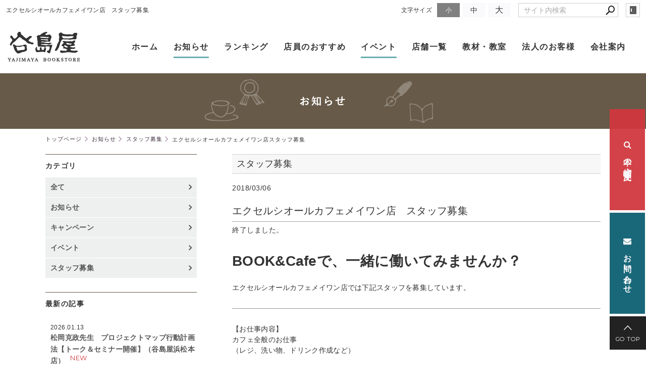

--- FILE ---
content_type: text/html; charset=utf-8
request_url: https://www.yajimaya.co.jp/topics/?mode=detail&article=66
body_size: 4841
content:
<!DOCTYPE html>
<html lang="ja">
	<head prefix="og: http://ogp.me/ns# fb: http://ogp.me/ns/fb# article: http://ogp.me/ns/article# website: http://ogp.me/ns/website#">
	<meta charset="UTF-8">
	<meta name="content-language" content="ja" />
	<meta name="robots" content="index,follow" />
	<meta name="revisit_after" content="7 days" />
	<meta name="author" content="(株)谷島屋" />
	<title>エクセルシオールカフェメイワン店　スタッフ募集 | お知らせ | 谷島屋書店｜小説・コミック・専門書・ブックカフェ</title>

    <meta name="description" content="終了しました。" />
	<meta name="keywords" content="本屋,書店,谷島屋,谷島屋書店,谷島屋オンライン書店,静岡,本,書籍" />

	<meta itemprop="name" content="エクセルシオールカフェメイワン店　スタッフ募集 | お知らせ | 谷島屋書店｜小説・コミック・専門書・ブックカフェ"/>
	<meta itemprop="image" content="https://www.yajimaya.co.jp//hs_data/content1/up_img/thumb-cafe.jpg"/>

	<meta property="og:site_name" content="谷島屋書店｜小説・コミック・専門書・ブックカフェ" />
	<meta property="og:title" content="エクセルシオールカフェメイワン店　スタッフ募集 | お知らせ"/>
	<meta property="og:type" content="article"/>
	<meta property="og:url" content="https://www.yajimaya.co.jp/topics/?mode=detail&article=66"/>
	<meta property="og:image" content="https://www.yajimaya.co.jp//hs_data/content1/up_img/thumb-cafe.jpg"/>
	<meta property="og:description" content="終了しました。">
	<meta property="og:locale" content="ja_JP" />

	<link rel="canonical" href="https://www.yajimaya.co.jp/topics/?mode=detail&article=66"/>
	<link rel="alternate" type="application/rss+xml" title="ROR" href="/sitemap.xml" />
	<link rel="alternate" type="text/html" title="ATOM" href="main.php?feed=atom" />
<link rel="alternate" type="text/xml" title="RSS .92" href="main.php?feed=rss" />
<link rel="alternate" type="application/rss+xml" title="RSS 2.0" href="main.php?feed=rss2" />
	
	<link rel="start" href="/index.php" title="谷島屋書店｜小説・コミック・専門書・ブックカフェ" />
	<link rel="chapter" href="/topics/" title="お知らせ" />
	<link rel="chapter" href="/ranking/" title="ランキング" />
	<link rel="chapter" href="/recommend/" title="店員のおすすめ" />
	<link rel="chapter" href="/shop/" title="店舗" />
	<link rel="chapter" href="/about/" title="会社案内" />
	<link rel="chapter" href="/inquiry/" title="お問い合わせ" />
	<link rel="chapter" href="/privacy.php" title="プライバシーポリシー" />
	<link rel="chapter" href="/sitemap.php" title="サイトマップ" />
	<script>var hsRoot = "//secure.websapo.jp/";</script>
	<script src="//secure.websapo.jp/hs_js/assets.js"></script>
	<noscript>
		<section class="status">Javascriptが無効になっているため、正常に表示できない場合があります。</section>
	</noscript>
	<meta name="viewport" content="width=1000">
	<link href="//secure.websapo.jp/_site_template/layout/110_v1/asset/css/common.min.css" rel="stylesheet" id="defaultCSS" media="screen, projection, print" />
    <link href="//secure.websapo.jp/hs_asset/css/editor_template.min.css" rel="stylesheet" media="screen, projection, print" />
		<!--[if lte IE 8]>
		<script src="//secure.websapo.jp/_site_template/layout/110_v1/asset/js/PIE.js"></script>
	<![endif]-->
	<script src="//secure.websapo.jp/_site_template/layout/110_v1/asset/js/init.js"></script>
	<link rel="stylesheet" href="/asset/css/customize.min.css?ts=20250502" />
<script type="text/javascript" src="/asset/js/plugins.js?ts=20200520"></script>
<script type="text/javascript" src="/asset/js/init.js?ts=20230322"></script>
<meta name="google-site-verification" content="QC43EM-ir7_2L-Rdgz_Z0Vqk8vGaVYnagVCGjvPhzeI" />
<meta name="msvalidate.01" content="2FD6B3B8D6297AED2BC336F7EC69215D" />
<meta name="google-site-verification" content="4g2h4hsa5NC_Y4iSvDfWiQEK7n8Udi2ao1HyCNtMLbk" />
<meta name="msvalidate.01" content="63CA009E4AA3A03EFCDFF1550C441836" />
<!-- Google Tag Manager -->
<script>(function(w,d,s,l,i){w[l]=w[l]||[];w[l].push({'gtm.start':
new Date().getTime(),event:'gtm.js'});var f=d.getElementsByTagName(s)[0],
j=d.createElement(s),dl=l!='dataLayer'?'&l='+l:'';j.async=true;j.src=
'https://www.googletagmanager.com/gtm.js?id='+i+dl;f.parentNode.insertBefore(j,f);
})(window,document,'script','dataLayer','GTM-5Z3LP3G');</script>
<!-- End Google Tag Manager -->
<!-- Google Tag Manager (noscript) -->
<noscript><iframe src="https://www.googletagmanager.com/ns.html?id=GTM-5Z3LP3G"
height="0" width="0" style="display:none;visibility:hidden"></iframe></noscript>
<!-- End Google Tag Manager (noscript) -->
</head>
  <body class="is--topics is--detail is--article-66">

		<div id="allbox">
 
		<section class="toolbar">
			<div class="row">
				<h1 class="column-1-2" title="エクセルシオールカフェメイワン店　スタッフ募集">エクセルシオールカフェメイワン店　スタッフ募集</h1>
				<div class="tools column-1-2">
					<section class="hybsLogin right">
						<a href="/hs_admin/" class="button button-small button-border " target="_blank" title="サイト管理画面">login</a>
					</section>
					<!-- /.login -->
					<form method="post" action="/search.php">
					<section class="hybsSearch input-group right">
							<input type="text" name="search" class="input-small" placeholder="サイト内検索" value="">
							<span class="input-group-button input-group-button-small">
								<button type="submit" class="button button-text icon-search"></button>
							</span>
					</section>
					<!-- /.hybsSearch input-group -->
					</form>
					<section class="fontChange right">
						<label>文字サイズ</label>
						<button class="button button-small font-small current" data-font-size="fontSmall">小</button>
						<button class="button button-small font-middle" data-font-size="fontMiddle">中</button>
						<button class="button button-small font-large" data-font-size="fontLarge">大</button>
					</section>
					<!-- /.fontCange -->
				</div>
				<!-- /.tools -->
			</div>
			<!-- /.row -->
		</section>
		<!-- /.toolbar -->
<header id="header">
		<a href="https://www.yajimaya.co.jp/"><img src="/sitelogo.jpg" alt="谷島屋書店｜小説・コミック・専門書・ブックカフェ"></a>	</header>
<nav id="gmenu" class="nav-inline">
	<ul>
								<li><a href="/" class="mhome" title="トップページ">トップページ</a></li>
												<li><a href="/topics/" class="mtopics current" title="お知らせ">お知らせ</a></li>
												<li><a href="/ranking/" class="mranking" title="ランキング">ランキング</a></li>
												<li><a href="/recommend/" class="mrecommend" title="店員のおすすめ">店員のおすすめ</a></li>
												<li><a href="/shop/" class="mshop" title="店舗">店舗</a></li>
												<li><a href="/about/" class="mabout" title="会社案内">会社案内</a></li>
														<li><a href="/inquiry/" class="minquiry" title="お問い合わせ">お問い合わせ</a></li>
																						</ul>
</nav>
<!-- /#gmenu -->
		<section class="mainImg">
			<div class="mainImgInner">
				<img src="/asset/img/content_image/topics.png" alt="谷島屋だより" />
			</div>
		</section>
		<!-- /.mainImg -->


<div class="breadcrumbs">
	<ol>
		<li itemscope="itemscope" itemtype="http://data-vocabulary.org/Breadcrumb">
			<a href="/" itemprop="url" title="トップページ"><span itemprop="title">トップページ</span></a>
		</li>
		<li itemscope="itemscope" itemtype="http://data-vocabulary.org/Breadcrumb">
			<a itemprop="url" href="/topics/" title="お知らせ"><span itemprop="title">お知らせ</span></a>
		</li>
		<li itemscope="itemscope" itemtype="http://data-vocabulary.org/Breadcrumb">
			<a itemprop="url" href="/topics/main.php?mode=list&cat=4" title="スタッフ募集">			<span itemprop="title">スタッフ募集</span>
			</a>		</li>
		<li itemscope="itemscope" itemtype="http://data-vocabulary.org/Breadcrumb">
			<span itemprop="title">エクセルシオールカフェメイワン店スタッフ募集</span>
		</li>
	</ol>
</div>
<!-- /.breadcrumbs -->
	<div class="containerWrap">
		<div id="container" class="row main-right">
			<div id="main" class="column-3-4">
			
								
			<!--
<div id="exmain">
<div id="main" class="center">
-->

<!--//ELEMENT-->

<div class="element element_detail">


<div class="title"><h4 class="catetitle">スタッフ募集</h4></div>
<div class="contents">

<div class="detail_title">
<p class="date datetop">2018/03/06</p>
<h5 class="hs_entrytitle">エクセルシオールカフェメイワン店　スタッフ募集</h5>

<p class="catchcp">終了しました。</p></div>


<div class="entry">


<span style="font-size: 200%;"><strong>BOOK&amp;Cafeで、一緒に働いてみませんか？</strong></span><br /><br />エクセルシオールカフェメイワン店では下記スタッフを募集しています。<br /><hr />【お仕事内容】<br />カフェ全般のお仕事<br />（レジ、洗い物、ドリンク作成など）<br /><br /><br /><span>【時間】</span><br /><br /><span>①　１３：００　～　１６：００ or １７：００</span><br /><span>②　１７：００　～　２１：３０（閉店まで）</span><br /><span>※　曜日応相談。</span><br /><span>※　生活に合わせながら週3日ほどの勤務が可能です。<br /></span><br /><br />【時給】<br />１３：００　～　１８：００　　９００円（研修期間：８３５円）<br />１８：００　～　２１：３０　　９３０円（研修期間：８８０円）<br /><br />　　　　　　　　※土日祝は時給50円UP！<br /><br /><br />【資格】<br />高卒以上<br />フリーター歓迎！！<br />長期できる方歓迎！！<br />土日勤務できる方優先！<br /><br /><br /><br />【待遇】<br />社割有り（カフェ＆書店）<br />ファーストドリンクあり<br /><br /><br />まずはお気軽にお電話ください！！<br />電話連絡後、履歴書をご持参頂き面接いたします。

<br clear="all" />

</div><!--//ENTRY-->

<div class="detailfooter">



	<div class="paginationbox">
	<p class="totalpages">196 / 239</p>
	<div class="pageNav">
				<a href="?mode=detail&amp;article=67" class="prev">前のページヘ</a>
				<div class="backbtn">
					<a href="/topics/?mode=list&page=10">一覧へ戻る</a>
				</div>
		<!-- /.backbtn -->
				<a href="?mode=detail&amp;article=65" class="next">次のページヘ</a>
			</div>
	<!-- /.pageNav -->
</div>
<!-- /.paginationbox -->









</div>

</div>
</div>

<!--//ELEMENT-->

<!--</div>--><!--//MAIN-->
<!--</div>--><!--//EXMAIN-->

			</div>
			<!-- /#main -->
			<div id="side" class="column-1-4">
				<section class="block">
		



<div class="element element_side_block layout_b_pattern6"><div class="title title_side_block"><h4>カテゴリ</h4></div>
<div class="contents contents_cat">
<div class="catart">
<ul class="cat"><li><a href="/topics/?mode=list&cat=2" title="お知らせ">お知らせ </a></li></ul>
</div>
<div class="catart">
<ul class="cat"><li><a href="/topics/?mode=list&cat=3" title="キャンペーン">キャンペーン </a></li></ul>
</div>
<div class="catart">
<ul class="cat"><li><a href="/topics/?mode=list&cat=1" title="イベント">イベント </a></li></ul>
</div>
<div class="catart">
<ul class="cat"><li><a href="/topics/?mode=list&cat=4" title="スタッフ募集">スタッフ募集 </a></li></ul>
</div>


</div>
</div>



			</section>
			<!-- /.block -->
				<section class="block">
		



<div class="element element_side_block layout_b_pattern15"><div class="title title_side_block"><h4>最新の記事</h4></div>
<div class="contents contents_text">


<div class="contents">
<p class="date">2026/01/13</p>
<h5><a href="/topics/?mode=detail&article=382" title="松岡克政先生　プロジェクトマップ行動計画法【トーク＆セミナー開催】（谷島屋浜松本店）">松岡克政先生　プロジェクトマップ行動計画法【トーク＆セミナー開催】（谷島屋浜松本店）</a> <p class="catetitle">[<a href="/topics/?mode=list&cat=1" title="イベント">イベント</a>]</p>
<span class="new">NEW</span></h5><div class="clear"></div>
<p>松岡克政先生プロジエクトマッピング行動計画法【トーク＆セミナー開催】 ◎ワーク＆セミナー ※予...</p><!--カート用値段表示-->

</div>


<div class="contents">
<p class="date">2026/01/01</p>
<h5><a href="/topics/?mode=detail&article=381" title="あけましておめでとうございます。">あけましておめでとうございます。</a> <p class="catetitle">[<a href="/topics/?mode=list&cat=2" title="お知らせ">お知らせ</a>]</p>
</h5><div class="clear"></div>
<p>旧年中は、たくさんのお客様よりご愛顧を賜り、厚く御礼申し上げます。 本年もスタッフ一同、皆様に...</p><!--カート用値段表示-->

</div>


<div class="contents">
<p class="date">2025/12/19</p>
<h5><a href="/topics/?mode=detail&article=380" title="年末年始営業時間のお知らせ">年末年始営業時間のお知らせ</a> <p class="catetitle">[<a href="/topics/?mode=list&cat=2" title="お知らせ">お知らせ</a>]</p>
</h5><div class="clear"></div>
<p></p><!--カート用値段表示-->

</div>


<div class="contents">
<p class="date">2025/12/05</p>
<h5><a href="/topics/?mode=detail&article=379" title="谷島屋アピタ磐田店にて『夢グループ　年末スーパーセール』開催決定！">谷島屋アピタ磐田店にて『夢グループ　年末スーパーセール』開催決定！</a> <p class="catetitle">[<a href="/topics/?mode=list&cat=1" title="イベント">イベント</a>]</p>
</h5><div class="clear"></div>
<p> &nbsp; 谷島屋アピタ磐田店にて『夢グループ年末スーパーセール』開催決定 &nbsp; ...</p><!--カート用値段表示-->

</div>


<div class="contents">
<p class="date">2025/11/25</p>
<h5><a href="/topics/?mode=detail&article=378" title="焼津谷島屋アピタ大仁店にて『　夢グループ　イチオシ商品　展示＆即場スーパーセール　』開催決定">焼津谷島屋アピタ大仁店にて『　夢グループ　イチオシ商品　展示＆即場スーパーセール　』開催決定</a> <p class="catetitle">[<a href="/topics/?mode=list&cat=1" title="イベント">イベント</a>]</p>
</h5><div class="clear"></div>
<p> &nbsp; 焼津谷島屋アピタ大仁店にて『夢グループイチオシ商品展示＆即場スーパーセール』開...</p><!--カート用値段表示-->

</div>
</div>
</div>


			</section>
			<!-- /.block -->
				</div>
			<!-- /#main -->
			
		</div>
		<!-- /#container -->
	</div>
	<!-- /.containerWrap -->
		<footer>
	<a href="#top" class="pagetop">page top</a>
	<nav id="footerNav">
		<ul class="contentsNav">
			<li>
				<a href="/" title="トップページ">トップページ</a>
			</li>

					<li>
				<a href="/topics/" title="お知らせ">お知らせ</a>
			</li>
					<li>
				<a href="/ranking/" title="ランキング">ランキング</a>
			</li>
					<li>
				<a href="/recommend/" title="店員のおすすめ">店員のおすすめ</a>
			</li>
					<li>
				<a href="/shop/" title="店舗">店舗</a>
			</li>
					<li>
				<a href="/about/" title="会社案内">会社案内</a>
			</li>
					<li>
				<a href="/inquiry/" title="お問い合わせ">お問い合わせ</a>
			</li>
					</ul>
		<ul class="subNav">
									<li><a href="/privacy.php" title="プライバシーポリシー">プライバシーポリシー</a></li>									<li><a href="/sitemap.php" title="サイトマップ">サイトマップ</a></li>		</ul>
	</nav>
	<!-- /#footerNav -->
	<small class="copyright"><a href="https://www.yajimaya.co.jp/" title="谷島屋書店｜小説・コミック・専門書・ブックカフェ" >Copyright 2017-2025. yajimaya. All Rights Reserved.</a></small>
	<small class="promotion"><a href="https://www.websapo.jp/" target="_blank" rel="nofollow">Websapo</a></small>
	
	
</footer>	</div>
	<!-- /#allbox -->
	
	</body>
</html>

--- FILE ---
content_type: text/html
request_url: https://www.yajimaya.co.jp/asset/html/contentFooter.html
body_size: 1257
content:
<div class="p-footer-btn">
  <p>最寄りの店舗を探す</p>
  <a href="/shop/" class="button">店舗一覧はこちらから</a>
</div>
<!-- /.p-footer-btn -->


<div class="p-footer-social">
  <div class="p-footer-social__container">
    <div class="p-footer-social__block p-footer-social__block--insta">
      <h2>INSTAGRAM GALLERY</h2>
      <ul id="instafeed" data-user-id="4395186247" data-user-name="yajimaya1872">&nbsp;</ul>
    </div>
    <!-- /.p-footer-social__block p-footer-social__block--insta -->
  </div>
  <!-- .p-footer-social__container -->
  <div class="p-footer-social__container is-center">
    <a href="https://www.youtube.com/channel/UC7WRI10hJkzDjq9vGpvLd8A" target="_blank" rel="noopener noreferrer" class="banner"><img src="/asset/img/bnr_youtube@2x.jpg" alt="谷島屋公式 YouTubeチャンネル" width="490" height="196"></a>
  </div>
  <!-- /.p-footer-social__container is-center -->
</div>
<!-- /.p-footer-social -->

<div class="p-footer-intro">
  <div class="p-footer-intro__row">
    <figure class="p-footer-intro__item">
      <a href="/#intro_cafe">
        <span class="p-footer-intro__item__img" style="background-image:url(/asset/img/intro_cafe.jpg)">ブック＆カフェでまったり。カフェがある書店</span>
        <figcaption><span>ブック＆カフェで<br>まったり。<br>カフェがある書店</span></figcaption>
      </a>
    </figure>
    <!-- /.p-footer-intro__item -->
    <figure class="p-footer-intro__item">
      <a href="/#intro_specialty">
        <span class="p-footer-intro__item__img" style="background-image:url(/asset/img/intro_specialty.jpg)">知識の森へようこそ。専門書のある書店</span>
        <figcaption><span>知識の森へようこそ。<br>専門書のある書店</span></figcaption>
      </a>
    </figure>
    <!-- /.p-footer-intro__item -->
    <figure class="p-footer-intro__item">
      <a href="/#intro_stationery">
        <span class="p-footer-intro__item__img" style="background-image:url(/asset/img/intro_stationery.jpg)">つくりのいいもの、あります。文具と雑貨を豊富に取り揃えた書店</span>
        <figcaption><span>つくりのいいもの、<br>あります。<br>文具と雑貨を<br>豊富に取り揃えた書店</span></figcaption>
      </a>
    </figure>
    <!-- /.p-footer-intro__item -->
    <figure class="p-footer-intro__item">
      <a href="/#intro_ehon">
        <span class="p-footer-intro__item__img" style="background-image:url(/asset/img/intro_ehon.jpg)">こどもの知的好奇心は無限大。えほん・知育玩具の品揃えが豊富な書店</span>
        <figcaption><span>こどもの知的好奇心は<br>無限大。<br>えほん・知育玩具の<br>品揃えが豊富な書店</span></figcaption>
      </a>
    </figure>
    <!-- /.p-footer-intro__item -->
  </div>
  <!-- /.p-footer-intro__row -->
  <div class="p-footer-intro__row">
    <figure class="p-footer-intro__item">
      <a href="/#intro_comic">
        <span class="p-footer-intro__item__img" style="background-image:url(/asset/img/intro_comic.jpg)">マンガ好き必見！コミックの品揃えが豊富な書店</span>
        <figcaption><span>マンガ好き必見！<br>コミックの品揃えが<br>豊富な書店</span></figcaption>
      </a>
    </figure>
    <!-- /.p-footer-intro__item -->
    <figure class="p-footer-intro__item">
      <a href="/#intro_school">
        <span class="p-footer-intro__item__img" style="background-image:url(/asset/img/intro_school.jpg)">教材・教室の紹介</span>
        <figcaption><span>教材・教室の紹介</span></figcaption>
      </a>
    </figure>
    <!-- /.p-footer-intro__item -->
    <figure class="p-footer-intro__item">
      <a href="/#intro_tpoint">
        <span class="p-footer-intro__item__img" style="background-image:url(/asset/img/intro_tpoint.jpg)">谷島屋で使えるTポイント</span>
        <figcaption><span>谷島屋で使える<br>Tポイント</span></figcaption>
      </a>
    </figure>
    <!-- /.p-footer-intro__item -->
    <figure class="p-footer-intro__item">
      <a href="/#intro_history">
        <span class="p-footer-intro__item__img" style="background-image:url(/asset/img/intro_history.jpg)">谷島屋の包装紙（ブックカバー）</span>
        <figcaption><span>谷島屋の包装紙<br>（ブックカバー）</span></figcaption>
      </a>
    </figure>
    <!-- /.p-footer-intro__item -->
  </div>
  <!-- /.p-footer-intro__row -->
</div>
<!-- /.p-footer-intro -->

<div class="p-footer-btns button-wrap">
  <a href="/inquiry/" class="button"><i class="fa fa-envelope"></i> お問い合わせ</a>
  <a href="http://www.honyaclub.com/shop/goods/search.aspx?cat_t=00&search_detail=true&sl=x&isb=535150" class="button" target="_blank"><i class="fa fa-search"></i> 本の検索・注文</a>
  <a href="/shop/" class="button"><i class="fa fa-map-marker"></i> 店舗を探す</a>
</div>
<!-- /.button-wrap -->

--- FILE ---
content_type: text/html
request_url: https://www.yajimaya.co.jp/asset/html/header.html?ts=20230322
body_size: 620
content:
<div class="p-btnNav--fixed hidden-xsmall">
  <div class="p-btnNav__button-wrap">
    <a href="http://www.honyaclub.com/shop/goods/search.aspx?cat_t=00&search_detail=true&sl=x&isb=535150" class="button button--search" target="_blank"><i class="fa fa-search"></i>&nbsp;本の検索・注文&nbsp;<i class="fa fa-external-link"></i></a>
    <a href="/inquiry/" class="button button--contact"><i class="fa fa-envelope"></i>&nbsp;お問い合わせ</a>
    <a href="#pagetop" class="button button--go-top"><i class="ion-ios-arrow-up"></i>GO TOP</a>
  </div>
  <!-- /.p-btnNav__button-wrap -->
</div>
<!-- /.p-btnNav--fixed -->

<header id="header">
  <div class="l-header">
    <h1 class="l-header__logo">
      <a href="/"><img src="/asset/img/logo.png" alt="谷島屋" class="hidden-top"><img src="/asset/img/logo_s.png"  class="visible-top" alt="谷島屋"></a>
    </h1>
    <!-- /.l-header__logo -->
    <nav class="l-header__nav">
      <ul class="l-header__nav-list">
        <li><a href="/">ホーム</a></li>
        <li><a href="/topics/">お知らせ</a></li>
        <li><a href="/ranking/">ランキング</a></li>
        <li><a href="/recommend/">店員のおすすめ</a></li>
        <li><a href="/topics/?mode=list&cat=1">イベント</a></li>
        <li><a href="/shop/">店舗一覧</a></li>
        <li><a href="/about/?mode=detail&article=3">教材・教室</a></li>
        <li><a href="/about/?mode=detail&article=2">法人のお客様</a></li>
        <li><a href="/about/">会社案内</a></li>
      </ul>
      <!-- /.l-header__nav-list -->
    </nav>
    <!-- /.l-header__nav -->
  </div>
  <!-- /.l-header -->
</header>
<!-- /#header -->

--- FILE ---
content_type: text/html; charset=UTF-8
request_url: https://www.yajimaya.co.jp/asset/php/instagram.php?amount=21&dispSize=160&userId=4395186247&userName=yajimaya1872
body_size: 18700
content:
{"name":"\u8c37\u5cf6\u5c4b\u66f8\u5e97","media":{"data":[{"caption":"\u30a4\u30aa\u30f3\u30e2\u30fc\u30eb\u5fd7\u90fd\u5442\u5e97\u30fb\u5e97\u9577\uff1a\u4e2d\u8c37\u306e\u304a\u3059\u3059\u3081\n\u300e\u55ab\u8336\u30a2\u30cd\u30e2\u30cd \uff11\u300f\u3000\u3000\n\u67d8\u690d\u6587\uff08\u4e2d\u65e5\u65b0\u805e\u6771\u4eac\u672c\u793e\uff09\n \n \n\u6771\u4eac\u65b0\u805e\u30fb\u4e2d\u65e5\u65b0\u805e\u306b\u3066\u9023\u8f09\u4e2d\u306e\u55ab\u8336\u6f2b\u753b\u306e\u5358\u884c\u672c\u7b2c\uff11\u5dfb\u76ee\u3067\u3059\u3002\n \n\u3053\u306e\u6f2b\u753b\u306e\u9b45\u529b\u3092\u4e00\u8a00\u3067\u4f1d\u3048\u308b\u306e\u306f\u306a\u304b\u306a\u304b\u96e3\u3057\u3044\u306e\u3067\u3001\u307e\u305a\u306f\u8868\u7d19\u3092\u3054\u89a7\u304f\u3060\u3055\u3044\u3002\n \n\u8131\u529b\u611f\u6ea2\u308c\u308b\u30a4\u30e9\u30b9\u30c8\u304c\u3053\u306e\u6f2b\u753b\u3092\u7269\u8a9e\u3063\u3066\u3044\u308b\u3068\u8a00\u3063\u3066\u3082\u904e\u8a00\u3067\u306f\u3042\u308a\u307e\u305b\u3093\u3002\n \n\u30a4\u30e9\u30b9\u30c8\u306e\u901a\u308a\u8a71\u3082\u30ad\u30e3\u30e9\u3082\u3068\u306b\u304b\u304f\u3086\u308b\u3044\u3001\u305f\u307e\u306b\u771f\u9762\u76ee\u3068\u601d\u3063\u305f\u3089\u3084\u3063\u3071\u308a\u3086\u308b\u3044\u3002\n \n\u771f\u9762\u76ee\u306a\u30ad\u30e3\u30e9\u3067\u3082\u5e97\u5185\u306b\u5165\u308b\u3068\u306a\u305c\u304b\u3086\u308b\u304f\u306a\u308b\u4e0d\u601d\u8b70\u306a\u55ab\u8336\u30a2\u30cd\u30e2\u30cd\u3002\n \n\u8aad\u3093\u3067\u3044\u308b\u3068\u81ea\u7136\u3068\u80a9\u306e\u529b\u304c\u629c\u3051\u3066\u306e\u3093\u3073\u308a\u3057\u305f\u6c17\u5206\u306b\u306a\u308c\u308b\u6f2b\u753b\u3067\u3059\u3002\n \n \n\u307e\u305f\u4f5c\u4e2d\u3067\u767b\u5834\u3059\u308b\u30a2\u30cd\u30e2\u30cd\u306e\u6599\u7406\u3082\u5fc5\u898b\uff01\n \n\u79c1\u306e\u30a4\u30c1\u30aa\u30b7\u306f\u304a\u6b63\u6708\u9650\u5b9a\u306e\u300c\u304a\u305b\u3061\u306e\u6b8b\u308a\u30d1\u30d5\u30a7\u300d\u3067\u3059\u3002\n \n\u30d1\u30d5\u30a7\u306e\u4e00\u756a\u4e0b\u306e\u5177\u6750\u306b\u30a2\u30cd\u30e2\u30cd\u3089\u3057\u3055\u304c\u51fa\u3066\u3044\u307e\u3059\u30fb\u30fb\u30fb \n \n \n \n#\u55ab\u8336\u30a2\u30cd\u30e2\u30cd\n#\u67d8\u690d\u6587 #\u4e2d\u65e5\u65b0\u805e\u6771\u4eac\u672c\u793e\n#\u8c37\u5cf6\u5c4b #\u8c37\u5cf6\u5c4b\u66f8\u5e97 #\u66f8\u5e97\u54e1\n#\u66f8\u5e97\u54e1\u306e\u304a\u3059\u3059\u3081\n#\u672c\u304c\u597d\u304d #bookstagram","media_type":"IMAGE","media_url":"https:\/\/scontent-nrt6-1.cdninstagram.com\/v\/t51.82787-15\/613586357_18388400371146248_636413242638228461_n.jpg?stp=dst-jpg_e35_tt6&_nc_cat=110&ccb=7-5&_nc_sid=18de74&efg=eyJlZmdfdGFnIjoiRkVFRC5iZXN0X2ltYWdlX3VybGdlbi5DMyJ9&_nc_ohc=kvYvQ0VXIW8Q7kNvwHceiLB&_nc_oc=AdlDFWvu6cbp92glHh7bvq-i9Rk5bdYFCDRnc3LMZ1W73Gvt24dmCqR5HC6-cIIprME&_nc_zt=23&_nc_ht=scontent-nrt6-1.cdninstagram.com&edm=AL-3X8kEAAAA&_nc_gid=BWMDjIuR29teERWOehqK8w&oh=00_AfoUBNOayrnBoggib_yEvzWjzeMxnNiELLobImiTsr6QOw&oe=69714EDF","permalink":"https:\/\/www.instagram.com\/p\/DTkeIb9EZsO\/","id":"18100567525878440"},{"caption":"\u30a2\u30d4\u30bf\u78d0\u7530\u5e97\uff1a\u99ac\u6df5\u306e\u304a\u3059\u3059\u3081\n\u300e\u304a\u7953\u3044\u306f\u5bb6\u653f\u592b\u306e\u4ed5\u4e8b\u3067\u3059\u304b\u300f\n\u6fa4\u6751\u5fa1\u5f71\uff08\u6587\u85dd\u6625\u79cb\uff09\n \n \n\u6fa4\u6751\u5fa1\u5f71\u5148\u751f\u306e\u300c\u61a7\u308c\u306e\u4f5c\u5bb6\u306f\u4eba\u9593\u3058\u3083\u3042\u308a\u307e\u305b\u3093\u3067\u3057\u305f\u300d\u300c\u51c6\u6559\u6388\u30fb\u9ad8\u69fb\u5f70\u826f\u306e\u63a8\u5bdf\u300d\u304c\u3069\u3061\u3089\u3082\u5927\u597d\u304d\u3067\u3001\n\u65b0\u3057\u3044\u30b7\u30ea\u30fc\u30ba\u304c\u59cb\u307e\u308b\u3068\u77e5\u308a\u5b09\u3005\u3068\u3057\u3066\u8aad\u3093\u3060\u4eca\u4f5c\u3002\n \n\u8cb8\u672c\u5c4b\u5e97\u4e3b\u3068\u7953\u3044\u5c4b\uff12\u3064\u306e\u9854\u3092\u6301\u3064\u900f\u3068\u3001\n\u305d\u3053\u306b\u6d3e\u9063\u3055\u308c\u305f\u5b66\u751f\u30a2\u30eb\u30d0\u30a4\u30c8\u306e\u5bb6\u653f\u592b\u30fb\u79cb\u751f\u306e\u30d0\u30c7\u30a3\u30b9\u30c8\u30fc\u30ea\u30fc\u3002\n \n\u5bfe\u4eba\u6050\u6016\u75c7\u3067\u8cb8\u672c\u5c4b\u306b\u6765\u305f\u5ba2\u3068\u306e\u30b3\u30df\u30e5\u30cb\u30b1\u30fc\u30b7\u30e7\u30f3\u3082\u3067\u304d\u306a\u3044\u900f\u304c\n\u300c\u971e\u6255\u3044\u3092\u304a\u9858\u3044\u3057\u305f\u3044\u300d\u3068\u8a00\u308f\u308c\u305f\u9014\u7aef\u306b\u6bc5\u7136\u3068\u3057\u305f\u614b\u5ea6\u306b\u306a\u308b\u7406\u7531\u3068\u3001\n\u5927\u5b66\u3092\u4f11\u5b66\u3057\u3066\u5bb6\u653f\u592b\u306e\u30a2\u30eb\u30d0\u30a4\u30c8\u306b\u52e4\u3057\u3080\u79cb\u751f\u304c\u62b1\u3048\u308b\u79d8\u5bc6\u304c\u660e\u304b\u3055\u308c\u305f\u3068\u304d\u3001\n\u304e\u3085\u3063\u3068\u80f8\u304c\u7de0\u3081\u4ed8\u3051\u3089\u308c\u307e\u3057\u305f\u3002\n \n\u4eca\u5f8c\u7d9a\u3044\u3066\u3044\u304f\u306e\u3067\u3042\u308d\u3046\u30b7\u30ea\u30fc\u30ba\u306e\uff11\u4f5c\u76ee\u3001\u305c\u3072\u4eca\u306e\u5185\u306b\u8aad\u3093\u3067\u3044\u305f\u3060\u304d\u305f\u3044\u3067\u3059\u3002\n \n \n#\u304a\u7953\u3044\u306f\u5bb6\u653f\u592b\u306e\u4ed5\u4e8b\u3067\u3059\u304b\n#\u6fa4\u6751\u5fa1\u5f71 #\u6587\u85dd\u6625\u79cb \n#\u8c37\u5cf6\u5c4b #\u8c37\u5cf6\u5c4b\u66f8\u5e97 #\u66f8\u5e97\u54e1\n#\u66f8\u5e97\u54e1\u306e\u304a\u3059\u3059\u3081\n#\u672c\u304c\u597d\u304d #bookstagram","media_type":"IMAGE","media_url":"https:\/\/scontent-nrt1-2.cdninstagram.com\/v\/t51.82787-15\/612408165_18387868783146248_8432335242031126907_n.jpg?stp=dst-jpg_e35_tt6&_nc_cat=101&ccb=7-5&_nc_sid=18de74&efg=eyJlZmdfdGFnIjoiRkVFRC5iZXN0X2ltYWdlX3VybGdlbi5DMyJ9&_nc_ohc=xxBaY5pEy7YQ7kNvwEIfuG7&_nc_oc=AdnO23CNUL0eiYLFySBL8CI5MgtRgtRDZ2qIaclWX0TcW66IKXjaSYFAQqg6KNfBgJ4&_nc_zt=23&_nc_ht=scontent-nrt1-2.cdninstagram.com&edm=AL-3X8kEAAAA&_nc_gid=BWMDjIuR29teERWOehqK8w&oh=00_Afoon87BDppqXaQKPLYF7owNwTt0QiROkA9T0Zm3QX4Mig&oe=697152F3","permalink":"https:\/\/www.instagram.com\/p\/DTXSYDLEbMM\/","id":"17894406126388764"},{"caption":"\u6d5c\u677e\u672c\u5e97\u30fb\u5e97\u9577\uff1a\u5185\u85e4\u306e\u304a\u3059\u3059\u3081\n\u300e\u30ef\u30f3\u30c0\u30f3\u30b9\u300f\n\u73c8\u7432\uff08\u8b1b\u8ac7\u793e\uff09\n \n \n\u97f3\u304c\u805e\u3053\u3048\u3066\u304d\u305d\u3046\u306a\u30c0\u30f3\u30b9\u6f2b\u753b\uff01\n\u30c0\u30f3\u30b9\u306e\u9b45\u529b\u306b\u53d6\u308a\u3064\u304b\u308c\u305f\u9ad8\u6821\u751f\u304c\u3001\u30c0\u30f3\u30b9\u3067\u81ea\u5206\u3092\u8868\u73fe\u3057\u3066\u3044\u304f\u304a\u8a71\u3002\n\u6628\u4eca\u3001\u30b7\u30e7\u30fc\u30c8\u52d5\u753b\u4e2d\u5fc3\u306b\u30c0\u30f3\u30b9\u30d6\u30fc\u30e0\u304c\u4eba\u6c17\u3067\u3001\n\u65e5\u672c\u4eba\u30c0\u30f3\u30b5\u30fc\u305f\u3061\u304c\u4e16\u754c\u3067\u6d3b\u8e8d\u3057\u3066\u3044\u308b\u306e\u3092\u76ee\u306b\u3059\u308b\u3002\n\u305d\u3093\u306a\u30c0\u30f3\u30b5\u30fc\u305f\u3061\u304c\u3001\u30d6\u30ec\u30a4\u30ad\u30f3\u306f\u3082\u3061\u308d\u3093\u3001\n\u30cf\u30a6\u30b9\u3001\u30d2\u30c3\u30d7\u30db\u30c3\u30d7\u3068\u3001\u30b3\u30df\u30c3\u30af\u306e\u4e2d\u3067\u30c0\u30f3\u30b5\u30fc\u304c\u52d5\u3044\u3066\u3044\u308b\u304b\u306e\u3088\u3046\u306a\u8e8d\u52d5\u611f\uff01\n\u305d\u3057\u3066\u3001\u30b9\u30d4\u30fc\u30c9\u611f\u3042\u3075\u308c\u308b\u30b9\u30c8\u30fc\u30ea\u30fc\u306f\u3001\u8aad\u8005\u3092\u98fd\u304d\u3055\u305b\u306a\u3044\u3002\n\u8aad\u307f\u306a\u304c\u3089\u3001\u5ea7\u3063\u3066\u3044\u3089\u308c\u306a\u304f\u306a\u3063\u3066\u3001\u30b9\u30c6\u30c3\u30d7\u3092\u8e0f\u3093\u3067\u4f53\u304c\u52d5\u3044\u3066\u3057\u307e\u3046\u306a\u3093\u3066\u4f5c\u54c1\u306f\u306a\u304b\u3063\u305f\u304b\u3082\uff1f\uff1f\n\u8a00\u8449\u3067\u306f\u4f1d\u3048\u3089\u308c\u306a\u3044\u3053\u3068\u3082\u3001\u81ea\u5206\u3092\u8eab\u4f53\u3067\u8868\u73fe\u3059\u308b\u4e8b\u3067\u901a\u3058\u308b\u304b\u3082\u3057\u308c\u306a\u3044\u3068\u601d\u308f\u305b\u3066\u304f\u308c\u308b\uff01\n\u81ea\u5206\u3092\u8a00\u8449\u3067\u8868\u73fe\u3067\u304d\u306a\u3044\u6642\u306f\u3001\u8e0a\u3063\u3066\u3057\u307e\u3048\uff01\uff01\uff01\n \n \n \n#\u30ef\u30f3\u30c0\u30f3\u30b9 #\u73c8\u7432 #\u8b1b\u8ac7\u793e\n#\u8c37\u5cf6\u5c4b #\u8c37\u5cf6\u5c4b\u66f8\u5e97 #\u66f8\u5e97\u54e1\n#\u66f8\u5e97\u54e1\u306e\u304a\u3059\u3059\u3081\n#\u672c\u304c\u597d\u304d #bookstagram","media_type":"IMAGE","media_url":"https:\/\/scontent-nrt1-1.cdninstagram.com\/v\/t51.82787-15\/610689615_18387868417146248_9130528385087959050_n.jpg?stp=dst-jpg_e35_tt6&_nc_cat=103&ccb=7-5&_nc_sid=18de74&efg=eyJlZmdfdGFnIjoiRkVFRC5iZXN0X2ltYWdlX3VybGdlbi5DMyJ9&_nc_ohc=oTJE1zPzkycQ7kNvwEdmWT4&_nc_oc=AdnvIVtcLrAqO0t0vtv-818x_BFwTQMzRbKOPE0UKJWF18Oi1hWlJVJDqlKHW-mGgR4&_nc_zt=23&_nc_ht=scontent-nrt1-1.cdninstagram.com&edm=AL-3X8kEAAAA&_nc_gid=BWMDjIuR29teERWOehqK8w&oh=00_AfqgflqbwW8DyLSI5G9-WTOAPJRFSHdr4tVdhmw1Kas6tg&oe=69714FDA","permalink":"https:\/\/www.instagram.com\/p\/DTXR3KEkXtS\/","id":"18049368206695040"},{"caption":"\u30b3\u30df\u30c3\u30af\u30d0\u30a4\u30e4\u30fc\uff1a\u751f\u6fa4\u306e\u304a\u3059\u3059\u3081\n\u300e\u53cb\u9054\u3060\u3063\u305f\u4eba\u300f\n\u7d79\u7530\u307f\u3084 (\u5149\u6587\u793e)\n \n \n\u3053\u308c\u306f\u81ea\u5206\u3060\u3063\u305f\u304b\u3082\u3057\u308c\u306a\u3044\u3002\n\u305d\u3093\u306a\u98a8\u306b\u611f\u3058\u305f\u73fe\u4ee3\u306e\u300c\u53cb\u9054\u300d\u3068\u3044\u3046\u8a00\u8449\u306b\u3001\u30cf\u30c3\u3068\u3055\u305b\u3089\u308c\u307e\u3057\u305f\u3002\n \n \n#\u53cb\u9054\u3060\u3063\u305f\u4eba #\u7d79\u7530\u307f\u3084 #\u5149\u6587\u793e\n#\u8c37\u5cf6\u5c4b #\u8c37\u5cf6\u5c4b\u66f8\u5e97 #\u66f8\u5e97\u54e1\n#\u66f8\u5e97\u54e1\u306e\u304a\u3059\u3059\u3081\n#\u672c\u304c\u597d\u304d #bookstagram","media_type":"IMAGE","media_url":"https:\/\/scontent-nrt1-2.cdninstagram.com\/v\/t51.82787-15\/605438393_18386357782146248_1360240034678633556_n.jpg?stp=dst-jpg_e35_tt6&_nc_cat=104&ccb=7-5&_nc_sid=18de74&efg=eyJlZmdfdGFnIjoiRkVFRC5iZXN0X2ltYWdlX3VybGdlbi5DMyJ9&_nc_ohc=1_zULeouVf4Q7kNvwGiN6hI&_nc_oc=AdnQvqAj89qf34gdkOqF3wA8BWtg12DWZmj3JSQAsNT_Cupw88eyOuTOTVZtfF8zfCE&_nc_zt=23&_nc_ht=scontent-nrt1-2.cdninstagram.com&edm=AL-3X8kEAAAA&_nc_gid=BWMDjIuR29teERWOehqK8w&oh=00_Afp9dhhhHzf8LhWjz8fQB86ANcqMMtVGIGTT0owsU0-SeQ&oe=69715AE4","permalink":"https:\/\/www.instagram.com\/p\/DSzayGnkXCd\/","id":"18075434993597342"},{"caption":"\u5150\u7ae5\u66f8\u30d0\u30a4\u30e4\u30fc\uff1a\u7530\u96dc\u306e\u304a\u3059\u3059\u3081\n\u300e\u306a\u306a\u304f\u3055\u306e\u3048\u307b\u3093 \u306f\u308b \u3042\u304d\u300f\n\u8c37\u672c\u96c4\u6cbb \u5927\u91ce\u516b\u751f (\u5ca9\u5d0e\u66f8\u5e97)\n \n \n\u5e74\u672b\u5e74\u59cb\u306e\u3054\u3061\u305d\u3046\u3068\u8a00\u3048\u3070\u3001\u30af\u30ea\u30b9\u30de\u30b9\u306e\u30c1\u30ad\u30f3\u3001\u30b1\u30fc\u30ad\u3001\u5e74\u8d8a\u3057\u305d\u3070\u3001\u304a\u6b63\u6708\u306e\u304a\u305b\u3061\u3001\u7b49\u3005\u3042\u308a\u307e\u3059\u304c\u3001\n\u500b\u4eba\u7684\u306b\u306f1\u67087\u65e5\u306e\u4e03\u8349\u304c\u3086\u3082\u6b20\u304b\u305b\u307e\u305b\u3093\u3002\n\u30af\u30ea\u30b9\u30de\u30b9\u3084\u304a\u6b63\u6708\u306e\u3054\u3061\u305d\u3046\u3068\u6bd4\u3079\u308b\u3068\u3068\u3066\u3082\u5730\u5473\u306a\u5b58\u5728\u3067\u3059\u304c\u3001\n\u6bce\u5e74\u5f8b\u5100\u306b\u4e03\u8349\u304c\u3086\u3092\u98df\u3057\u3066\u3044\u307e\u3059\u3002\n \n\u305d\u306e\u7406\u7531\u304c\u3001\u30b9\u30fc\u30d1\u30fc\u3067\u58f2\u3089\u308c\u3066\u3044\u308b\u3001\u4e03\u8349\u304c\u3061\u3087\u3063\u3068\u305a\u3064\u30d1\u30c3\u30af\u3055\u308c\u305f\u4e03\u8349\u30bb\u30c3\u30c8\u306e\u5b58\u5728\u306b\u3042\u308a\u307e\u3059\u3002\n\u5c0f\u3055\u306a\u3059\u305a\u306a\u3068\u3059\u305a\u3057\u308d\u304c\u30d1\u30c3\u30af\u306e\u4e2d\u306b\u53ce\u307e\u3063\u305f\u59ff\u3092\u898b\u308b\u3068\n\u53ef\u611b\u3089\u3057\u3055\u3092\u611f\u3058\u3066\u601d\u308f\u305a\u624b\u306b\u53d6\u3063\u3066\u3057\u307e\u3046\u306e\u3067\u3059\u3002\n\u3053\u308c\u304c\u3001\u306a\u305a\u306a\u3067\u3001\u3053\u3063\u3061\u304c\u306f\u3053\u3079\u3089\u3060\u3001\u3068\u898b\u5206\u3051\u3066\u3044\u304f\u306e\u3082\u6bce\u5e74\u306e\u697d\u3057\u307f\u306e\u3072\u3068\u3064\u3067\u3059\u3002\n \n \n\u305d\u306e\u4e03\u8349\u306b\u3064\u3044\u3066\u8a73\u3057\u304f\u306a\u308c\u308b\u7d75\u672c\u304c\u767a\u58f2\u3055\u308c\u307e\u3057\u305f\u3002\n\u4e03\u8349\u3092\u98df\u3079\u308b\u3060\u3051\u3067\u306f\u306a\u304f\u3001\u65e5\u672c\u3067\u6614\u304b\u3089\u89aa\u3057\u307e\u308c\u3066\u3044\u308b\u9451\u8cde\u306e\u4ed5\u65b9\u3084\u904a\u3073\u65b9\u3001\u3044\u308f\u308c\u306a\u3069\u3001\n\u7f8e\u3057\u304f\u611b\u3089\u3057\u3044\u30a4\u30e9\u30b9\u30c8\u3068\u3068\u3082\u306b\u7d39\u4ecb\u3055\u308c\u3066\u3044\u3066\u3001\u307e\u3059\u307e\u3059\u4e03\u8349\u306b\u611b\u7740\u304c\u308f\u3044\u3066\u304f\u308b\u5185\u5bb9\u3067\u3059\u3002\n \n\u307e\u305f\u3001\u3053\u306e\u7d75\u672c\u306f\u524d\u304b\u3089\u3082\u5f8c\u308d\u304b\u3089\u3082\u697d\u3057\u3081\u308b\u7d75\u672c\u3067\u3059\u3002\u8868\u7d19\u306e\u65b9\u304b\u3089\u8aad\u3080\u3068\u3001\n\u300c\u6625\u306e\u4e03\u8349\u300d\u3001\u88cf\u8868\u7d19\u304b\u3089\u8aad\u3080\u3068\u300c\u79cb\u306e\u4e03\u8349\u300d\u306b\u3064\u3044\u3066\u63cf\u304b\u308c\u3066\u3044\u307e\u3059\u3002\n\u79cb\u306e\u4e03\u8349\u306e\u5965\u3086\u304b\u3057\u3044\u82b1\u3092\u3081\u3067\u308b\u306e\u3082\u7d20\u6575\u306a\u98a8\u7fd2\u3060\u306a\u3068\u611f\u3058\u307e\u3059\u3002\n \n\u65e5\u672c\u306e\u884c\u4e8b\u3084\u98a8\u7fd2\u306b\u89e6\u308c\u308b\u3053\u3068\u304c\u591a\u3044\u5e74\u672b\u5e74\u59cb\u306b\u3001\u662f\u975e\u8aad\u3093\u3067\u3044\u305f\u3060\u304d\u305f\u3044\u304a\u3059\u3059\u3081\u306e1\u518a\u3067\u3059\u3002\n \n \n \n#\u306a\u306a\u304f\u3055\u306e\u3048\u307b\u3093 \n#\u8c37\u672c\u96c4\u6cbb #\u5927\u91ce\u516b\u751f #\u5ca9\u5d0e\u66f8\u5e97\n#\u8c37\u5cf6\u5c4b #\u8c37\u5cf6\u5c4b\u66f8\u5e97 #\u66f8\u5e97\u54e1\n#\u66f8\u5e97\u54e1\u306e\u304a\u3059\u3059\u3081\n#\u672c\u304c\u597d\u304d #bookstagram","media_type":"IMAGE","media_url":"https:\/\/scontent-nrt1-2.cdninstagram.com\/v\/t51.82787-15\/608047905_18386356651146248_3583622067255832075_n.jpg?stp=dst-jpg_e35_tt6&_nc_cat=101&ccb=7-5&_nc_sid=18de74&efg=eyJlZmdfdGFnIjoiRkVFRC5iZXN0X2ltYWdlX3VybGdlbi5DMyJ9&_nc_ohc=mAWviHTC3kMQ7kNvwFJ4O7T&_nc_oc=Adlyz096fzyqFIzzzJ5PL7xws2Zs0u1CW8xu6NWyF9qBi-RzNdi4iCGdcyksW73xb5M&_nc_zt=23&_nc_ht=scontent-nrt1-2.cdninstagram.com&edm=AL-3X8kEAAAA&_nc_gid=BWMDjIuR29teERWOehqK8w&oh=00_Afr4-cqZcnIdzmIXVJihP7FBQBlbOV1V7TuJeqxio7ufGw&oe=69714732","permalink":"https:\/\/www.instagram.com\/p\/DSzYeltkRa4\/","id":"18069528089110814"},{"caption":"\u5b66\u7fd2\u53c2\u8003\u66f8\u30d0\u30a4\u30e4\u30fc\uff1a\u6e05\u6c34\u306e\u304a\u3059\u3059\u3081\n\u300e\u5c0f\u5b66\u81ea\u7531\u81ea\u5728 \u4e16\u306e\u4e2d\u306e\u306a\u305c\uff1f\u65b0\u4e8b\u5178\u300f \n\u5c0f\u5b66\u6559\u80b2\u7814\u7a76\u4f1a (\u53d7\u9a13\u7814\u7a76\u793e \u5897\u9032\u5802\u30fb\u53d7\u9a13\u7814\u7a76\u793e)\n \n \n\u3010\u81ea\u7531\u81ea\u5728\u3000\u3007\u3007\u306e\u306a\u305c\uff1f\u30b7\u30ea\u30fc\u30ba\u3011\u306b\u3001\n \n\u300e\u4e16\u306e\u4e2d\u306e\u306a\u305c\uff1f\u300f\u304c\u4ef2\u9593\u5165\u308a\u3067\u3059\u3002\n \n \n \n\u304a\u6b63\u6708\u3063\u3066\u306a\u306b\u304b\u8aac\u660e\u3067\u304d\u307e\u3059\u304b\uff1f\n \n\u304a\u4f11\u307f\u3067\u3001\u304a\u5e74\u7389\u3082\u3082\u3089\u3048\u3066\u3001\n \n\u591a\u304f\u306e\u65b9\u304c\u697d\u3057\u3044\u6642\u9593\u3092\u904e\u3054\u3055\u308c\u308b\u3068\u601d\u3044\u307e\u3059\u3002\n \n\u3067\u3059\u304c\u3001\u305d\u306e\u610f\u5473\u3092\u8003\u3048\u308b\u3053\u3068\u306f\u5c11\u306a\u3044\u304b\u3082\u3057\u308c\u307e\u305b\u3093\u3002\n \n\u304a\u6b63\u6708\u306f\u3001\u5e78\u305b\u3092\u3055\u305a\u3051\u3066\u4e0b\u3055\u308b\u5e74\u795e\u69d8\u3092\u3080\u304b\u3048\u308b\u884c\u4e8b\u3067\u3059\u3002\n \n\u304a\u4f9b\u3048\u7269\u306e\u307e\u308b\u3044\u5f62\u3092\u3057\u305f\u93e1\u9905\u306f\u3001\u5e74\u795e\u69d8\u306e\u305f\u307e\u3057\u3044\u3092\u5165\u308c\u308b\u7279\u5225\u306a\u3082\u306e\u3067\u3001\n \n\u305d\u306e\u93e1\u9905\u3092\u304a\u88fe\u5206\u3051\u3057\u305f\u306e\u304c\u3001\u304a\u5e74\u7389\u3001\n \n\u300c\u3081\u3067\u305f\u3055\u3092\u91cd\u306d\u308b\u300d\u3068\u3044\u3046\u3053\u3068\u3067\u91cd\u7bb1\u306b\u8a70\u3081\u308b\u306e\u304c\u304a\u305b\u3061\u6599\u7406\u3060\u305d\u3046\u3067\u3059\u3002\n \n\u307b\u304b\u306b\u3082\u3001\u300c\u3069\u3046\u3057\u3066\u7a7a\u306f\u9752\u3044\u306e\u300d\u3068\u304b\u300c\u4e16\u754c\u306b\u306f\u3069\u308c\u304f\u3089\u3044\u306e\u8a00\u8a9e\u304c\u3042\u308b\u306e\u300d\u306a\u3069\u3001\n \n\u305f\u304f\u3055\u3093\u306e\u300c\u306a\u305c\u300d\u304c\u3064\u307e\u3063\u3066\u3044\u307e\u3059\u3002\n \n\u5927\u4eba\u306e\u65b9\u306b\u3082\u304a\u3059\u3059\u3081\u3067\u3059\u3002\n \n \n \n#\u5c0f\u5b66\u81ea\u7531\u81ea\u5728\u4e16\u306e\u4e2d\u306e\u306a\u305c\u65b0\u4e8b\u5178 \n#\u5c0f\u5b66\u6559\u80b2\u7814\u7a76\u4f1a #\u53d7\u9a13\u7814\u7a76\u793e \n#\u5897\u9032\u5802\u53d7\u9a13\u7814\u7a76\u793e\n#\u8c37\u5cf6\u5c4b #\u8c37\u5cf6\u5c4b\u66f8\u5e97 #\u66f8\u5e97\u54e1\n#\u66f8\u5e97\u54e1\u306e\u304a\u3059\u3059\u3081\n#\u672c\u304c\u597d\u304d #bookstagram","media_type":"IMAGE","media_url":"https:\/\/scontent-nrt1-1.cdninstagram.com\/v\/t51.82787-15\/607334448_18386356036146248_8209519156842208114_n.jpg?stp=dst-jpg_e35_tt6&_nc_cat=109&ccb=7-5&_nc_sid=18de74&efg=eyJlZmdfdGFnIjoiRkVFRC5iZXN0X2ltYWdlX3VybGdlbi5DMyJ9&_nc_ohc=UebIrzHXZgYQ7kNvwEin1Ey&_nc_oc=AdnMeT1pzqAu5J1UI-NR9Cp_B1hvWnvHo-fK4C-yguZJfi3WBln7nMf4zuf-mPZKX7M&_nc_zt=23&_nc_ht=scontent-nrt1-1.cdninstagram.com&edm=AL-3X8kEAAAA&_nc_gid=BWMDjIuR29teERWOehqK8w&oh=00_AfoGlDwy2CqSBUD9pUrsGLY6DFzmHxha8-xAqCFiklHq_Q&oe=69714370","permalink":"https:\/\/www.instagram.com\/p\/DSzXlftEYHV\/","id":"18050878499682892"},{"caption":"\u6d5c\u677e\u672c\u5e97\u30fb\u5e97\u9577\uff1a\u5185\u85e4\u306e\u304a\u3059\u3059\u3081\n\u300e\u300c\u904e\u96c6\u4e2d\u300d\u30e1\u30bd\u30c3\u30c9\u300f\n\u65b0\u4e95\u7434\u9999\uff08\u4e3b\u5a66\u3068\u751f\u6d3b\u793e\uff09\n \u3000\n \u3000\n\u30d4\u30a2\u30ce\u3092\u5f3e\u304f\u3068\u304d\u3001\u9593\u9055\u3048\u305f\u3089\u3069\u3046\u3057\u3088\u3046\u3068\u601d\u3063\u3066\u3057\u307e\u3046\u3002\n\u305d\u3093\u306a\u4e2d\u3067\u5f3e\u304f\u30d4\u30a2\u30ce\u306f\u3001\u30df\u30b9\u3070\u304b\u308a\u3002\n\u6700\u8fd1\u8a00\u308f\u308c\u3066\u3044\u308b\u300c\u30be\u30fc\u30f3\u306b\u5165\u308b\u300d\u304c\u4f7f\u3048\u308c\u3070\uff1f\uff01\n \u3000\n\u672c\u66f8\u306e\u8457\u8005\u306f\u3001\u6d5c\u677e\u51fa\u8eab\u306e\u6771\u4eac\u82b8\u5927\u5352\u30d4\u30a2\u30cb\u30b9\u30c8\uff01\n\u30d4\u30a2\u30cb\u30b9\u30c8\u306a\u3089\u3067\u306f\u306e\u96c6\u4e2d\u30e1\u30bd\u30c3\u30c9\u304c\u6e80\u8f09\u306e\u4e00\u518a\u3002\n\u30d1\u30d5\u30a9\u30fc\u30de\u30f3\u30b9\u306e\u3042\u3052\u65b9\u306f\u3082\u3061\u308d\u3093\u3001\u6280\u8853\u3067\u88dc\u3048\u308b\u3053\u3068\u304c\u3067\u304d\u308b\u3088\u3046\u306b\u306a\u308b\u30b3\u30c4\u307e\u3067\u3002\n\u3069\u3093\u306a\u4ed5\u4e8b\u3084\u5834\u9762\u3067\u3082\u6210\u679c\u306b\u5909\u3048\u308b\u3001\u4f7f\u3044\u65b9\u3092\u63b2\u8f09\u3002\n\u5929\u624d\u30e2\u30fc\u30c9\u306b\u306a\u308b\u601d\u8003\u306e\u30b9\u30a4\u30c3\u30c1\u3002\n1\u5ea6\u304a\u8a66\u3057\u3042\u308c\u3002\n \u3000\n \u3000\n#\u904e\u96c6\u4e2d\u30e1\u30bd\u30c3\u30c9\n#\u65b0\u4e95\u7434\u9999 #\u4e3b\u5a66\u3068\u751f\u6d3b\u793e\n#\u8c37\u5cf6\u5c4b #\u8c37\u5cf6\u5c4b\u66f8\u5e97 #\u66f8\u5e97\u54e1\n#\u66f8\u5e97\u54e1\u306e\u304a\u3059\u3059\u3081\n#\u672c\u304c\u597d\u304d #bookstagram","media_type":"IMAGE","media_url":"https:\/\/scontent-nrt1-2.cdninstagram.com\/v\/t51.82787-15\/603103361_18385604107146248_5414302680597491595_n.jpg?stp=dst-jpg_e35_tt6&_nc_cat=104&ccb=7-5&_nc_sid=18de74&efg=eyJlZmdfdGFnIjoiRkVFRC5iZXN0X2ltYWdlX3VybGdlbi5DMyJ9&_nc_ohc=JvpCZKqeNu8Q7kNvwHrpVUK&_nc_oc=AdlHpPW5N5NXijq-Kk6dn9kZNhU6kFR_Cys3mTr6OJs3FCaRuwh1PA0m_J0mFQXVaH4&_nc_zt=23&_nc_ht=scontent-nrt1-2.cdninstagram.com&edm=AL-3X8kEAAAA&_nc_gid=BWMDjIuR29teERWOehqK8w&oh=00_AfrK5OdAypvju5Pb_2K4D_Grg5mLZLh9LExf10tOqTAZuA&oe=69715DF4","permalink":"https:\/\/www.instagram.com\/p\/DShU4jmETwp\/","id":"18075759767210283"},{"caption":"\u672c\u6ca2\u5408\u5e97\uff1a\u72ac\u585a\u306e\u304a\u3059\u3059\u3081\n\u300e\u590f\u9daf\u300f\n\u8d64\u795e\u8ad2\uff08\u96c6\u82f1\u793e\uff09\n \n \n\u5927\u304d\u306a\u5922\u3092\u6301\u3061\u3001\u65e5\u672c\u306e\u65b0\u3057\u3044\u6642\u4ee3\u3092\u4f5c\u308d\u3046\u3068\u5409\u5099\u85e9\u58eb\u306e\u6edd\u7530\u84ee\u4e09\u90ce\u306f\u5f31\u51a0\uff11\uff17\u6b73\u3067\u5ca1\u5c71\u57ce\u3078\u51fa\u4ed5\u3059\u308b\u3002\n \n\u3068\u3053\u308d\u304c\u3059\u3050\u306b\u87c4\u5c45\u3092\u547d\u3058\u3089\u308c\u3001\u6545\u90f7\u306e\u91d1\u8c37\u306b\u623b\u3055\u308c\u308b\u3002\n\u87c4\u5c45\u306e\u7406\u7531\u3092\u660e\u304b\u3055\u308c\u306a\u3044\u306e\u3067\u6bcd\u89aa\u3084\u5468\u56f2\u306e\u4eba\u3005\u304b\u3089\u3046\u3068\u307e\u308c\u3001\n\u6b66\u5bb6\u306e\u7ae5\u305f\u3061\u304b\u3089\u306f\u77f3\u3092\u6295\u3052\u3064\u3051\u3089\u308c\u306a\u304c\u3089\u904e\u3054\u3059\u3053\u3068\u306b\u306a\u308b\u3002\n\u3000\n\u6c38\u87c4\u5c45\u306e\u9593\u3001\u84ee\u4e09\u90ce\u306f\u5b66\u554f\u30fb\u5263\u8853\u30fb\u533b\u5b66\u30fb\u8a9e\u5b66\u30fb\u4f5c\u7269\u3065\u304f\u308a\u306a\u3069\u3001\u591a\u5f69\u306a\u624d\u80fd\u3067\u591a\u304f\u306e\u5f1f\u5b50\u3092\u80b2\u3066\u3066\u3044\u304f\u3002\n\u5c11\u3057\u3065\u3064\u91d1\u8c37\u306e\u4eba\u3005\u306b\u3068\u3063\u3066\u3001\u306a\u304f\u3066\u306f\u306a\u3089\u306a\u3044\u4eba\u7269\u3078\u3068\u6210\u9577\u3057\u3066\u3044\u304f\u3002\n \n\u305d\u3093\u306a\u4e2d\u3001\u4eca\u518d\u3073\u51fa\u4ed5\u306e\u8981\u8acb\u304c\u304f\u308b\u3002\u5ca1\u5c71\u3092\u5b88\u308a\u3001\n\u4e16\u306e\u4e2d\u3092\u5909\u3048\u308b\u3068\u304d\u306f\u304d\u305f\u3068\u71c3\u3048\u7acb\u3064\u3070\u304b\u308a\u306e\u601d\u3044\u306e\u4e2d\u3001\u51fa\u4ed5\u306e\u7406\u7531\u306b\u6115\u7136\u3068\u3059\u308b\u3002\n\u84ee\u4e09\u90ce\u306e\u65e5\u672c\u56fd\u3092\u6551\u3046\u4e00\u624b\u3068\u306f\u2026\u2026\u3002\n\u3000\n\u3000\n\u3000\n#\u590f\u9daf #\u8d64\u795e\u8ad2 #\u96c6\u82f1\u793e\n#\u8c37\u5cf6\u5c4b #\u8c37\u5cf6\u5c4b\u66f8\u5e97 #\u66f8\u5e97\u54e1\n#\u66f8\u5e97\u54e1\u306e\u304a\u3059\u3059\u3081\n#\u672c\u304c\u597d\u304d #bookstagram","media_type":"IMAGE","media_url":"https:\/\/scontent-nrt1-2.cdninstagram.com\/v\/t51.82787-15\/604427646_18385603792146248_4654596362776381171_n.jpg?stp=dst-jpg_e35_tt6&_nc_cat=101&ccb=7-5&_nc_sid=18de74&efg=eyJlZmdfdGFnIjoiRkVFRC5iZXN0X2ltYWdlX3VybGdlbi5DMyJ9&_nc_ohc=n39gTbocnggQ7kNvwGOQXwE&_nc_oc=AdlWoUozH9qhLpesF4tbX6UZnVYVlCm39uEq69Qg5rB11eaZuRRutlSVh8g0aXnVDWg&_nc_zt=23&_nc_ht=scontent-nrt1-2.cdninstagram.com&edm=AL-3X8kEAAAA&_nc_gid=BWMDjIuR29teERWOehqK8w&oh=00_AfqvFsrLdCsHHkQmFKM6-MbZbcEj4MOeB_bX-PvVh9aWgw&oe=6971659D","permalink":"https:\/\/www.instagram.com\/p\/DShUMzaEbTY\/","id":"17921992209209280"},{"caption":"\u30b5\u30f3\u30b9\u30c8\u30ea\u30fc\u30c8\u6d5c\u5317\u5e97\u30fb\u5e97\u9577\uff1a\u7d30\u5ddd\u306e\u304a\u3059\u3059\u3081\n\u300e\u6bd2\u5165\u308a\u30c1\u30e7\u30b3\u30ec\u30fc\u30c8\u4e8b\u4ef6\u3010\u65b0\u8a33\u7248\u3011\u300f\n\u30a2\u30f3\u30c8\u30cb\u30a4\u30fb\u30d0\u30fc\u30af\u30ea\u30fc\u3000\u85e4\u6751\u88d5\u7f8e\uff1a\u8a33\n\uff08\u6771\u4eac\u5275\u5143\u793e\uff09\n \u3000\n \u3000\n\u4e00\u3064\u306e\u4e8b\u4ef6\u306b\u5bfe\u3057\u3066\u3001\u8907\u6570\u306e\u63a2\u5075\u305f\u3061\u304c\u305d\u308c\u305e\u308c\u201c\u81ea\u5206\u3053\u305d\u771f\u76f8\u306b\u305f\u3069\u308a\u7740\u3044\u305f\u201d\u3068\u4e3b\u5f35\u3059\u308b\u2500\u2500\u3002\n\u305d\u3093\u306a\u72ec\u5275\u7684\u306a\u69cb\u9020\u3067\u8aad\u8005\u3092\u9b45\u4e86\u3057\u7d9a\u3051\u3066\u304d\u305f\u3001\u82f1\u56fd\u53e4\u5178\u30df\u30b9\u30c6\u30ea\u306e\u91d1\u5b57\u5854\u3067\u3059\u3002\n \u3000\n\u6bd2\u5165\u308a\u30c1\u30e7\u30b3\u30ec\u30fc\u30c8\u3092\u3081\u3050\u308b\u3001\u7f8e\u3057\u304f\u3082\u4e0d\u53ef\u89e3\u306a\u4e8b\u4ef6\u3002\n\u305d\u306e\u771f\u76f8\u3092\u63a2\u308b\u305f\u3081\u306b\u96c6\u3081\u3089\u308c\u305f\u306e\u306f\u3001\u500b\u6027\u8c4a\u304b\u306a\u63a2\u5075\u30b5\u30fc\u30af\u30eb\u306e\u9762\u3005\u3002\n\u5f7c\u3089\u306f\u540c\u3058\u8a3c\u62e0\u3092\u524d\u306b\u3057\u306a\u304c\u3089\u3001\u307e\u3063\u305f\u304f\u7570\u306a\u308b\u63a8\u7406\u3092\u7a4d\u307f\u4e0a\u3052\u3066\u3044\u304d\u307e\u3059\u3002\n\u300c\u306a\u308b\u307b\u3069\u3001\u3053\u3046\u3044\u3046\u898b\u65b9\u304c\u3042\u3063\u305f\u304b\u300d\u3068\u5538\u3089\u3055\u308c\u305f\u3068\u601d\u3046\u3068\u3001\n\u6b21\u306e\u63a2\u5075\u304c\u524d\u8aac\u3092\u9bae\u3084\u304b\u306b\u8986\u3057\u3066\u304f\u308b\u2500\u2500\u305d\u306e\u77e5\u7684\u306a\u7dca\u5f35\u611f\u304c\u3001\u672c\u4f5c\u6700\u5927\u306e\u9b45\u529b\u3067\u3059\u3002\n \u3000\n\u9759\u8b10\u306a\u30e6\u30fc\u30e2\u30a2\u306b\u6e80\u3061\u305f\u8a9e\u308a\u53e3\u3068\u3001\u82f1\u56fd\u30df\u30b9\u30c6\u30ea\u3089\u3057\u3044\u6c17\u54c1\u306e\u3042\u308b\u96f0\u56f2\u6c17\u3002\n\u305d\u3057\u3066\u4f55\u3088\u308a\u3001\u201c\u63a8\u7406\u3059\u308b\u3053\u3068\u306e\u697d\u3057\u3055\u201d\u304c\u5b58\u5206\u306b\u5473\u308f\u3048\u308b\u69cb\u6210\u306f\u3001\n\u30df\u30b9\u30c6\u30ea\u597d\u304d\u306f\u3082\u3061\u308d\u3093\u3001\u672c\u683c\u63a8\u7406\u3092\u521d\u3081\u3066\u8aad\u3080\u65b9\u306b\u3082\u304a\u3059\u3059\u3081\u3067\u304d\u307e\u3059\u3002\n \u3000\n\u8aad\u307f\u7d42\u3048\u305f\u3068\u304d\u3001\u304d\u3063\u3068\u3042\u306a\u305f\u81ea\u8eab\u3082 \u201c\u81ea\u5206\u306a\u3089\u3069\u3046\u63a8\u7406\u3057\u305f\u304b\u201d \u3068\u8003\u3048\u305a\u306b\u306f\u3044\u3089\u308c\u307e\u305b\u3093\u3002\n\u30df\u30b9\u30c6\u30ea\u306e\u918d\u9190\u5473\u3092\u305f\u3063\u3077\u308a\u8a70\u3081\u8fbc\u3093\u3060\u9038\u54c1\u3002\n\u53e4\u5178\u3067\u3042\u308a\u306a\u304c\u3089\u3001\u4eca\u8aad\u3093\u3067\u3082\u65b0\u9bae\u3067\u523a\u6fc0\u7684\u306a\u4e00\u518a\u3067\u3059\u3002\u3000\n \u3000\n \n \n#\u6bd2\u5165\u308a\u30c1\u30e7\u30b3\u30ec\u30fc\u30c8\u4e8b\u4ef6\n#\u30a2\u30f3\u30c8\u30cb\u30a4\u30d0\u30fc\u30af\u30ea\u30fc #\u85e4\u6751\u88d5\u7f8e\n#\u6771\u4eac\u5275\u5143\u793e\uff09\n#\u8c37\u5cf6\u5c4b #\u8c37\u5cf6\u5c4b\u66f8\u5e97 #\u66f8\u5e97\u54e1\n#\u66f8\u5e97\u54e1\u306e\u304a\u3059\u3059\u3081\n#\u672c\u304c\u597d\u304d #bookstagram","media_type":"IMAGE","media_url":"https:\/\/scontent-nrt6-1.cdninstagram.com\/v\/t51.82787-15\/602012414_18385602916146248_8347998208355614290_n.jpg?stp=dst-jpg_e35_tt6&_nc_cat=100&ccb=7-5&_nc_sid=18de74&efg=eyJlZmdfdGFnIjoiRkVFRC5iZXN0X2ltYWdlX3VybGdlbi5DMyJ9&_nc_ohc=ADX5YlXQsIQQ7kNvwHmw5Lx&_nc_oc=AdkN2Zud-vxIer0fpKVyDaORloODxsOh3GOoGqI_z4pFhL5Qh4AXFCF2ITTagFruzl0&_nc_zt=23&_nc_ht=scontent-nrt6-1.cdninstagram.com&edm=AL-3X8kEAAAA&_nc_gid=BWMDjIuR29teERWOehqK8w&oh=00_AfrgxTVLrJ9sifKRai5bkF2wBjU4N1v9IrdLDuB9UZpVBg&oe=69714296","permalink":"https:\/\/www.instagram.com\/p\/DShSpTDkaDv\/","id":"18073240376611817"},{"caption":"\u30b5\u30f3\u30b9\u30c8\u30ea\u30fc\u30c8\u6d5c\u5317\u5e97\uff1a \u53e4\u5c71\u306e\u304a\u3059\u3059\u3081\n\u300e\u30d5\u30ed\u30b9\u30c8\u30fb\u30af\u30e9\u30c3\u30af\u300f\n\u6642\u96e8\u6ca2\u6075\u4e00(\u8457)\u3000\u9ed2\u661f\u7d05\u767d(\u30a4\u30e9\u30b9\u30c8)\n\uff08\uff2b\uff21\uff24\uff2f\uff2b\uff21\uff37\uff21\uff09\n \n \n \n\u30ad\u30ce\u306e\u65c5\u3067\u304a\u306a\u3058\u307f\u3001\u6642\u96e8\u6ca2\u6075\u4e00\u5148\u751f\u306e\u63cf\u304f\u30af\u30e9\u30a4\u30e0\u30b5\u30b9\u30da\u30f3\u30b9\u3002\n \n \n\u7269\u8a9e\u306f\"\u7537\"\u3068\"\u82e5\u3044\u8b66\u5b98\"2\u4eba\u306e\u96fb\u8a71\u304b\u3089\u59cb\u307e\u308a\u307e\u3059\u3002\n \n\u65e5\u672c\u3067\u8d77\u304d\u3066\u3044\u308b\u9023\u7d9a\u72d9\u6483\u6bba\u4eba\u4e8b\u4ef6\u3002\n \n\u8b66\u5b98\u306f\u4e8b\u4ef6\u306e\u8a73\u7d30\u3092\u8a9e\u308a\u3001\u7537\u306b\u63a8\u7406\u3092\u805e\u304b\u305b\u3066\u307b\u3057\u3044\u3068\u6c42\u3081\u308b\u306e\u3067\u3059\u3002\n \n\u7537\u306f\u5df1\u306e\u60f3\u50cf\u3092\u8a9e\u308a\u3001\u4e8b\u4ef6\u3092\u63a8\u7406\u3057\u3066\u3044\u304f\u306e\u3067\u3059\u304c\u3001\u305d\u306e\u307e\u307e\u89e3\u6c7a\u3078\u3068\u306f\u5411\u304b\u308f\u305a\u306b\u2026\u3002\n \n \n\u624b\u306b\u3068\u3063\u3066\u9a5a\u304d\u307e\u3057\u305f\u3002\n \n\u306a\u3093\u3068\u3001\u5168\u3066\u96fb\u8a71\u306e\u4f1a\u8a71\u306e\u307f\u3067\u7269\u8a9e\u304c\u5c55\u958b\u3059\u308b\u306e\u3067\u3059\u3002\u4e00\u5207\u5730\u306e\u6587\u304c\u3042\u308a\u307e\u305b\u3093\u3002\u30ab\u30ae\u62ec\u5f27\u306e\u6587\u306e\u307f\u3067\u3059\u3002\n \n\u3060\u304b\u3089\u3053\u305d\u5b9f\u969b\u306b\u305d\u306e\u901a\u8a71\u3092\u805e\u3044\u3066\u3044\u308b\u3088\u3046\u306a\u30c9\u30ad\u30c9\u30ad\u611f\u3001\u4e00\u7dd2\u306b\u771f\u76f8\u306b\u8feb\u3063\u3066\u3044\u304f\u81e8\u5834\u611f\u304c\u3042\u308a\u307e\u3059\u3002\n \n\u79c1\u306f\u304a\u829d\u5c45\u3092\u3059\u308b\u6a5f\u4f1a\u304c\u591a\u3044\u4eba\u9593\u3060\u3063\u305f\u306e\u3067\u3059\u304c\u3001\u53f0\u672c\u3092\u8aad\u3093\u3067\u3044\u308b\u3088\u3046\u3067\u3001\n\u305d\u306e\u4e16\u754c\u306e\u4f4f\u4eba\u306e\u4e00\u4eba\u306b\u306a\u3063\u305f\u3088\u3046\u306a\u4e0d\u601d\u8b70\u306a\u611f\u899a\u304c\u3057\u307e\u3057\u305f\u3002\n \n \n\u5148\u751f\u304c\u30ac\u30f3\u30de\u30cb\u30a2\u3089\u3057\u3044\u306e\u3067\u3059\u304c\u3001\u3053\u306e\u4f5c\u54c1\u306b\u3082\u591a\u5206\u306b\u305d\u306e\u8981\u7d20\u304c\u542b\u307e\u308c\u3066\u304a\u308a\u307e\u3059\u3002\n \n\u3060\u304b\u3089\u3053\u305d\u306e\u30ea\u30a2\u30eb\u306a\u63cf\u5199\u3001\u30c8\u30ea\u30c3\u30af\u3082\u3042\u308a\u307e\u3059\u3002\n \n\u4f55\u3088\u308a\u3082\u7269\u8a9e\u306e\u6700\u5f8c\u3002\u30be\u30c3\u3068\u3057\u307e\u3059\u3002\u300c\u3053\u308c\u306f\u3053\u3053\u306b\u7e4b\u304c\u308b\u306e\u304b\u2026\u2026\uff01\uff01\u300d\u3068\u3002\u601d\u308f\u305a\u58f0\u304c\u3053\u307c\u308c\u307e\u3057\u305f\u3002\n\u8aad\u307f\u7d42\u308f\u3063\u305f\u3042\u3068\u306b\u3082\u3046\u4e00\u5ea6\u632f\u308a\u8fd4\u308a\u305f\u304f\u306a\u308b\u4f5c\u54c1\u3067\u3059\u3002\n \n \n\u4eba\u9593\u3084\u793e\u4f1a\u306e\u3001\u919c\u60aa\u3055\u30fb\u8907\u96d1\u3055\u304c\u3057\u3063\u304b\u308a\u63cf\u5199\u3055\u308c\u3066\u3044\u3066\u3001\u3086\u3048\u306b\u6b8b\u9177\u306a\u8868\u73fe\u3082\u591a\u3044\u3067\u3059\u304c\u3001\n\u8003\u3048\u3055\u305b\u3089\u308c\u308b\u4f5c\u54c1\u3067\u3059\u3002\n \n\u6700\u5f8c\u3001\u3042\u306e\u9ce5\u808c\u304c\u7acb\u3064\u3088\u3046\u306a\u611f\u899a\u3002\u3053\u308c\u306f\u305c\u3072\u5473\u308f\u3063\u3066\u3082\u3089\u3044\u305f\u3044\u3067\u3059\u3002\n \n \n \n#\u30d5\u30ed\u30b9\u30c8\u30af\u30e9\u30c3\u30af \n#\u6642\u96e8\u6ca2\u6075\u4e00 #\u9ed2\u661f\u7d05\u767d \n#\uff2b\uff21\uff24\uff2f\uff2b\uff21\uff37\uff21 \n#\u8c37\u5cf6\u5c4b #\u8c37\u5cf6\u5c4b\u66f8\u5e97 #\u66f8\u5e97\u54e1\n#\u66f8\u5e97\u54e1\u306e\u304a\u3059\u3059\u3081\n#\u672c\u304c\u597d\u304d #bookstagram","media_type":"IMAGE","media_url":"https:\/\/scontent-nrt1-2.cdninstagram.com\/v\/t51.82787-15\/600945558_18385178050146248_35107558964287787_n.jpg?stp=dst-jpg_e35_tt6&_nc_cat=102&ccb=7-5&_nc_sid=18de74&efg=eyJlZmdfdGFnIjoiRkVFRC5iZXN0X2ltYWdlX3VybGdlbi5DMyJ9&_nc_ohc=OFGZtwneUDAQ7kNvwErgYda&_nc_oc=Adm3tvc5LlmV5VY8-pY8YSsMJC7fwaCV1zvWKjYZRi2hwEq5T29rWiEGY1b1dcRvqE8&_nc_zt=23&_nc_ht=scontent-nrt1-2.cdninstagram.com&edm=AL-3X8kEAAAA&_nc_gid=BWMDjIuR29teERWOehqK8w&oh=00_Afo25WB4EJvyPAL2eK8xCqnp5HeeIX1sJDQNRFBEoKFEjw&oe=69714496","permalink":"https:\/\/www.instagram.com\/p\/DSW7GR0kerM\/","id":"17950999080061430"},{"caption":"\u5b66\u7fd2\u53c2\u8003\u66f8\u30d0\u30a4\u30e4\u30fc\uff1a\u6e05\u6c34\u306e\u304a\u3059\u3059\u3081\n\u300e\u76f4\u524d\uff13\uff10\u65e5\u3067\u99c6\u3051\u629c\u3051\u308b\u5171\u901a\u30c6\u30b9\u30c8\u3000\u5730\u7406\u7dcf\u5408\u3001\u5730\u7406\u63a2\u7a76\u300f \n\u9234\u6728\u9054\u4eba (\uff2b\uff21\uff24\uff2f\uff2b\uff21\uff37\uff21)\n\u3000\n\u3000\n\u5171\u901a\u30c6\u30b9\u30c8\u300c\u5730\u7406\u7dcf\u5408\u3001\u5730\u7406\u63a2\u7a76\u300d\u5bfe\u7b56\u672c\u306e\u65b0\u520a\u304c\u51fa\u307e\u3057\u305f\u3002\n\u3000\n\u8457\u8005\u306f\u3001\u30b9\u30bf\u30c7\u30a3\u30b5\u30d7\u30ea\u8b1b\u5e2b\u306e\u9234\u6728\u9054\u4eba\u5148\u751f\u3067\u3059\u3002\n\u3000\n\u672c\u66f8\u306f\u3001\uff16\u3064\u306e\u7ae049\u306e\u30c6\u30fc\u30de\u304b\u3089\u306a\u308a\u3001\n\u3000\n\u30c6\u30fc\u30de\u3054\u3068\u306b\u3001\u91cd\u8981\u306aPoint\u304c\u56f3\u3084\u30a4\u30e9\u30b9\u30c8\u3068\u3068\u3082\u306b\u793a\u3055\u308c\u3066\u3044\u307e\u3059\u3002\n\u3000\n\u4f8b\u3048\u3070\u3001\u590f\u3001\u663c\u304c\u9577\u3044\u306e\u306f\u3001\u672d\u5e4c\u3068\u90a3\u8987\u306e\u3069\u3063\u3061\u3089\u304b\u308f\u304b\u308a\u307e\u3059\u304b\uff1f\n\u3000\n\u767d\u591c\u3068\u6975\u591c\u306e\u30c6\u30fc\u30de\u3067\u306f\u3001\u5730\u7403\u306e\u516c\u8ee2\u3092\u30a4\u30e9\u30b9\u30c8\u3067\u89e3\u8aac\u3001\n\u3000\n\u7def\u5ea6\u304c\u9ad8\u3044\u672d\u5e4c\u306e\u307b\u3046\u304c\u65e5\u306e\u5f53\u305f\u308b\u6642\u9593\u304c\u9577\u3044\u305d\u3046\u3067\u3059\u3002\n\u3000\n\u3055\u3089\u306b\u3001\u904e\u53bb\u306e\u30bb\u30f3\u30bf\u30fc\u3001\u5171\u901a\u30c6\u30b9\u30c8\u306e\u8a66\u9a13\u554f\u984c\u304b\u3089\u512a\u308c\u305f\u3082\u306e\u3092\u7df4\u7fd2\u554f\u984c\u3068\u3057\u3066\u63b2\u8f09\u3002\n\u3000\n\u6ce8\u76ee\u70b9\u3084\u5148\u751f\u306e\u8003\u3048\u65b9\u304c\u300e\u9054\u4eba\u306e\u8996\u70b9\u300f\u3067\u308f\u304b\u308a\u307e\u3059\u3002\n\u3000\n\u79d1\u5b66\u7684\u6839\u62e0\u306b\u57fa\u3065\u3044\u3066\u601d\u8003\u3057\u3001\u5f97\u70b9\u529b\u30a2\u30c3\u30d7\u306b\u3064\u306a\u3052\u3066\u304f\u3060\u3055\u3044\u3002\n \u3000\n\u3000\u3000\n\u3000\n#\u76f4\u524d\uff13\uff10\u65e5\u3067\u99c6\u3051\u629c\u3051\u308b\u5171\u901a\u30c6\u30b9\u30c8\u5730\u7406\u7dcf\u5408\u5730\u7406\u63a2\u7a76\n#\u5730\u7406\u7dcf\u5408 #\u5730\u7406\u63a2\u7a76\n#\u9234\u6728\u9054\u4eba #\uff2b\uff21\uff24\uff2f\uff2b\uff21\uff37\uff21\n#\u8c37\u5cf6\u5c4b #\u8c37\u5cf6\u5c4b\u66f8\u5e97 #\u66f8\u5e97\u54e1\n#\u66f8\u5e97\u54e1\u306e\u304a\u3059\u3059\u3081\n#\u672c\u304c\u597d\u304d #bookstagram","media_type":"IMAGE","media_url":"https:\/\/scontent-nrt1-2.cdninstagram.com\/v\/t51.82787-15\/590429831_18384638101146248_720065155575239579_n.jpg?stp=dst-jpg_e35_tt6&_nc_cat=102&ccb=7-5&_nc_sid=18de74&efg=eyJlZmdfdGFnIjoiRkVFRC5iZXN0X2ltYWdlX3VybGdlbi5DMyJ9&_nc_ohc=8vv_48JlV_gQ7kNvwG-mllV&_nc_oc=AdlIoXHC3flA6kJJ3eEdBjh-Em1jL1JatkaaEociOwj3n__bTKg2ci_8riSxaV-2tCE&_nc_zt=23&_nc_ht=scontent-nrt1-2.cdninstagram.com&edm=AL-3X8kEAAAA&_nc_gid=BWMDjIuR29teERWOehqK8w&oh=00_AfoABarMiyyB7367eTo-7SF4mZ-fxQwLwZhQjcGYcbxNMA&oe=697155BE","permalink":"https:\/\/www.instagram.com\/p\/DSKFsPPkczp\/","id":"17985738863918245"},{"caption":"\u5150\u7ae5\u66f8\u30d0\u30a4\u30e4\u30fc\uff1a\u7530\u96dc\u306e\u304a\u3059\u3059\u3081\n\u300e\u306f\u3063\u3071\u307f\u304b\u3093\u300f\n\u98a8\u6728\u4e00\u4eba \u5c71\u53e3\u30de\u30aa (\u4f7c\u6210\u51fa\u7248\u793e)\n \n \n\u81ea\u5206\u306b\u3060\u3051\u300c\u306f\u3063\u3071\u300d\u304c\u3064\u3044\u3066\u3044\u308b\u306e\u304c\u81ea\u6162\u306e\u3001\u307f\u304b\u3093\u304c\u4e3b\u4eba\u516c\u3002\n\u81ea\u5206\u306f\u7279\u5225\u3067\u304b\u3063\u3053\u3044\u3044\u3068\u601d\u3063\u3066\u3044\u3066\u3001\u4ed6\u306e\u307f\u304b\u3093\u306f\u81ea\u5206\u306e\u5f15\u304d\u7acb\u3066\u5f79\u6271\u3044\u3002\n\u3067\u3082\u3042\u308b\u65e5\u3001\u5927\u4e8b\u306a\u306f\u3063\u3071\u304c\u53d6\u3089\u308c\u3066\u3057\u307e\u3044\u3001\u81ea\u4fe1\u55aa\u5931\u3002\u3069\u3093\u5e95\u307e\u3067\u843d\u3061\u307e\u3059\u3002\n\u4ed6\u306e\u307f\u304b\u3093\u304b\u3089\u639b\u3051\u3089\u308c\u305f\u4e00\u8a00\u3067\u3001\u672c\u6765\u306e\u81ea\u5206\u3092\u601d\u3044\u51fa\u3057\u3001\u5143\u6c17\u3092\u53d6\u308a\u623b\u3059\u3002\u305d\u3093\u306a\u304a\u8a71\u3067\u3059\u3002\n \n \n\u3042\u3089\u3059\u3058\u3060\u3051\u3060\u3068\u3001\u76ae\u8089\u3063\u307d\u304f\u3066\u4e00\u898b\u30b7\u30ea\u30a2\u30b9\u306a\u5185\u5bb9\u306e\u3088\u3046\u306b\u3082\u601d\u3048\u307e\u3059\u304c\u3001\n\u3068\u3066\u3082\u30e6\u30fc\u30e2\u30a2\u306b\u3042\u3075\u308c\u305f\u7d75\u672c\u3067\u3059\u3002\n\u306a\u3093\u3068\u3044\u3063\u3066\u3082\u306f\u3063\u3071\u307f\u304b\u3093\u306e\u30ad\u30e3\u30e9\u30af\u30bf\u30fc\u304c\u9b45\u529b\u7684\u3002\n \n \n\u6700\u521d\u306f\u30a4\u30e9\u30c3\u3068\u3055\u305b\u3089\u308c\u308b\u306f\u3063\u3071\u307f\u304b\u3093\u3067\u3059\u304c\u3001\u305f\u3060\u306e\u307f\u304b\u3093\u306b\u306a\u3063\u3066\u304b\u3089\u306e\u611f\u60c5\u306e\u632f\u308c\u5e45\u304c\u3059\u3054\u304f\u3001\n\u305d\u306e\u59ff\u306b\u5b9f\u306f\u7d20\u76f4\u306a\u3084\u3064\u3060\u3063\u305f\u3093\u3060\u3068\u611b\u7740\u304c\u308f\u304d\u307e\u3059\u3002\n \n\u305d\u3057\u3066\u3001\u697d\u3057\u304f\u8aad\u307f\u7d42\u308f\u3063\u305f\u3042\u3068\u3001\u3058\u308f\u3058\u308f\u3068\u8003\u3048\u3055\u305b\u3089\u308c\u307e\u3059\u3002\n\u81ea\u5206\u306e\u4e2d\u306b\u3082\u306f\u3063\u3071\u304c\u3042\u3063\u3066\u3001\u306f\u3063\u3071\u307f\u304b\u3093\u306e\u3088\u3046\u306a\u3075\u308b\u307e\u3044\u3092\u3057\u3066\u3057\u307e\u3063\u3066\u306a\u3044\u304b\u3001\u3068\u304b\u3001\n\u81ea\u5206\u3060\u3051\u3058\u3083\u306a\u304f\u3001\u5b50\u3069\u3082\u3084\u30d1\u30fc\u30c8\u30ca\u30fc\u306a\u3093\u304b\u306e\u8eab\u8fd1\u306a\u4eba\u305f\u3061\u306b\u3082\u3001\n\u306f\u3063\u3071\u304c\u3042\u308b\u3053\u3068\u3092\u904e\u5ea6\u306b\u671f\u5f85\u3057\u3066\u3044\u306a\u3044\u304b\u3001\u306a\u3069\u3068\u3044\u3063\u305f\u98a8\u306b\u3002\n \n \n\u7279\u5225\u306a\u4f55\u304b\u3092\u6301\u3063\u3066\u3044\u306a\u304f\u3066\u3082\u3001\u81ea\u5206\u3082\u4ed6\u4eba\u3082\u305d\u306e\u307e\u307e\u3092\u611b\u305d\u3046\u3001\n\u3068\u3044\u3046\u3053\u306e\u7d75\u672c\u306e\u30e1\u30c3\u30bb\u30fc\u30b8\u304c\u5fc3\u306b\u97ff\u3044\u3066\u304f\u308b\u306e\u3067\u3059\u3002\n \n\u304a\u8a71\u3092\u697d\u3057\u3080\u3053\u3068\u306b\u52a0\u3048\u3001\u300c\u7279\u5225\u306a\u306a\u306b\u304b\u304c\u7121\u304f\u3066\u3082\u3001\u3042\u306a\u305f\u306f\u3042\u306a\u305f\u3060\u3088\u3002\n\u81ea\u5206\u3092\u597d\u304d\u3067\u3044\u3066\u306d\u3002\u300d\u3068\u3044\u3046\u3053\u306e\u4e0a\u306a\u304f\u6e29\u304b\u3044\u30e1\u30c3\u30bb\u30fc\u30b8\u3092\u8aad\u3080\u65b9\u306b\u5c4a\u3051\u3089\u308c\u308b\u7d75\u672c\u3067\u3059\u3002\n \n \n#\u306f\u3063\u3071\u307f\u304b\u3093\n#\u98a8\u6728\u4e00\u4eba #\u5c71\u53e3\u30de\u30aa #\u4f7c\u6210\u51fa\u7248\u793e\n#\u8c37\u5cf6\u5c4b #\u8c37\u5cf6\u5c4b\u66f8\u5e97 #\u66f8\u5e97\u54e1\n#\u66f8\u5e97\u54e1\u306e\u304a\u3059\u3059\u3081\n#\u672c\u304c\u597d\u304d #bookstagram","media_type":"IMAGE","media_url":"https:\/\/scontent-nrt1-2.cdninstagram.com\/v\/t51.82787-15\/599218968_18384632710146248_5462212238643687290_n.jpg?stp=dst-jpg_e35_tt6&_nc_cat=104&ccb=7-5&_nc_sid=18de74&efg=eyJlZmdfdGFnIjoiRkVFRC5iZXN0X2ltYWdlX3VybGdlbi5DMyJ9&_nc_ohc=NTLBj0cXg7wQ7kNvwHvmSj2&_nc_oc=AdnDkOJTzWt7Gdnndgcqvyw5Y-MCggMDEcQDx5ezCBnygwqi0XAnwQtssSPghG3ysEM&_nc_zt=23&_nc_ht=scontent-nrt1-2.cdninstagram.com&edm=AL-3X8kEAAAA&_nc_gid=BWMDjIuR29teERWOehqK8w&oh=00_AfpcHZxtHcbMhU-Mh7kNFe4y0SUpb6m6XcHnetkk8MEhDw&oe=697160AD","permalink":"https:\/\/www.instagram.com\/p\/DSJ-LZ8ET8S\/","id":"18499251712073328"},{"caption":"\u30b5\u30f3\u30b9\u30c8\u30ea\u30fc\u30c8\u6d5c\u5317\u5e97\u30fb\u5e97\u9577\uff1a\u7d30\u5ddd\u306e\u304a\u3059\u3059\u3081\n\u300e\u30b7\u30e3\u30fc\u30ed\u30c3\u30af\u30fb\u30db\u30fc\u30e0\u30ba\u3068\u30b8\u30a7\u30ec\u30df\u30fc\u30fb\u30d6\u30ec\u30c3\u30c8\u300f\n\u30e2\u30fc\u30ea\u30fc\u30f3\u30fb\u30a6\u30a3\u30c6\u30ab\u30fc\uff08\u539f\u66f8\u623f\uff09\n\u3000\n\u3000\n\u4e2d\u5b66\u751f\u306e\u3068\u304d\u3001NHK\u3067\u653e\u9001\u3055\u308c\u3066\u3044\u305f\u300e\u30b7\u30e3\u30fc\u30ed\u30c3\u30af\u30fb\u30db\u30fc\u30e0\u30ba\u306e\u5192\u967a\u300f\u3092\u697d\u3057\u307f\u306b\u3057\u3066\u3044\u307e\u3057\u305f\u3002\n\u5370\u8c61\u306b\u6b8b\u3063\u3066\u3044\u308b\u306e\u304c\u4e3b\u6f14\u30b8\u30a7\u30ec\u30df\u30fc\u30fb\u30d6\u30ec\u30c3\u30c8\u306e\u30db\u30fc\u30e0\u30ba\u3067\u3059\u3002\u51b7\u9759\u3067\u77e5\u7684\u3001\u305d\u308c\u3067\u3044\u3066\u3069\u3053\u304b\u5371\u3046\u304f\u3001\u4eba\u9593\u5473\u306e\u3042\u308b\u540d\u63a2\u5075\u2015\u2015\u307e\u3055\u306b\u300c\u672c\u7269\u306e\u30db\u30fc\u30e0\u30ba\u300d\u304c\u305d\u3053\u306b\u3044\u307e\u3057\u305f\u3002\n\u3000\n\u3053\u306e\u672c\u306f\u3001\u305d\u3093\u306a\u30d6\u30ec\u30c3\u30c8\u304c\u3069\u3093\u306a\u601d\u3044\u3067\u30db\u30fc\u30e0\u30ba\u3092\u6f14\u3058\u3001\u3069\u3093\u306a\u4eba\u751f\u3092\u6b69\u3093\u3067\u3044\u305f\u306e\u304b\u3092\u63cf\u3044\u305f\u8a55\u4f1d\u3067\u3059\u3002\u8aad\u3093\u3067\u3044\u304f\u3046\u3061\u306b\u3001\u5b8c\u74a7\u306b\u898b\u3048\u305f\u5f7c\u304c\u5b9f\u306f\u7cbe\u795e\u7684\u306a\u82e6\u3057\u307f\u3092\u62b1\u3048\u306a\u304c\u3089\u3082\u3001\u5168\u529b\u3067\u5f79\u3068\u5411\u304d\u5408\u3063\u3066\u3044\u305f\u3053\u3068\u304c\u4f1d\u308f\u3063\u3066\u304d\u307e\u3059\u3002\u64ae\u5f71\u88cf\u8a71\u3084\u5171\u6f14\u8005\u306e\u8a3c\u8a00\u3082\u591a\u304f\u3001\u30c9\u30e9\u30de\u3092\u898b\u3066\u3044\u305f\u9803\u306e\u8a18\u61b6\u304c\u4f55\u5ea6\u3082\u7526\u3063\u3066\u304d\u307e\u3059\u3002\n\u3000\n\u30da\u30fc\u30b8\u3092\u3081\u304f\u308b\u305f\u3073\u3001\u300c\u3042\u306e\u9803\u5922\u4e2d\u3067\u89b3\u3066\u3044\u305f\u30db\u30fc\u30e0\u30ba\u306f\u3001\u3053\u3046\u3057\u3066\u751f\u307e\u308c\u3066\u3044\u305f\u306e\u304b\u300d\u3068\u80f8\u304c\u71b1\u304f\u306a\u308a\u307e\u3059\u3002\u5358\u306a\u308b\u4ff3\u512a\u306e\u4f1d\u8a18\u3067\u306f\u306a\u304f\u3001\u3072\u3068\u308a\u306e\u4eba\u9593\u306e\u60c5\u71b1\u3068\u845b\u85e4\u3092\u63cf\u3044\u305f\u7269\u8a9e\u3002\u3042\u306e\u6642\u30c6\u30ec\u30d3\u306e\u524d\u3067\u30d6\u30ec\u30c3\u30c8\u306e\u30db\u30fc\u30e0\u30ba\u306b\u9b45\u305b\u3089\u308c\u305f\u4eba\u306a\u3089\u3001\u304d\u3063\u3068\u5fc3\u3092\u63fa\u3055\u3076\u3089\u308c\u308b\u4e00\u518a\u3067\u3059\u3002\n \u3000\n \u3000\n\u3000 \n#\u30b7\u30e3\u30fc\u30ed\u30c3\u30af\u30db\u30fc\u30e0\u30ba\u3068\u30b8\u30a7\u30ec\u30df\u30fc\u30d6\u30ec\u30c3\u30c8\n#\u30e2\u30fc\u30ea\u30fc\u30f3\u30a6\u30a3\u30c6\u30ab\u30fc \n#\u539f\u66f8\u623f\n#\u30db\u30fc\u30e0\u30ba #\u30b7\u30e3\u30fc\u30ed\u30c3\u30af\u30db\u30fc\u30e0\u30ba\n#\u30b8\u30a7\u30ec\u30df\u30fc\u30d6\u30ec\u30c3\u30c8\n#\u8c37\u5cf6\u5c4b #\u8c37\u5cf6\u5c4b\u66f8\u5e97 #\u66f8\u5e97\u54e1\n#\u66f8\u5e97\u54e1\u306e\u304a\u3059\u3059\u3081\n#\u672c\u304c\u597d\u304d #bookstagram","media_type":"IMAGE","media_url":"https:\/\/scontent-nrt6-1.cdninstagram.com\/v\/t51.82787-15\/581437292_18382022392146248_3899579362197631002_n.jpg?stp=dst-jpg_e35_tt6&_nc_cat=110&ccb=7-5&_nc_sid=18de74&efg=eyJlZmdfdGFnIjoiRkVFRC5iZXN0X2ltYWdlX3VybGdlbi5DMyJ9&_nc_ohc=1JCscvrka54Q7kNvwFX5c0a&_nc_oc=AdkvfijGKQFo32RHs2SG0jD7k1iVtPv6tt14z9EJ4bs10rU4_yRMueh9gVS2LCSvroQ&_nc_zt=23&_nc_ht=scontent-nrt6-1.cdninstagram.com&edm=AL-3X8kEAAAA&_nc_gid=BWMDjIuR29teERWOehqK8w&oh=00_AfqeMiI4q9Ga_H-ePm_ACSGKmyx5meL865vqeHXW18rM5Q&oe=69713E80","permalink":"https:\/\/www.instagram.com\/p\/DRLyP9wkQeR\/","id":"18089630111487976"},{"caption":"\u3089\u3089\u307d\u30fc\u3068\u6cbc\u6d25\u5e97\uff1a\u5c0f\u5ddd \u306e\u304a\u3059\u3059\u3081\n\u300e\u767d\u9b54\u306e\u6abb\u300f\n\u5c71\u53e3\u672a\u685c\uff08\u6771\u4eac\u5275\u5143\u793e\uff09\n\u3000\n\u3000\n\u307e\u305a\u306f\u3001\u6fc3\u9727\u30fb\u6bd2\u30ac\u30b9\u30fb\u5730\u9707\u306e\u4e09\u91cd\u5305\u56f2\u3067\u8d77\u3053\u308b\u6bba\u4eba\u4e8b\u4ef6\u3068\u3044\u3046\u767a\u60f3\u304c\u51c4\u3044\u3002\n\u3053\u3093\u306a\u8a2d\u5b9a\u3067\u9032\u884c\u3059\u308b\u5c0f\u8aac\u306f\u521d\u3081\u3066\u8aad\u307f\u307e\u3057\u305f\u3002\u305d\u3057\u3066\u524d\u4f5c\u306b\u5f15\u304d\u7d9a\u304d\u3001\u4eca\u56de\u3082\u307e\u305f\u57ce\u5d0e\u533b\u5e2b\u304c\u767b\u5834\u3002\n\u3060\u304c\u4e00\u756a\u6c17\u306b\u306a\u3063\u305f\u306e\u306f\u4e5d\u6761\u74b0\u3055\u3093\u3060\u3063\u305f\u3002\n\u5c0f\u51fa\u3057\u306b\u51fa\u3066\u304f\u308b\u74b0\u3055\u3093\u306e\u601d\u3044\u51fa\u8a71\u304c\u3055\u3089\u306b\u8b0e\u3092\u6df1\u3081\u308b\u3002\n\u3000\n\u300c\u8b0e\u3001\u591a\u3059\u304e\u3060\u3088\uff01\u74b0\u3055\u3093\u300d\u3000\u305d\u308c\u306b\u52a0\u3048\u3066\u4f5c\u54c1\u306e\u30ea\u30a2\u30eb\u611f\u3092\u9ad8\u3081\u8aad\u307f\u3054\u305f\u3048\u611f\u3092\n\u3055\u3089\u306b\u76db\u308a\u4e0a\u3052\u3066\u304f\u308c\u305f\u306e\u306f\u3001\u6240\u3005\u5dee\u3057\u8fbc\u307e\u308c\u308b\u5c02\u9580\u7684\u306a\u533b\u5b66\u7528\u8a9e\u3068\u5bfe\u5fdc\u3002\n\u3046\u30fc\u3093\u3002\u7d20\u6674\u3089\u3057\u3044\u3002\u3055\u3059\u304c\u73fe\u5f79\u533b\u5e2b\u3055\u3093\u3067\u3059\u3002\n\u3000\n\u3000\n\u904e\u758e\u5316\u304c\u9032\u3080\u5730\u65b9\u306e\u533b\u7642\u554f\u984c\u3082\u7d61\u3081\u305f\u30df\u30b9\u30c6\u30ea\u30fc\u5c0f\u8aac\u306f\u3001\n\u4eca\u306e\u65e5\u672c\u306e\u72b6\u6cc1\u3092\u308f\u304b\u308a\u3084\u3059\u304f\u5927\u52e2\u306e\u65b9\u306b\u7406\u89e3\u3057\u3066\u3044\u305f\u3060\u304f\u4e00\u52a9\u306b\u306a\u308b\u3068\u601d\u3044\u307e\u3059\u3002\n\u3000\n\u3064\u307e\u308a\u793e\u4f1a\u554f\u984c\u3082\u63d0\u8d77\u3057\u3066\u3044\u305f\u306e\u3067\u3057\u305f\u3002\n\u4eba\u304c\u3001\u751f\u307e\u308c\u30fb\u751f\u304d\u3066\u30fb\u6b7b\u3093\u3067\u3044\u304f\u904e\u7a0b\u306b\u5bc6\u63a5\u306b\u304b\u304b\u308f\u308b\u75c5\u9662\u3063\u3066\u3001\n\u5c0f\u8aac\u306e\u30cd\u30bf\u304c\u307e\u3060\u307e\u3060\u96a0\u3055\u308c\u3066\u3044\u305d\u3046\u3067\u3059\u3002\n\u3000\n\u3000\n\u3000\n#\u767d\u9b54\u306e\u6abb #\u5c71\u53e3\u672a\u685c #\u6771\u4eac\u5275\u5143\u793e\n#\u8c37\u5cf6\u5c4b #\u8c37\u5cf6\u5c4b\u66f8\u5e97 #\u66f8\u5e97\u54e1\n#\u66f8\u5e97\u54e1\u306e\u304a\u3059\u3059\u3081\n#\u672c\u304c\u597d\u304d #bookstagram","media_type":"IMAGE","media_url":"https:\/\/scontent-nrt1-1.cdninstagram.com\/v\/t51.82787-15\/581846894_18381834349146248_5462457416550403706_n.jpg?stp=dst-jpg_e35_tt6&_nc_cat=109&ccb=7-5&_nc_sid=18de74&efg=eyJlZmdfdGFnIjoiRkVFRC5iZXN0X2ltYWdlX3VybGdlbi5DMyJ9&_nc_ohc=waXoTEMNYu8Q7kNvwH5AMUA&_nc_oc=AdnpTHgQ268e6geX9tNnCfCk2qRPl7IZY8V9-8_3Aa6MKo_Qg0vdBY-hMCbFT2a5f7k&_nc_zt=23&_nc_ht=scontent-nrt1-1.cdninstagram.com&edm=AL-3X8kEAAAA&_nc_gid=BWMDjIuR29teERWOehqK8w&oh=00_AfoYO79zuoK180jf0Tk38wWEwA61DO1kh8U7Ge6HPP-4ng&oe=69714F8B","permalink":"https:\/\/www.instagram.com\/p\/DRGqK3FEaCs\/","id":"18163244308388082"},{"caption":"\u7ba1\u7406\u90e8\uff1a\u51a8\u6c38\u306e\u304a\u3059\u3059\u3081\n\u300e\u4e71\u6b69\u3068\u5343\u755d\u300f\n\u9752\u67f3\u78a7\u4eba\uff08\u65b0\u6f6e\u793e\uff09\n\u3000\n\u3000\n\u5b50\u3069\u3082\u306e\u3053\u308d\u56f3\u66f8\u9928\u3067\u898b\u3064\u3051\u305f\u540d\u63a2\u5075\u660e\u667a\u5c0f\u4e94\u90ce\u30b7\u30ea\u30fc\u30ba\u306b\u306f\u307e\u308a\u3001\u602a\u4eba20\u9762\u76f8\u3084\u5c11\u5e74\u63a2\u5075\u56e3\u306e\u767b\u5834\u306b\u308f\u304f\u308f\u304f\u3057\u3066\u8aad\u307f\u3075\u3051\u3063\u3066\u3044\u307e\u3057\u305f\u3002\n\u3000\n\u305d\u308c\u304c\u4f5c\u5bb6\u6c5f\u6238\u5ddd\u4e71\u6b69\u3092\u77e5\u308b\u304d\u3063\u304b\u3051\u306b\u306a\u3063\u305f\u308f\u3051\u3067\u3059\u304c\u3001\u305d\u306e\u4e71\u6b69\u304c\u540c\u6642\u4ee3\u3092\u751f\u304d\u305f\u201c\u547d\u306e\u30d3\u30b6\u201d\u3067\u77e5\u3089\u308c\u308b\u6749\u539f\u5343\u755d\u3068\u306e\u53cb\u60c5\u3068\u6ce2\u4e71\u4e07\u4e08\u306e\u4eba\u751f\u3092\u63cf\u3044\u305f\u4f5c\u54c1\u304c\u300c\u4e71\u6b69\u3068\u5343\u755d\u300d\u3067\u3059\u3002\n\n\u3075\u305f\u308a\u306f\u540c\u3058\u5927\u5b66\u306e\u5148\u8f29\u5f8c\u8f29\u306e\u9593\u67c4\u306a\u306e\u3067\u3059\u304c\u3001\u5b9f\u306f\u540c\u6642\u671f\u306b\u305d\u306e\u5927\u5b66\u306b\u306f\u5728\u7c4d\u3057\u3066\u3044\u306a\u3044\u305d\u3046\u3067\u3059\u3002\n\u3000\n\u306a\u306e\u3067\u3053\u306e\u7269\u8a9e\u306f\u3001\u3082\u3057\u3075\u305f\u308a\u304c\u5b9f\u969b\u306b\u51fa\u4f1a\u3063\u3066\u3044\u305f\u3089\u3069\u3093\u306a\u5c55\u958b\u304c\u5f85\u3061\u53d7\u3051\u3066\u3044\u305f\u306e\u3060\u308d\u3046\u304b\u3068\u8457\u8005\u304c\u5984\u60f3\uff1f \u3057\u3066\u63cf\u3044\u305f\u7269\u8a9e\u306a\u306e\u3067\u3059\u304c\u3001\n \n\u672c\u5f53\u306b\u3053\u3046\u306a\u3063\u3066\u3044\u305f\u3093\u3058\u3083\u306a\u3044\u304b\u3068\u601d\u308f\u305b\u308b\u3001\u5b9f\u306b\u9762\u767d\u3044\u8aad\u307f\u5fdc\u3048\u306e\u3042\u308b\u4f5c\u54c1\u3067\u3059\u3002\n\u3000\n\u3000\u3000\n#\u4e71\u6b69\u3068\u5343\u755d\n#\u9752\u67f3\u78a7\u4eba #\u65b0\u6f6e\u793e\n#\u8c37\u5cf6\u5c4b #\u8c37\u5cf6\u5c4b\u66f8\u5e97 #\u66f8\u5e97\u54e1\n#\u66f8\u5e97\u54e1\u306e\u304a\u3059\u3059\u3081\n#\u672c\u304c\u597d\u304d #bookstagram","media_type":"IMAGE","media_url":"https:\/\/scontent-nrt6-1.cdninstagram.com\/v\/t51.82787-15\/581268315_18381564343146248_8177714662688547439_n.jpg?stp=dst-jpg_e35_tt6&_nc_cat=107&ccb=7-5&_nc_sid=18de74&efg=eyJlZmdfdGFnIjoiRkVFRC5iZXN0X2ltYWdlX3VybGdlbi5DMyJ9&_nc_ohc=O9mfPsDO0ucQ7kNvwFNZ3od&_nc_oc=AdkWY6uBli8fCmWV3BJ62qMRXQgh5SWC3pXst1ko4QIPdLH9LEIU6Vnc80jekDLoJ7U&_nc_zt=23&_nc_ht=scontent-nrt6-1.cdninstagram.com&edm=AL-3X8kEAAAA&_nc_gid=BWMDjIuR29teERWOehqK8w&oh=00_AfoMSzTeUQ35tFCHuODOlM8qVb4sMVUwJZodEIF-2S4TrA&oe=697131C0","permalink":"https:\/\/www.instagram.com\/p\/DQ_eZOkESDH\/","id":"18052599434655165"},{"caption":"\u6d5c\u677e\u5916\u5546\uff1a\u9ad8\u67f3 \u306e\u304a\u3059\u3059\u3081\n\u300e\u661f\u306e\u6587\u5b66\u9928\u300f\n\u548c\u7530\u535a\u6587 \u7de8\uff08\u7b51\u6469\u66f8\u623f\uff09\n \n \n2018\u5e747\u6708\u306b\u520a\u884c\u3055\u308c\u305f\u3001\u661f\u306b\u307e\u3064\u308f\u308b\u4f5c\u54c1\u3092\u96c6\u3081\u305f\n\u30a2\u30f3\u30bd\u30ed\u30b8\u30fc\u3067\u3059\u304c\u3001\u306a\u305c\u4eca\u306b\u306a\u3063\u3066\u7d39\u4ecb\u3059\u308b\u306e\u304b\u3068\n\u3044\u3046\u3068\u3001\u305d\u306e\u7406\u7531\u306f\u3001\u3072\u3068\u3048\u306b\u3001\u9df9\u91ce\u3064\u304e\u306e\u30a8\u30c3\u30bb\u30a4\n\u300c\u4e03\u5915\u796d\u300d\u304c\u53ce\u9332\u3055\u308c\u3066\u3044\u308b\u304b\u3089\u3067\u3059\u3002\n \n\u9df9\u91ce\u3064\u304e\u306f\u6d5c\u677e\u5e02\u51fa\u8eab\u306e\u4f5c\u5bb6\u3067\u3001\u6d5c\u677e\u6587\u82b8\u9928\u306b\u3066\u3001\u4eca\u5e74\n3\u6708\u304b\u30896\u6708\u307e\u3067\u3001\u5c55\u793a\u4f1a\u304c\u958b\u50ac\u3055\u308c\u307e\u3057\u305f\u3002\n \n\u305d\u306e\u5c55\u793a\u4f1a\u306b\u3088\u3063\u3066\u79c1\u306f\u3001\u6539\u3081\u3066\u9df9\u91ce\u3064\u304e\u3068\u3044\u3046\u4f5c\u5bb6\u306e\n\u72ec\u81ea\u6027\u3001\u7a00\u5c11\u6027\u306b\u6c17\u4ed8\u304b\u3055\u308c\u305f\u306e\u3067\u3059\u304c\u3001\u6b8b\u5ff5\u306a\u3053\u3068\u306b\u3001\n\u73fe\u5728\u3001\u5f7c\u5973\u306e\u51fa\u7248\u7269\u3059\u3079\u3066\u304c\u7d76\u7248\u3068\u306a\u3063\u3066\u3044\u307e\u3059\u3002\n \n\uff081979\u5e74\u306b\u300e\u9df9\u91ce\u3064\u304e\u8457\u4f5c\u96c6\u300f\u51684\u5dfb\u304c\u51fa\u7248\u3055\u308c\u307e\u3057\n\u305f\u304c\u3001\u3053\u308c\u3082\u3001\u4eca\u306f\u53e4\u66f8\u5e97\u3092\u63a2\u3059\u3057\u304b\u3001\u624b\u306b\u5165\u308c\u308b\u65b9\u6cd5\u306f\u3042\u308a\u307e\u305b\u3093\uff09\n \n\u305d\u3093\u306a\u4e2d\u306b\u3042\u3063\u3066\u3001\u672c\u66f8\u306f\u3001\u6570\u5c11\u306a\u3044\u300c\u65b0\u520a\u66f8\u5e97\u3067\u666e\u901a\u306b\n\u6ce8\u6587\u3057\u3066\u3001\u9df9\u91ce\u3064\u304e\u4f5c\u54c1\u3092\u8aad\u3081\u308b\u6587\u5eab\u300d\u306b\u306a\u308a\u307e\u3059\u3002\n \n\u300c\u4e03\u5915\u796d\u300d\u306f\u3001\u300e\u56db\u5b63\u3068\u5b50\u4f9b\u300f\uff08\u53e4\u4eca\u66f8\u9662\u3000\u662d\u548c15\u5e74\u767a\u884c\u3000\n\u305f\u3060\u3057\u3001\u662d\u548c16\u5e74\u767a\u884c\u8aac\u3082\u3042\u308a\u307e\u3059\uff09\u306b\u8f09\u3063\u305f\u5c0f\u54c1\u3067\u3059\n\u304c\u3001\u6975\u3081\u3066\u7f8e\u3057\u3044\u6587\u4f53\u3067\u8868\u73fe\u3055\u308c\u3066\u304a\u308a\u3001\u9df9\u91ce\u3064\u304e\u306e\n\u9b45\u529b\u3092\u4f3a\u3044\u77e5\u308b\u306b\u306f\u3001\u5341\u5206\u306a\u9b45\u529b\u3092\u4eca\u3082\u6e5b\u3048\u3066\u3044\u307e\u3059\u3002\n \n\u672c\u66f8\u304c\u3001\u9df9\u91ce\u3064\u304e\u306b\u89e6\u308c\u308b\u4e00\u3064\u306e\u304d\u3063\u304b\u3051\u3068\u306a\u308b\u3053\u3068\u3092\n\u9858\u3063\u3066\u3044\u307e\u3059\u3002\n \n \n#\u661f\u306e\u6587\u5b66\u9928 #\u9df9\u91ce\u3064\u304e\n#\u548c\u7530\u535a\u6587 #\u7b51\u6469\u66f8\u623f\n#\u8c37\u5cf6\u5c4b #\u8c37\u5cf6\u5c4b\u66f8\u5e97 #\u66f8\u5e97\u54e1\n#\u66f8\u5e97\u54e1\u306e\u304a\u3059\u3059\u3081\n#\u672c\u304c\u597d\u304d #bookstagram","media_type":"IMAGE","media_url":"https:\/\/scontent-nrt6-1.cdninstagram.com\/v\/t51.82787-15\/576465511_18380344681146248_5618578382392106040_n.jpg?stp=dst-jpg_e35_tt6&_nc_cat=105&ccb=7-5&_nc_sid=18de74&efg=eyJlZmdfdGFnIjoiRkVFRC5iZXN0X2ltYWdlX3VybGdlbi5DMyJ9&_nc_ohc=GZKwBdoKigEQ7kNvwGigLxG&_nc_oc=AdmWkdjNE1VDqvayt1MxuPoS5ThyBhkaxf0l1khLDYNNT4_8YB_ywX3ra7SHvGF2X0w&_nc_zt=23&_nc_ht=scontent-nrt6-1.cdninstagram.com&edm=AL-3X8kEAAAA&_nc_gid=BWMDjIuR29teERWOehqK8w&oh=00_AfqVyV0DlEsph66BSN8GRcLmxkHseUZVOopTaoIonJgj7A&oe=69714B1B","permalink":"https:\/\/www.instagram.com\/p\/DQ1ARPWEQcB\/","id":"18075198257265910"},{"caption":"\u6d5c\u677e\u672c\u5e97\u30fb\u5e97\u9577\uff1a\u5185\u85e4\u306e\u304a\u3059\u3059\u3081\n\u300e\u30e2\u30e2\u3000\u7d75\u672c\u7248\u300f\n\u6587\uff1a\u30df\u30d2\u30e3\u30a8\u30eb\u30fb\u30a8\u30f3\u30c7\n\u7d75\uff1a\u30b7\u30e2\u30fc\u30ca\u30fb\u30c1\u30a7\u30c3\u30ab\u30ec\u30c3\u30ea\n\u8a33\uff1a\u677e\u6c38\u7f8e\u7a42\n\uff08\u5149\u6587\u793e\uff09\n \n \n30\u5e74\u524d\u306b\u884c\u3063\u305f\u30013\u30ab\u56fd\u76ee\uff1f\n\u30c9\u30a4\u30c4\u7de8\n \n\u30d5\u30a9\u30eb\u30af\u30b9\u30ef\u30fc\u30b2\u30f3\u306e\u30ef\u30b4\u30f3\u3067\u30c9\u30a4\u30c4\u3092\u8d70\u3063\u305f\u3042\u306e\u65e5\u3002\n\u30c0\u30c3\u30cf\u30a6\u5f37\u5236\u53ce\u5bb9\u6240\u3092\u898b\u5b66\u3057\u3066\u3001\u30ef\u30b4\u30f3\u306b\u4e57\u3063\u3066\u30dd\u30fc\u30e9\u30f3\u30c9\u3078\u5411\u304b\u3046\u9053\u3002\n\u30cf\u30a4\u30a6\u30a7\u30a4\u3092\u3072\u305f\u8d70\u308a\u3001\u5c71\u9053\u3092\u629c\u3051\u305f\u5148\u3067\u76ee\u306b\u98db\u3073\u8fbc\u3093\u3067\u304d\u305f\u306e\u306f\u30aa\u30ec\u30f3\u30b8\u8272\u306e\u5c4b\u6839\u306e\u5efa\u7269\u3002\n\u305d\u308c\u306f\u3001\u307e\u308b\u3067\u300e\u30e2\u30e2\u300f\u306e\u4e16\u754c\u306b\u8ff7\u3044\u8fbc\u3093\u3060\u3088\u3046\u306a\u4f53\u9a13\u3067\u3057\u305f\u3002\n \n\u30ac\u30bd\u30ea\u30f3\u30b9\u30bf\u30f3\u30c9\u3067\u8cb7\u3063\u305f\u30b3\u30fc\u30e9\u3001\u5c0f\u3055\u306a\u6559\u4f1a\u3067\u3044\u305f\u3060\u3044\u305f\u304a\u83d3\u5b50\u3001\n\u3042\u306e\u65e5\u3001\u30b5\u30c3\u30ab\u30fc\u5834\u304b\u3089\u3082\u308c\u805e\u3053\u3048\u308b\u6b53\u58f0\u306e\u4e2d\u3067\u3001\u30b8\u30d7\u30b7\u30fc\u306e\u65b9\u3068\u30b8\u30d7\u30b7\u30fc\u306e\u6b74\u53f2\u306e\u8a71\u3092\u3057\u305f\u3053\u3068\u3002\n\u7247\u8a00\u306e\u30c9\u30a4\u30c4\u8a9e\u3068\u30dc\u30c7\u30a3\u30e9\u30f3\u30b2\u30fc\u30b8\u3067\u4ea4\u308f\u3057\u305f\u4f1a\u8a71\u3002\n \n\u305d\u306e\u3068\u304d\u3001\u4f55\u3088\u308a\u5927\u5207\u3060\u3063\u305f\u306e\u306f\u300c\u805e\u304f\u529b\u300d\u3067\u3057\u305f\u3002\n \n \n\u300e\u30e2\u30e2\u300f\u306f\u3001\u305f\u3060\u306e\u30d5\u30a1\u30f3\u30bf\u30b8\u30fc\u3067\u306f\u3042\u308a\u307e\u305b\u3093\u3002\n\u4e3b\u4eba\u516c\u306e\u30e2\u30e2\u304c\u6301\u3064\u201c\u50be\u8074\u529b\u201d\u306f\u3001\u73fe\u4ee3\u306e\u30d3\u30b8\u30cd\u30b9\u30b7\u30fc\u30f3\u306b\u304a\u3044\u3066\u3082\u3068\u3066\u3082\u91cd\u8981\u306a\u30b9\u30ad\u30eb\u3002\n\u5f7c\u5973\u306f\u8a71\u3059\u4e8b\u3088\u308a\u3082\u3001\u76f8\u624b\u306e\u8a00\u8449\u306b\u8033\u3092\u50be\u3051\u308b\u3053\u3068\u3067\u3001\n\u5468\u56f2\u306e\u4eba\u3005\u306e\u5fc3\u3092\u52d5\u304b\u3057\u3001\u5909\u5316\u3092\u8d77\u3053\u3057\u3066\u3044\u304d\u307e\u3059\u3002\n \n\u4eca\u3001\u6642\u9593\u306b\u8ffd\u308f\u308c\u3066\u3001\u52b9\u7387\u3092\u6c42\u3081\u308b\u793e\u4f1a\u306e\u4e2d\u3001\n\u79c1\u305f\u3061\u306f\u300c\u672c\u5f53\u306b\u5927\u5207\u306a\u3082\u306e\u300d\u3092\u898b\u5931\u3044\u304c\u3061\u3067\u3059\u3002\n\u30e2\u30e2\u306e\u7269\u8a9e\u306f\u3001\u30c9\u30a4\u30c4\u306e\u9759\u304b\u306a\u8857\u4e26\u307f\u3092\u80cc\u666f\u306b\u3001\n\u6642\u9593\u306e\u672c\u8cea\u3068\u4eba\u3068\u306e\u3064\u306a\u304c\u308a\u3092\u554f\u3044\u76f4\u3057\u307e\u3059\u3002\n\u90e8\u4e0b\u3068\u306e\u5bfe\u8a71\u3001\u9867\u5ba2\u3068\u306e\u4fe1\u983c\u69cb\u7bc9\u3001\n\u30c1\u30fc\u30e0\u306e\u95a2\u4fc2\u6027\u3002\n\u3059\u3079\u3066\u306f\u201c\u8074\u304f\u3053\u3068\u201d\u304b\u3089\u59cb\u307e\u308b\u3002\n \n\u50d5\u306f\u3001\u3053\u306e\u672c\u3067\u5b66\u3093\u3060\u3053\u3068\u3092\u3001\u4eca\u307e\u3055\u306b\u5b9f\u8df5\u4e2d\uff01\uff01\n \n\u8074\u304f\u529b\u304c\u3001\u4e16\u754c\u3092\u5909\u3048\u308b\u2015\n\u30e2\u30e2\u304c\u6559\u3048\u3066\u304f\u308c\u308b\u672c\u5f53\u306b\u5927\u5207\u306a\u3082\u306e...\n \n \n \n#\u30e2\u30e2\u7d75\u672c\u7248\n#\u30df\u30d2\u30e3\u30a8\u30eb\u30a8\u30f3\u30c7\n#\u30b7\u30e2\u30fc\u30ca\u30c1\u30a7\u30c3\u30ab\u30ec\u30c3\u30ea\n#\u677e\u6c38\u7f8e\u7a42 #\u5149\u6587\u793e\n#\u8c37\u5cf6\u5c4b #\u8c37\u5cf6\u5c4b\u66f8\u5e97 #\u66f8\u5e97\u54e1\n#\u66f8\u5e97\u54e1\u306e\u304a\u3059\u3059\u3081\n#\u672c\u304c\u597d\u304d #bookstagram","media_type":"IMAGE","media_url":"https:\/\/scontent-nrt6-1.cdninstagram.com\/v\/t51.82787-15\/580067182_18380344315146248_3618926239271248521_n.jpg?stp=dst-jpg_e35_tt6&_nc_cat=110&ccb=7-5&_nc_sid=18de74&efg=eyJlZmdfdGFnIjoiRkVFRC5iZXN0X2ltYWdlX3VybGdlbi5DMyJ9&_nc_ohc=a9d_ItEoP00Q7kNvwFDsdIY&_nc_oc=Adn6cLXAoEMEp2WGwaO3D-PSUiiLAEfW_fdHSFircIFmP8qOhOKZzIAe33xIT3ZiG6s&_nc_zt=23&_nc_ht=scontent-nrt6-1.cdninstagram.com&edm=AL-3X8kEAAAA&_nc_gid=BWMDjIuR29teERWOehqK8w&oh=00_Afo2ftY-agIZCCexYPXrnPK-sGDZRJQRm7Ypuq8rIUEm9g&oe=69716494","permalink":"https:\/\/www.instagram.com\/p\/DQ0_L21kTLC\/","id":"17879535801421936"},{"caption":"\u5bcc\u58eb\u5e97\u30fb\u5e97\u9577\uff1a\u6749\u7530\u306e\u304a\u3059\u3059\u3081\n\u300e\u610f\u5916\u3068\u77e5\u3089\u306a\u3044\u9ce5\u306e\u751f\u6d3b\u300f\npiro piro piccolo\uff08\uff2b\uff21\uff24\uff2f\uff2b\uff21\uff37\uff21\uff09\n \n \n\u5bcc\u58eb\u99c5\u304b\u3089\u6b69\u3044\u3066\u8077\u5834\u306b\u5411\u304b\u3046\u9014\u4e2d\u306b\u5c0f\u3055\u306a\u5ddd\u304c\u3042\u308a\u307e\u3059\u3002\n\u3000\n\u305d\u3053\u3067\u306f\u30ab\u30e2\u306e\u4e00\u5bb6\u304c\u751f\u6d3b\u3057\u3066\u3044\u3066\u3001\u308f\u305f\u3057\u306f\u3001\u901a\u52e4\u6642\u305d\u306e\u69d8\u5b50\u3092\u898b\u308b\u306e\u3092\u3068\u3066\u3082\u697d\u3057\u307f\u306b\u3057\u3066\u3044\u307e\u3059\u3002\n\u4e00\u5bb6\u304c\u5ddd\u306b\u3077\u304b\u3077\u304b\u6d6e\u3044\u3066\u3044\u308b\u59ff\u3092\u773a\u3081\u3066\u3044\u308b\u3060\u3051\u3067\u3001\u306a\u3093\u3060\u304b\u611b\u304a\u3057\u304f\u601d\u3048\u307e\u3059\u3057\u3001\n\u9996\u3092\u4f38\u3070\u3057\u3066\u6c34\u5e95\u306e\u990c\u3092\u98df\u3079\u308b\u59ff\uff08\u304a\u3057\u308a\u3060\u3051\u304c\u6c34\u9762\u304b\u3089\u51fa\u3066\u3044\u308b\u72b6\u614b\uff09\u306f\u3001\u7279\u5225\u306b\u597d\u304d\u3067\u3001\n\u3082\u3046\u305d\u308c\u306f\u307b\u3093\u3068\u3046\u306b\u304b\u308f\u3044\u3089\u3057\u304f\u3001\u7652\u3055\u308c\u307e\u3059\u3002\n\u3000\u3000\n\u305d\u3093\u306a\u611f\u3058\u3067\u3001\u7a81\u7136\u30ab\u30e2\u597d\u304d\u306b\u306a\u3063\u305f\u79c1\u3067\u3059\u304c\u3001\u79c1\u3068\u540c\u3058\u3088\u3046\u306b\u8eab\u8fd1\u306a\u9ce5\u304c\u6c17\u306b\u306a\u3063\u3066\u3044\u305f\u3001\n\u3064\u3044\u89b3\u5bdf\u3057\u3066\u3057\u307e\u3046\u3001\u3060\u3051\u3069\u3001\u53cc\u773c\u93e1\u3092\u7247\u624b\u306b\u30d0\u30fc\u30c9\u30a6\u30a9\u30c3\u30c1\u30f3\u30b0\u884c\u304f\u305e\u30fc\u307f\u305f\u3044\u306a\n\u6c17\u5408\u306e\u5165\u3063\u305f\u611f\u3058\u3068\u306f\u9055\u3046\u3093\u3060\u3088\u306a\u3041\u3068\u3044\u3063\u305f\u65b9\u306b\u7279\u306b\u304a\u3059\u3059\u3081\u3057\u305f\u3044\u306e\u304c\u3001\n\u4eca\u56de\u3054\u7d39\u4ecb\u3059\u308b\u30a4\u30e9\u30b9\u30c8\u30a8\u30c3\u30bb\u30a4\uff08\u30de\u30f3\u30ac\uff09\u3067\u3059\u3002\n \u3000\n\u672c\u66f8\u3067\u306f\u3001\u65e5\u5e38\u751f\u6d3b\u306e\u4e2d\u3067\u51fa\u4f1a\u3046\u8eab\u8fd1\u306a\u9ce5\u3060\u3051\u3092\u9078\u3093\u3067\u3001\u7d39\u4ecb\u3001\u89e3\u8aac\u304c\u3055\u308c\u3066\u3044\u307e\u3059\u3002\n\u30b9\u30ba\u30e1\u3084\u30ab\u30e9\u30b9\u306a\u3069\u5b9a\u756a\uff08\uff1f\uff09\u306e\u9ce5\u306f\u3082\u3061\u308d\u3093\u3067\u3059\u304c\u3001\n\u300c\u3088\u304f\u898b\u304b\u3051\u308b\u3051\u3069\u3001\u540d\u524d\u306f\u3042\u307e\u308a\u77e5\u3089\u308c\u3066\u3044\u306a\u3044\u9ce5\u300d\u3084\u3001\n\u300c\u305d\u306e\u884c\u52d5\u3001\u3058\u3064\u306f\u305d\u3046\u3044\u3046\u610f\u5473\u3067\u3057\u305f\u300d\u3068\u3044\u3046\u3088\u3046\u306a\u3068\u3053\u308d\u306b\u3082\u7126\u70b9\u3092\u5f53\u3066\u3066\u304f\u308c\u3066\u3044\u307e\u3059\u3002\n\u30bf\u30a4\u30c8\u30eb\u306b\u3042\u308b\u3068\u304a\u308a\u300c\u610f\u5916\u3068\u77e5\u3089\u306a\u3044\u300d\u304c\u305f\u304f\u3055\u3093\u8a70\u307e\u3063\u3066\u3044\u3066\u3001\u8aad\u307f\u7d42\u3048\u305f\u5f8c\u306f\u3001\n\u65e5\u5e38\u751f\u6d3b\u304c\u3088\u308a\u697d\u3057\u304f\u306a\u308b\u3053\u3068\u9593\u9055\u3044\u306a\u3057\u3067\u3059\u3002\n\u3000\n\u5148\u6708\u7b2c\uff12\u5f3e\u3082\u767a\u58f2\u306b\u306a\u3063\u305f\u300c\u9ce5\u306e\u751f\u6d3b\u300d\u30b7\u30ea\u30fc\u30ba\u3001\u305c\u3072\u8aad\u3093\u3067\u307f\u3066\u304f\u3060\u3055\u3044\u3002\n\u3000\n \n#\u610f\u5916\u3068\u77e5\u3089\u306a\u3044\u9ce5\u306e\u751f\u6d3b\n#piropiropiccolo #\uff2b\uff21\uff24\uff2f\uff2b\uff21\uff37\uff21\n#\u8c37\u5cf6\u5c4b #\u8c37\u5cf6\u5c4b\u66f8\u5e97 #\u66f8\u5e97\u54e1\n#\u66f8\u5e97\u54e1\u306e\u304a\u3059\u3059\u3081\n#\u672c\u304c\u597d\u304d #bookstagram","media_type":"IMAGE","media_url":"https:\/\/scontent-nrt6-1.cdninstagram.com\/v\/t51.82787-15\/574848581_18380343226146248_2151098498720709047_n.jpg?stp=dst-jpg_e35_tt6&_nc_cat=105&ccb=7-5&_nc_sid=18de74&efg=eyJlZmdfdGFnIjoiRkVFRC5iZXN0X2ltYWdlX3VybGdlbi5DMyJ9&_nc_ohc=8WLE0wtDBOUQ7kNvwEzb1DP&_nc_oc=Adlzc7ykQzJmtia7X93SEVDW6KG8zOtRwwuQrUyoqlMYCwU--yQwGqLWP3mtSpQg5OE&_nc_zt=23&_nc_ht=scontent-nrt6-1.cdninstagram.com&edm=AL-3X8kEAAAA&_nc_gid=BWMDjIuR29teERWOehqK8w&oh=00_AfrGv-GTc0Tj0Tt7njBhHmvh3bTc59D5sH6kX7gJ2Tkbyg&oe=69715FFC","permalink":"https:\/\/www.instagram.com\/p\/DQ0-DhwkSAy\/","id":"17958459821985797"},{"caption":"\u4e09\u65b9\u539f\u5e97\u30fb\u672c\u6ca2\u5408\u5e97\u7d71\u62ec\u5e97\u9577\uff1a\u65b0\u4e95\u306e\u304a\u3059\u3059\u3081\n\u300e\u3055\u3088\u306a\u3089\u30b8\u30e3\u30d0\u30a6\u30a9\u30c3\u30af\u300f\n\u4f0a\u5742\u5e78\u592a\u90ce\uff08\u53cc\u8449\u793e\uff09\n \n \n\u4f5c\u5bb6\u30c7\u30d3\u30e5\u30fc25\u5468\u5e74\u306e\u4f5c\u5bb6\u30fb\u4f0a\u5742\u5e78\u592a\u90ce\u304c\u8d08\u308b\u6e3e\u8eab\u306e\u9577\u7de8\u30df\u30b9\u30c6\u30ea\u30fc\u3002\n\u81ea\u5b85\u306e\u91cf\u5b50\u306e\u76ee\u306e\u524d\u306b\u306f\u592b\u306e\u6b7b\u4f53\u304c\u3002\u91cf\u5b50\u304c\u6bba\u3057\u3066\u3057\u307e\u3063\u305f\u3002\n\u7d50\u5a5a\u76f4\u5f8c\u306f\u304a\u3068\u306a\u3057\u304b\u3063\u305f\u592b\u304c\u3060\u3093\u3060\u3093\u3068\u72c2\u66b4\u306b\u306a\u3063\u3066\u3044\u304f\u3002\n\u6570\u65e5\u524d\u306b\u5076\u7136\u5927\u5b66\u6642\u4ee3\u306e\u30b5\u30fc\u30af\u30eb\u4ef2\u9593\u3001\u51cd\u6717\u306b\u518d\u4f1a\u3057\u305f\u306e\u3060\u304c\u3001\n\u6d6e\u6c17\u3092\u7591\u308f\u308c\u66b4\u529b\u3092\u632f\u308b\u308f\u308c\u3001\u62b5\u6297\u3057\u305f\u306f\u305a\u307f\u3067\u6bba\u3057\u3066\u3057\u307e\u3063\u305f\u3002\n \n\u606f\u5b50\u306e\u7fd4\u306e\u3053\u3068\u3092\u601d\u3044\u81ea\u9996\u3082\u3067\u304d\u305a\u9014\u65b9\u306b\u66ae\u308c\u308b\u91cf\u5b50\u306e\u81ea\u5b85\u306b\u51cd\u6717\u304c\u3084\u3063\u3066\u304f\u308b\u3002\n\u51cd\u6717\u306f\u6b7b\u4f53\u3092\u81ea\u5206\u6240\u6709\u306e\u5c71\u4e2d\u306b\u57cb\u3081\u308b\u3053\u3068\u3092\u63d0\u6848\u3057\u3001\u3075\u305f\u308a\u3067\u904b\u3076\u3053\u3068\u306b\u3002\n\u4f11\u61a9\u3092\u5165\u308c\u305f\u969b\u3001\u3044\u3064\u306e\u307e\u306b\u304b\u7720\u3063\u3066\u3057\u307e\u3063\u305f\u91cf\u5b50\u304c\u76ee\u899a\u3081\u308b\u3068\u76ee\u306e\u524d\u306b\u306f\u898b\u77e5\u3089\u306c\u7537\u5973\u306e\u4e8c\u4eba\u7d44\u304c\u3044\u3066\u2026\u3002\n \n \n\u7269\u8a9e\u306f\u91cf\u5b50\u3068\u6597\u771f\u306e\u8996\u70b9\u304b\u3089\u9032\u3093\u3067\u3044\u304f\u3002\u5922\u306a\u306e\u304b\u73fe\u5b9f\u306a\u306e\u304b\u3002\n\u4f0a\u5742\u3055\u3093\u306e\u30ef\u30f3\u30c0\u30fc\u30e9\u30f3\u30c9\u306b\u8ff7\u3044\u8fbc\u307f\u3001\u8aad\u8005\u3067\u3042\u308b\u79c1\u306e\u982d\u306e\u4e2d\u3082\u6df7\u4e71\u3057\u3066\u3057\u307e\u3063\u305f\u3002\n\u305d\u3057\u3066\u4e88\u60f3\u3082\u3057\u3066\u306a\u304b\u3063\u305f\u30e9\u30b9\u30c8\u3078\u3002\n \n \n#\u3055\u3088\u306a\u3089\u30b8\u30e3\u30d0\u30a6\u30a9\u30c3\u30af \n#\u4f0a\u5742\u5e78\u592a\u90ce #\u53cc\u8449\u793e\n#\u8c37\u5cf6\u5c4b #\u8c37\u5cf6\u5c4b\u66f8\u5e97 #\u66f8\u5e97\u54e1\n#\u66f8\u5e97\u54e1\u306e\u304a\u3059\u3059\u3081\n#\u672c\u304c\u597d\u304d #bookstagram","media_type":"IMAGE","media_url":"https:\/\/scontent-nrt1-2.cdninstagram.com\/v\/t51.82787-15\/571878974_18378756847146248_784876320455314754_n.jpg?stp=dst-jpg_e35_tt6&_nc_cat=104&ccb=7-5&_nc_sid=18de74&efg=eyJlZmdfdGFnIjoiRkVFRC5iZXN0X2ltYWdlX3VybGdlbi5DMyJ9&_nc_ohc=pXcS2lqawzQQ7kNvwGUQYBD&_nc_oc=AdmScQR8a7AC76s4LC7254AlFxnUzucInsIR0rgxfFZ7GuZlQXPudomco2cbpfml-lk&_nc_zt=23&_nc_ht=scontent-nrt1-2.cdninstagram.com&edm=AL-3X8kEAAAA&_nc_gid=BWMDjIuR29teERWOehqK8w&oh=00_AfrCvG63lorVz56cQ0C0hIjUJgL5PqalLq1ZOE58HgwAMg&oe=69715F6C","permalink":"https:\/\/www.instagram.com\/p\/DQeAnDXkUUZ\/","id":"18078830285473033"},{"caption":"\u5b66\u7fd2\u53c2\u8003\u66f8\u30d0\u30a4\u30e4\u30fc\uff1a\u6e05\u6c34\u306e\u304a\u3059\u3059\u3081\n\u300e\u30af\u30a4\u30ba\u3067\u5730\u982d\u304c\u307f\u308b\u307f\u308b\u826f\u304f\u306a\u308b \u601d\u8003\u529b\u30c1\u30e3\u30ec\u30f3\u30b8 \u3075\u3064\u3046\u3010\u5c0f\uff14\uff5e\uff16\u3011\u300f \n\u53d7\u9a13\u7814\u7a76\u793e \u5897\u9032\u5802\u30fb\u53d7\u9a13\u7814\u7a76\u793e (\u5c0f\u5b66\u6559\u80b2\u7814\u7a76\u4f1a)\n \n \n \n\u52c9\u5f37\u3059\u308b\u306e\u3063\u3066\u3001\u82e6\u624b\u3060\u306a\u3068\u3044\u3046\u304b\u305f\u306b\u304a\u3059\u3059\u3081\u3067\u3059\u3002\n \n\u672c\u66f8\u306f\u3001\u8003\u3048\u308b\u3053\u3068\u3001\u5b66\u3076\u3053\u3068\u3063\u3066\u3001\u304a\u3082\u3057\u308d\u3044\u3001\n \n\u77e5\u8b58\u304c\u5897\u3048\u308b\u3068\u697d\u3057\u3044\u3068\u601d\u3063\u3066\u3082\u3089\u3048\u308b\u3088\u3046\u306b\u3064\u304f\u3089\u308c\u3066\u3044\u307e\u3059\u3002\n \n\u7406\u79d1\u3001\u793e\u4f1a\u3001\u7b97\u6570\u3001\u56fd\u8a9e\u306b\u308f\u304b\u308c\u3001\u305d\u308c\u305e\u308c\u30af\u30a4\u30ba\u5f62\u5f0f\u3067\u8003\u3048\u308b\u529b\u3092\u990a\u3044\u307e\u3059\u3002\n \n\u4f8b\u3048\u3070\u3001\u793e\u4f1a\u306e\u554f\u984c\u3067\u3059\u3002\n \n\u300c\u5cf6\u56fd\u306b\u3063\u307d\u3093\uff01 \u3044\u304f\u3064\u306e\u5cf6\u304c\u3042\u308b\uff1f\u300d\n \n\u30a2\u7d04100\u3000\u30a4\u7d047000\u3000\u30a6\u7d0410000\u3000\u30a8\u7d0414000\n \n\u7b54\u3048\u306f\u3001\u30a8\u3001\u6e2c\u91cf\u6280\u8853\u304c\u9032\u307f\u30012023\u5e74\u306b\u56fd\u306e\u6a5f\u95a2\u304c\u6570\u3048\u306a\u304a\u3057\u305f\u7d50\u679c\u3001\n \n14125\u5cf6\u3068\u306a\u3063\u305f\u305d\u3046\u3067\u3059\u3002\n \n\u306a\u304b\u306a\u304b\u304a\u3082\u3057\u308d\u3044\u3068\u601d\u3044\u307e\u305b\u3093\u304b\u3002\n \n\u7406\u79d1\u306e\u554f\u984c\u3067\u306f\u3001\n \n\u300c\u30c4\u30d0\u30e1\u304c\u4f4e\u304f\u98db\u3076\u3068\u96e8\u304c\u964d\u308b\u306e\u306f\u306a\u305c\uff1f\u300d\n \n\u306a\u3093\u3066\u3044\u3046\u306e\u3082\u3042\u308a\u307e\u3059\u3002\n \n\u7b54\u3048\u306f\u3001\u6e7f\u5ea6\u304c\u9ad8\u304f\u306a\u308b\u3068\u3001\u866b\u306e\u7fbd\u304c\u6e7f\u3063\u3066\u91cd\u304f\u306a\u308b\u306e\u3067\u4f4e\u304f\u98db\u3076\u3088\u3046\u306b\u306a\u308b\u305f\u3081\u3001\n \n\u305d\u308c\u3092\u990c\u3068\u3057\u3066\u3044\u308b\u30c4\u30d0\u30e1\u3082\u3072\u304f\u304f\u98db\u3076\u3088\u3046\u306b\u306a\u308b\u304b\u3089\u3067\u3059\u3002\n \n\u697d\u3057\u307f\u306a\u304c\u3089\u3001\u77e5\u8b58\u304c\u5897\u3048\u308b\u3060\u3051\u3067\u306a\u304f\u3001\n \n\u8003\u3048\u308b\u7fd2\u6163\u3092\u3064\u3051\u3066\u3001\u601d\u8003\u529b\u3092\u990a\u3063\u3066\u4e0b\u3055\u3044\u3002\n \n \n \n#\u30af\u30a4\u30ba\u3067\u5730\u982d\u304c\u307f\u308b\u307f\u308b\u826f\u304f\u306a\u308b\u601d\u8003\u529b\u30c1\u30e3\u30ec\u30f3\u30b8\n#\u53d7\u9a13\u7814\u7a76\u793e #\u5897\u9032\u5802\u53d7\u9a13\u7814\u7a76\u793e #\u5c0f\u5b66\u6559\u80b2\u7814\u7a76\u4f1a \n#\u8c37\u5cf6\u5c4b #\u8c37\u5cf6\u5c4b\u66f8\u5e97 #\u66f8\u5e97\u54e1\n#\u66f8\u5e97\u54e1\u306e\u304a\u3059\u3059\u3081\n#\u672c\u304c\u597d\u304d #bookstagram","media_type":"IMAGE","media_url":"https:\/\/scontent-nrt1-1.cdninstagram.com\/v\/t51.82787-15\/572484234_18378756187146248_6546157301259773083_n.jpg?stp=dst-jpg_e35_tt6&_nc_cat=109&ccb=7-5&_nc_sid=18de74&efg=eyJlZmdfdGFnIjoiRkVFRC5iZXN0X2ltYWdlX3VybGdlbi5DMyJ9&_nc_ohc=r5pKZxH7GlMQ7kNvwGjOUn4&_nc_oc=AdkVC5LNcqX4ejBcDGQccRqVDPjykjkbYUU5EhqqjvFdGt40BdmI8fqvm2Aqf3osA5c&_nc_zt=23&_nc_ht=scontent-nrt1-1.cdninstagram.com&edm=AL-3X8kEAAAA&_nc_gid=BWMDjIuR29teERWOehqK8w&oh=00_AfqUa1WCrcLgVpEFm4sQoiTzZS5IblKA1mx9rv8mXf7NIQ&oe=697150EB","permalink":"https:\/\/www.instagram.com\/p\/DQd_T5-kTon\/","id":"18141154054436994"},{"caption":"\u30b3\u30df\u30c3\u30af\u30d0\u30a4\u30e4\u30fc\uff1a\u751f\u6fa4\u306e\u304a\u3059\u3059\u3081\n\u300e\u30c7\u30a3\u30b0\u30a4\u30c3\u30c8 \uff11\u300f\n\u30e8\u30b7\u30c0\u3002(\u8b1b\u8ac7\u793e)\n \n \n\u30a2\u30bf\u30c3\u30ab\u30fc\u304b\u3089\u8ee2\u8eab\u3057\u3066\u4e16\u754c\u4e00\u306e\u30ea\u30d9\u30ed\u3092\u76ee\u6307\u3059\u3001\u4eca\u4e00\u756a\u71b1\u3044\u9ad8\u6821\u30d0\u30ec\u30fc\u4e0b\u514b\u4e0a\u6f2b\u753b\uff01\n\n\u821e\u53f0\u306f\u306a\u3093\u3068\u9759\u5ca1\u306e\u770c\u7acb\u9ad8\u6821\u3067\u3059\uff01\n \n \n#\u30c7\u30a3\u30b0\u30a4\u30c3\u30c8 \n#\u30e8\u30b7\u30c0\u3002 #\u8b1b\u8ac7\u793e\n#\u8c37\u5cf6\u5c4b #\u8c37\u5cf6\u5c4b\u66f8\u5e97 #\u66f8\u5e97\u54e1\n#\u66f8\u5e97\u54e1\u306e\u304a\u3059\u3059\u3081\n#\u672c\u304c\u597d\u304d #bookstagram","media_type":"IMAGE","media_url":"https:\/\/scontent-nrt1-2.cdninstagram.com\/v\/t51.82787-15\/571831324_18378755629146248_2775399230502199757_n.jpg?stp=dst-jpg_e35_tt6&_nc_cat=104&ccb=7-5&_nc_sid=18de74&efg=eyJlZmdfdGFnIjoiRkVFRC5iZXN0X2ltYWdlX3VybGdlbi5DMyJ9&_nc_ohc=jFjuUU_UNakQ7kNvwGnk-we&_nc_oc=AdkoK4s9RszE8uP5htaoy00vzVjQq74eKGM3VDYP1wWZJ59Ix8zZa9OAZF0WsfTdcX4&_nc_zt=23&_nc_ht=scontent-nrt1-2.cdninstagram.com&edm=AL-3X8kEAAAA&_nc_gid=BWMDjIuR29teERWOehqK8w&oh=00_AfrUQQq_zYwsO_99mehQlpu2pSvmG7rjv30RMXmM1OOnGQ&oe=69716742","permalink":"https:\/\/www.instagram.com\/p\/DQd-Dp4ESc7\/","id":"18080579774148672"}],"paging":{"cursors":{"before":"QVFIU01LTTF4XzM0bTFlM2FwczhOYXdwQktQcFRnVk9SVnZAtU0NWTWlNbDFQd0xvaHV3Y0ZAqUS1OcWljZAWs0S05xcUFmQmhpSnNZAQ3A3MzVJZAFQ3NXlfN01n","after":"QVFIU2ludjBGRDFjWUpCd1B2WFRfclJrOWsyMG5XMUl2bzhmUXlaYVBpSlJiMVRIOWRBQ0tyX0IyMXVMWFlGN2tvQ3RjcE9iTDdkWm5RTFY3QlA0dkVScXBB"},"next":"https:\/\/graph.facebook.com\/v18.0\/17841404387419398\/media?access_token=[base64]&fields=caption\u00252Cmedia_type\u00252Cmedia_url\u00252Cpermalink\u00252Cthumbnail_url&limit=21&after=QVFIU2ludjBGRDFjWUpCd1B2WFRfclJrOWsyMG5XMUl2bzhmUXlaYVBpSlJiMVRIOWRBQ0tyX0IyMXVMWFlGN2tvQ3RjcE9iTDdkWm5RTFY3QlA0dkVScXBB"}},"id":"17841404387419398"}

--- FILE ---
content_type: text/html; charset=UTF-8
request_url: https://www.yajimaya.co.jp/asset/php/instagram.php?amount=21&dispSize=160&userId=4395186247&userName=yajimaya1872
body_size: 18695
content:
{"name":"\u8c37\u5cf6\u5c4b\u66f8\u5e97","media":{"data":[{"caption":"\u30a4\u30aa\u30f3\u30e2\u30fc\u30eb\u5fd7\u90fd\u5442\u5e97\u30fb\u5e97\u9577\uff1a\u4e2d\u8c37\u306e\u304a\u3059\u3059\u3081\n\u300e\u55ab\u8336\u30a2\u30cd\u30e2\u30cd \uff11\u300f\u3000\u3000\n\u67d8\u690d\u6587\uff08\u4e2d\u65e5\u65b0\u805e\u6771\u4eac\u672c\u793e\uff09\n \n \n\u6771\u4eac\u65b0\u805e\u30fb\u4e2d\u65e5\u65b0\u805e\u306b\u3066\u9023\u8f09\u4e2d\u306e\u55ab\u8336\u6f2b\u753b\u306e\u5358\u884c\u672c\u7b2c\uff11\u5dfb\u76ee\u3067\u3059\u3002\n \n\u3053\u306e\u6f2b\u753b\u306e\u9b45\u529b\u3092\u4e00\u8a00\u3067\u4f1d\u3048\u308b\u306e\u306f\u306a\u304b\u306a\u304b\u96e3\u3057\u3044\u306e\u3067\u3001\u307e\u305a\u306f\u8868\u7d19\u3092\u3054\u89a7\u304f\u3060\u3055\u3044\u3002\n \n\u8131\u529b\u611f\u6ea2\u308c\u308b\u30a4\u30e9\u30b9\u30c8\u304c\u3053\u306e\u6f2b\u753b\u3092\u7269\u8a9e\u3063\u3066\u3044\u308b\u3068\u8a00\u3063\u3066\u3082\u904e\u8a00\u3067\u306f\u3042\u308a\u307e\u305b\u3093\u3002\n \n\u30a4\u30e9\u30b9\u30c8\u306e\u901a\u308a\u8a71\u3082\u30ad\u30e3\u30e9\u3082\u3068\u306b\u304b\u304f\u3086\u308b\u3044\u3001\u305f\u307e\u306b\u771f\u9762\u76ee\u3068\u601d\u3063\u305f\u3089\u3084\u3063\u3071\u308a\u3086\u308b\u3044\u3002\n \n\u771f\u9762\u76ee\u306a\u30ad\u30e3\u30e9\u3067\u3082\u5e97\u5185\u306b\u5165\u308b\u3068\u306a\u305c\u304b\u3086\u308b\u304f\u306a\u308b\u4e0d\u601d\u8b70\u306a\u55ab\u8336\u30a2\u30cd\u30e2\u30cd\u3002\n \n\u8aad\u3093\u3067\u3044\u308b\u3068\u81ea\u7136\u3068\u80a9\u306e\u529b\u304c\u629c\u3051\u3066\u306e\u3093\u3073\u308a\u3057\u305f\u6c17\u5206\u306b\u306a\u308c\u308b\u6f2b\u753b\u3067\u3059\u3002\n \n \n\u307e\u305f\u4f5c\u4e2d\u3067\u767b\u5834\u3059\u308b\u30a2\u30cd\u30e2\u30cd\u306e\u6599\u7406\u3082\u5fc5\u898b\uff01\n \n\u79c1\u306e\u30a4\u30c1\u30aa\u30b7\u306f\u304a\u6b63\u6708\u9650\u5b9a\u306e\u300c\u304a\u305b\u3061\u306e\u6b8b\u308a\u30d1\u30d5\u30a7\u300d\u3067\u3059\u3002\n \n\u30d1\u30d5\u30a7\u306e\u4e00\u756a\u4e0b\u306e\u5177\u6750\u306b\u30a2\u30cd\u30e2\u30cd\u3089\u3057\u3055\u304c\u51fa\u3066\u3044\u307e\u3059\u30fb\u30fb\u30fb \n \n \n \n#\u55ab\u8336\u30a2\u30cd\u30e2\u30cd\n#\u67d8\u690d\u6587 #\u4e2d\u65e5\u65b0\u805e\u6771\u4eac\u672c\u793e\n#\u8c37\u5cf6\u5c4b #\u8c37\u5cf6\u5c4b\u66f8\u5e97 #\u66f8\u5e97\u54e1\n#\u66f8\u5e97\u54e1\u306e\u304a\u3059\u3059\u3081\n#\u672c\u304c\u597d\u304d #bookstagram","media_type":"IMAGE","media_url":"https:\/\/scontent-nrt6-1.cdninstagram.com\/v\/t51.82787-15\/613586357_18388400371146248_636413242638228461_n.jpg?stp=dst-jpg_e35_tt6&_nc_cat=110&ccb=7-5&_nc_sid=18de74&efg=eyJlZmdfdGFnIjoiRkVFRC5iZXN0X2ltYWdlX3VybGdlbi5DMyJ9&_nc_ohc=kvYvQ0VXIW8Q7kNvwHceiLB&_nc_oc=AdlDFWvu6cbp92glHh7bvq-i9Rk5bdYFCDRnc3LMZ1W73Gvt24dmCqR5HC6-cIIprME&_nc_zt=23&_nc_ht=scontent-nrt6-1.cdninstagram.com&edm=AL-3X8kEAAAA&_nc_gid=TW5HpMf5YP_rzt5Ho6nwYQ&oh=00_AfprLCyI22mcZdxHTF996N4vdyvbrpPBlLnNBCrkMPa4tQ&oe=69714EDF","permalink":"https:\/\/www.instagram.com\/p\/DTkeIb9EZsO\/","id":"18100567525878440"},{"caption":"\u30a2\u30d4\u30bf\u78d0\u7530\u5e97\uff1a\u99ac\u6df5\u306e\u304a\u3059\u3059\u3081\n\u300e\u304a\u7953\u3044\u306f\u5bb6\u653f\u592b\u306e\u4ed5\u4e8b\u3067\u3059\u304b\u300f\n\u6fa4\u6751\u5fa1\u5f71\uff08\u6587\u85dd\u6625\u79cb\uff09\n \n \n\u6fa4\u6751\u5fa1\u5f71\u5148\u751f\u306e\u300c\u61a7\u308c\u306e\u4f5c\u5bb6\u306f\u4eba\u9593\u3058\u3083\u3042\u308a\u307e\u305b\u3093\u3067\u3057\u305f\u300d\u300c\u51c6\u6559\u6388\u30fb\u9ad8\u69fb\u5f70\u826f\u306e\u63a8\u5bdf\u300d\u304c\u3069\u3061\u3089\u3082\u5927\u597d\u304d\u3067\u3001\n\u65b0\u3057\u3044\u30b7\u30ea\u30fc\u30ba\u304c\u59cb\u307e\u308b\u3068\u77e5\u308a\u5b09\u3005\u3068\u3057\u3066\u8aad\u3093\u3060\u4eca\u4f5c\u3002\n \n\u8cb8\u672c\u5c4b\u5e97\u4e3b\u3068\u7953\u3044\u5c4b\uff12\u3064\u306e\u9854\u3092\u6301\u3064\u900f\u3068\u3001\n\u305d\u3053\u306b\u6d3e\u9063\u3055\u308c\u305f\u5b66\u751f\u30a2\u30eb\u30d0\u30a4\u30c8\u306e\u5bb6\u653f\u592b\u30fb\u79cb\u751f\u306e\u30d0\u30c7\u30a3\u30b9\u30c8\u30fc\u30ea\u30fc\u3002\n \n\u5bfe\u4eba\u6050\u6016\u75c7\u3067\u8cb8\u672c\u5c4b\u306b\u6765\u305f\u5ba2\u3068\u306e\u30b3\u30df\u30e5\u30cb\u30b1\u30fc\u30b7\u30e7\u30f3\u3082\u3067\u304d\u306a\u3044\u900f\u304c\n\u300c\u971e\u6255\u3044\u3092\u304a\u9858\u3044\u3057\u305f\u3044\u300d\u3068\u8a00\u308f\u308c\u305f\u9014\u7aef\u306b\u6bc5\u7136\u3068\u3057\u305f\u614b\u5ea6\u306b\u306a\u308b\u7406\u7531\u3068\u3001\n\u5927\u5b66\u3092\u4f11\u5b66\u3057\u3066\u5bb6\u653f\u592b\u306e\u30a2\u30eb\u30d0\u30a4\u30c8\u306b\u52e4\u3057\u3080\u79cb\u751f\u304c\u62b1\u3048\u308b\u79d8\u5bc6\u304c\u660e\u304b\u3055\u308c\u305f\u3068\u304d\u3001\n\u304e\u3085\u3063\u3068\u80f8\u304c\u7de0\u3081\u4ed8\u3051\u3089\u308c\u307e\u3057\u305f\u3002\n \n\u4eca\u5f8c\u7d9a\u3044\u3066\u3044\u304f\u306e\u3067\u3042\u308d\u3046\u30b7\u30ea\u30fc\u30ba\u306e\uff11\u4f5c\u76ee\u3001\u305c\u3072\u4eca\u306e\u5185\u306b\u8aad\u3093\u3067\u3044\u305f\u3060\u304d\u305f\u3044\u3067\u3059\u3002\n \n \n#\u304a\u7953\u3044\u306f\u5bb6\u653f\u592b\u306e\u4ed5\u4e8b\u3067\u3059\u304b\n#\u6fa4\u6751\u5fa1\u5f71 #\u6587\u85dd\u6625\u79cb \n#\u8c37\u5cf6\u5c4b #\u8c37\u5cf6\u5c4b\u66f8\u5e97 #\u66f8\u5e97\u54e1\n#\u66f8\u5e97\u54e1\u306e\u304a\u3059\u3059\u3081\n#\u672c\u304c\u597d\u304d #bookstagram","media_type":"IMAGE","media_url":"https:\/\/scontent-nrt1-2.cdninstagram.com\/v\/t51.82787-15\/612408165_18387868783146248_8432335242031126907_n.jpg?stp=dst-jpg_e35_tt6&_nc_cat=101&ccb=7-5&_nc_sid=18de74&efg=eyJlZmdfdGFnIjoiRkVFRC5iZXN0X2ltYWdlX3VybGdlbi5DMyJ9&_nc_ohc=xxBaY5pEy7YQ7kNvwEIfuG7&_nc_oc=AdnO23CNUL0eiYLFySBL8CI5MgtRgtRDZ2qIaclWX0TcW66IKXjaSYFAQqg6KNfBgJ4&_nc_zt=23&_nc_ht=scontent-nrt1-2.cdninstagram.com&edm=AL-3X8kEAAAA&_nc_gid=TW5HpMf5YP_rzt5Ho6nwYQ&oh=00_Afro2kOPYmZINK9bdQo-7ma2E2b0X6JjsbTvYcw15UEe-g&oe=697152F3","permalink":"https:\/\/www.instagram.com\/p\/DTXSYDLEbMM\/","id":"17894406126388764"},{"caption":"\u6d5c\u677e\u672c\u5e97\u30fb\u5e97\u9577\uff1a\u5185\u85e4\u306e\u304a\u3059\u3059\u3081\n\u300e\u30ef\u30f3\u30c0\u30f3\u30b9\u300f\n\u73c8\u7432\uff08\u8b1b\u8ac7\u793e\uff09\n \n \n\u97f3\u304c\u805e\u3053\u3048\u3066\u304d\u305d\u3046\u306a\u30c0\u30f3\u30b9\u6f2b\u753b\uff01\n\u30c0\u30f3\u30b9\u306e\u9b45\u529b\u306b\u53d6\u308a\u3064\u304b\u308c\u305f\u9ad8\u6821\u751f\u304c\u3001\u30c0\u30f3\u30b9\u3067\u81ea\u5206\u3092\u8868\u73fe\u3057\u3066\u3044\u304f\u304a\u8a71\u3002\n\u6628\u4eca\u3001\u30b7\u30e7\u30fc\u30c8\u52d5\u753b\u4e2d\u5fc3\u306b\u30c0\u30f3\u30b9\u30d6\u30fc\u30e0\u304c\u4eba\u6c17\u3067\u3001\n\u65e5\u672c\u4eba\u30c0\u30f3\u30b5\u30fc\u305f\u3061\u304c\u4e16\u754c\u3067\u6d3b\u8e8d\u3057\u3066\u3044\u308b\u306e\u3092\u76ee\u306b\u3059\u308b\u3002\n\u305d\u3093\u306a\u30c0\u30f3\u30b5\u30fc\u305f\u3061\u304c\u3001\u30d6\u30ec\u30a4\u30ad\u30f3\u306f\u3082\u3061\u308d\u3093\u3001\n\u30cf\u30a6\u30b9\u3001\u30d2\u30c3\u30d7\u30db\u30c3\u30d7\u3068\u3001\u30b3\u30df\u30c3\u30af\u306e\u4e2d\u3067\u30c0\u30f3\u30b5\u30fc\u304c\u52d5\u3044\u3066\u3044\u308b\u304b\u306e\u3088\u3046\u306a\u8e8d\u52d5\u611f\uff01\n\u305d\u3057\u3066\u3001\u30b9\u30d4\u30fc\u30c9\u611f\u3042\u3075\u308c\u308b\u30b9\u30c8\u30fc\u30ea\u30fc\u306f\u3001\u8aad\u8005\u3092\u98fd\u304d\u3055\u305b\u306a\u3044\u3002\n\u8aad\u307f\u306a\u304c\u3089\u3001\u5ea7\u3063\u3066\u3044\u3089\u308c\u306a\u304f\u306a\u3063\u3066\u3001\u30b9\u30c6\u30c3\u30d7\u3092\u8e0f\u3093\u3067\u4f53\u304c\u52d5\u3044\u3066\u3057\u307e\u3046\u306a\u3093\u3066\u4f5c\u54c1\u306f\u306a\u304b\u3063\u305f\u304b\u3082\uff1f\uff1f\n\u8a00\u8449\u3067\u306f\u4f1d\u3048\u3089\u308c\u306a\u3044\u3053\u3068\u3082\u3001\u81ea\u5206\u3092\u8eab\u4f53\u3067\u8868\u73fe\u3059\u308b\u4e8b\u3067\u901a\u3058\u308b\u304b\u3082\u3057\u308c\u306a\u3044\u3068\u601d\u308f\u305b\u3066\u304f\u308c\u308b\uff01\n\u81ea\u5206\u3092\u8a00\u8449\u3067\u8868\u73fe\u3067\u304d\u306a\u3044\u6642\u306f\u3001\u8e0a\u3063\u3066\u3057\u307e\u3048\uff01\uff01\uff01\n \n \n \n#\u30ef\u30f3\u30c0\u30f3\u30b9 #\u73c8\u7432 #\u8b1b\u8ac7\u793e\n#\u8c37\u5cf6\u5c4b #\u8c37\u5cf6\u5c4b\u66f8\u5e97 #\u66f8\u5e97\u54e1\n#\u66f8\u5e97\u54e1\u306e\u304a\u3059\u3059\u3081\n#\u672c\u304c\u597d\u304d #bookstagram","media_type":"IMAGE","media_url":"https:\/\/scontent-nrt1-1.cdninstagram.com\/v\/t51.82787-15\/610689615_18387868417146248_9130528385087959050_n.jpg?stp=dst-jpg_e35_tt6&_nc_cat=103&ccb=7-5&_nc_sid=18de74&efg=eyJlZmdfdGFnIjoiRkVFRC5iZXN0X2ltYWdlX3VybGdlbi5DMyJ9&_nc_ohc=oTJE1zPzkycQ7kNvwEdmWT4&_nc_oc=AdnvIVtcLrAqO0t0vtv-818x_BFwTQMzRbKOPE0UKJWF18Oi1hWlJVJDqlKHW-mGgR4&_nc_zt=23&_nc_ht=scontent-nrt1-1.cdninstagram.com&edm=AL-3X8kEAAAA&_nc_gid=TW5HpMf5YP_rzt5Ho6nwYQ&oh=00_Afqhk2aDXyzv8brXV0_5HT-5wgIc1t-sKsIUnme-mfPc5g&oe=69714FDA","permalink":"https:\/\/www.instagram.com\/p\/DTXR3KEkXtS\/","id":"18049368206695040"},{"caption":"\u30b3\u30df\u30c3\u30af\u30d0\u30a4\u30e4\u30fc\uff1a\u751f\u6fa4\u306e\u304a\u3059\u3059\u3081\n\u300e\u53cb\u9054\u3060\u3063\u305f\u4eba\u300f\n\u7d79\u7530\u307f\u3084 (\u5149\u6587\u793e)\n \n \n\u3053\u308c\u306f\u81ea\u5206\u3060\u3063\u305f\u304b\u3082\u3057\u308c\u306a\u3044\u3002\n\u305d\u3093\u306a\u98a8\u306b\u611f\u3058\u305f\u73fe\u4ee3\u306e\u300c\u53cb\u9054\u300d\u3068\u3044\u3046\u8a00\u8449\u306b\u3001\u30cf\u30c3\u3068\u3055\u305b\u3089\u308c\u307e\u3057\u305f\u3002\n \n \n#\u53cb\u9054\u3060\u3063\u305f\u4eba #\u7d79\u7530\u307f\u3084 #\u5149\u6587\u793e\n#\u8c37\u5cf6\u5c4b #\u8c37\u5cf6\u5c4b\u66f8\u5e97 #\u66f8\u5e97\u54e1\n#\u66f8\u5e97\u54e1\u306e\u304a\u3059\u3059\u3081\n#\u672c\u304c\u597d\u304d #bookstagram","media_type":"IMAGE","media_url":"https:\/\/scontent-nrt1-2.cdninstagram.com\/v\/t51.82787-15\/605438393_18386357782146248_1360240034678633556_n.jpg?stp=dst-jpg_e35_tt6&_nc_cat=104&ccb=7-5&_nc_sid=18de74&efg=eyJlZmdfdGFnIjoiRkVFRC5iZXN0X2ltYWdlX3VybGdlbi5DMyJ9&_nc_ohc=1_zULeouVf4Q7kNvwGiN6hI&_nc_oc=AdnQvqAj89qf34gdkOqF3wA8BWtg12DWZmj3JSQAsNT_Cupw88eyOuTOTVZtfF8zfCE&_nc_zt=23&_nc_ht=scontent-nrt1-2.cdninstagram.com&edm=AL-3X8kEAAAA&_nc_gid=TW5HpMf5YP_rzt5Ho6nwYQ&oh=00_AfodCtEIWPykw7n_lyf0sZbLxBzkyQCHUzby_lsEoRjQDw&oe=69715AE4","permalink":"https:\/\/www.instagram.com\/p\/DSzayGnkXCd\/","id":"18075434993597342"},{"caption":"\u5150\u7ae5\u66f8\u30d0\u30a4\u30e4\u30fc\uff1a\u7530\u96dc\u306e\u304a\u3059\u3059\u3081\n\u300e\u306a\u306a\u304f\u3055\u306e\u3048\u307b\u3093 \u306f\u308b \u3042\u304d\u300f\n\u8c37\u672c\u96c4\u6cbb \u5927\u91ce\u516b\u751f (\u5ca9\u5d0e\u66f8\u5e97)\n \n \n\u5e74\u672b\u5e74\u59cb\u306e\u3054\u3061\u305d\u3046\u3068\u8a00\u3048\u3070\u3001\u30af\u30ea\u30b9\u30de\u30b9\u306e\u30c1\u30ad\u30f3\u3001\u30b1\u30fc\u30ad\u3001\u5e74\u8d8a\u3057\u305d\u3070\u3001\u304a\u6b63\u6708\u306e\u304a\u305b\u3061\u3001\u7b49\u3005\u3042\u308a\u307e\u3059\u304c\u3001\n\u500b\u4eba\u7684\u306b\u306f1\u67087\u65e5\u306e\u4e03\u8349\u304c\u3086\u3082\u6b20\u304b\u305b\u307e\u305b\u3093\u3002\n\u30af\u30ea\u30b9\u30de\u30b9\u3084\u304a\u6b63\u6708\u306e\u3054\u3061\u305d\u3046\u3068\u6bd4\u3079\u308b\u3068\u3068\u3066\u3082\u5730\u5473\u306a\u5b58\u5728\u3067\u3059\u304c\u3001\n\u6bce\u5e74\u5f8b\u5100\u306b\u4e03\u8349\u304c\u3086\u3092\u98df\u3057\u3066\u3044\u307e\u3059\u3002\n \n\u305d\u306e\u7406\u7531\u304c\u3001\u30b9\u30fc\u30d1\u30fc\u3067\u58f2\u3089\u308c\u3066\u3044\u308b\u3001\u4e03\u8349\u304c\u3061\u3087\u3063\u3068\u305a\u3064\u30d1\u30c3\u30af\u3055\u308c\u305f\u4e03\u8349\u30bb\u30c3\u30c8\u306e\u5b58\u5728\u306b\u3042\u308a\u307e\u3059\u3002\n\u5c0f\u3055\u306a\u3059\u305a\u306a\u3068\u3059\u305a\u3057\u308d\u304c\u30d1\u30c3\u30af\u306e\u4e2d\u306b\u53ce\u307e\u3063\u305f\u59ff\u3092\u898b\u308b\u3068\n\u53ef\u611b\u3089\u3057\u3055\u3092\u611f\u3058\u3066\u601d\u308f\u305a\u624b\u306b\u53d6\u3063\u3066\u3057\u307e\u3046\u306e\u3067\u3059\u3002\n\u3053\u308c\u304c\u3001\u306a\u305a\u306a\u3067\u3001\u3053\u3063\u3061\u304c\u306f\u3053\u3079\u3089\u3060\u3001\u3068\u898b\u5206\u3051\u3066\u3044\u304f\u306e\u3082\u6bce\u5e74\u306e\u697d\u3057\u307f\u306e\u3072\u3068\u3064\u3067\u3059\u3002\n \n \n\u305d\u306e\u4e03\u8349\u306b\u3064\u3044\u3066\u8a73\u3057\u304f\u306a\u308c\u308b\u7d75\u672c\u304c\u767a\u58f2\u3055\u308c\u307e\u3057\u305f\u3002\n\u4e03\u8349\u3092\u98df\u3079\u308b\u3060\u3051\u3067\u306f\u306a\u304f\u3001\u65e5\u672c\u3067\u6614\u304b\u3089\u89aa\u3057\u307e\u308c\u3066\u3044\u308b\u9451\u8cde\u306e\u4ed5\u65b9\u3084\u904a\u3073\u65b9\u3001\u3044\u308f\u308c\u306a\u3069\u3001\n\u7f8e\u3057\u304f\u611b\u3089\u3057\u3044\u30a4\u30e9\u30b9\u30c8\u3068\u3068\u3082\u306b\u7d39\u4ecb\u3055\u308c\u3066\u3044\u3066\u3001\u307e\u3059\u307e\u3059\u4e03\u8349\u306b\u611b\u7740\u304c\u308f\u3044\u3066\u304f\u308b\u5185\u5bb9\u3067\u3059\u3002\n \n\u307e\u305f\u3001\u3053\u306e\u7d75\u672c\u306f\u524d\u304b\u3089\u3082\u5f8c\u308d\u304b\u3089\u3082\u697d\u3057\u3081\u308b\u7d75\u672c\u3067\u3059\u3002\u8868\u7d19\u306e\u65b9\u304b\u3089\u8aad\u3080\u3068\u3001\n\u300c\u6625\u306e\u4e03\u8349\u300d\u3001\u88cf\u8868\u7d19\u304b\u3089\u8aad\u3080\u3068\u300c\u79cb\u306e\u4e03\u8349\u300d\u306b\u3064\u3044\u3066\u63cf\u304b\u308c\u3066\u3044\u307e\u3059\u3002\n\u79cb\u306e\u4e03\u8349\u306e\u5965\u3086\u304b\u3057\u3044\u82b1\u3092\u3081\u3067\u308b\u306e\u3082\u7d20\u6575\u306a\u98a8\u7fd2\u3060\u306a\u3068\u611f\u3058\u307e\u3059\u3002\n \n\u65e5\u672c\u306e\u884c\u4e8b\u3084\u98a8\u7fd2\u306b\u89e6\u308c\u308b\u3053\u3068\u304c\u591a\u3044\u5e74\u672b\u5e74\u59cb\u306b\u3001\u662f\u975e\u8aad\u3093\u3067\u3044\u305f\u3060\u304d\u305f\u3044\u304a\u3059\u3059\u3081\u306e1\u518a\u3067\u3059\u3002\n \n \n \n#\u306a\u306a\u304f\u3055\u306e\u3048\u307b\u3093 \n#\u8c37\u672c\u96c4\u6cbb #\u5927\u91ce\u516b\u751f #\u5ca9\u5d0e\u66f8\u5e97\n#\u8c37\u5cf6\u5c4b #\u8c37\u5cf6\u5c4b\u66f8\u5e97 #\u66f8\u5e97\u54e1\n#\u66f8\u5e97\u54e1\u306e\u304a\u3059\u3059\u3081\n#\u672c\u304c\u597d\u304d #bookstagram","media_type":"IMAGE","media_url":"https:\/\/scontent-nrt1-2.cdninstagram.com\/v\/t51.82787-15\/608047905_18386356651146248_3583622067255832075_n.jpg?stp=dst-jpg_e35_tt6&_nc_cat=101&ccb=7-5&_nc_sid=18de74&efg=eyJlZmdfdGFnIjoiRkVFRC5iZXN0X2ltYWdlX3VybGdlbi5DMyJ9&_nc_ohc=mAWviHTC3kMQ7kNvwFJ4O7T&_nc_oc=Adlyz096fzyqFIzzzJ5PL7xws2Zs0u1CW8xu6NWyF9qBi-RzNdi4iCGdcyksW73xb5M&_nc_zt=23&_nc_ht=scontent-nrt1-2.cdninstagram.com&edm=AL-3X8kEAAAA&_nc_gid=TW5HpMf5YP_rzt5Ho6nwYQ&oh=00_AfpKmKFYQfsl5F7VJPwU2rMSE4wJsYQ8QiITNFRX4zZsNQ&oe=69714732","permalink":"https:\/\/www.instagram.com\/p\/DSzYeltkRa4\/","id":"18069528089110814"},{"caption":"\u5b66\u7fd2\u53c2\u8003\u66f8\u30d0\u30a4\u30e4\u30fc\uff1a\u6e05\u6c34\u306e\u304a\u3059\u3059\u3081\n\u300e\u5c0f\u5b66\u81ea\u7531\u81ea\u5728 \u4e16\u306e\u4e2d\u306e\u306a\u305c\uff1f\u65b0\u4e8b\u5178\u300f \n\u5c0f\u5b66\u6559\u80b2\u7814\u7a76\u4f1a (\u53d7\u9a13\u7814\u7a76\u793e \u5897\u9032\u5802\u30fb\u53d7\u9a13\u7814\u7a76\u793e)\n \n \n\u3010\u81ea\u7531\u81ea\u5728\u3000\u3007\u3007\u306e\u306a\u305c\uff1f\u30b7\u30ea\u30fc\u30ba\u3011\u306b\u3001\n \n\u300e\u4e16\u306e\u4e2d\u306e\u306a\u305c\uff1f\u300f\u304c\u4ef2\u9593\u5165\u308a\u3067\u3059\u3002\n \n \n \n\u304a\u6b63\u6708\u3063\u3066\u306a\u306b\u304b\u8aac\u660e\u3067\u304d\u307e\u3059\u304b\uff1f\n \n\u304a\u4f11\u307f\u3067\u3001\u304a\u5e74\u7389\u3082\u3082\u3089\u3048\u3066\u3001\n \n\u591a\u304f\u306e\u65b9\u304c\u697d\u3057\u3044\u6642\u9593\u3092\u904e\u3054\u3055\u308c\u308b\u3068\u601d\u3044\u307e\u3059\u3002\n \n\u3067\u3059\u304c\u3001\u305d\u306e\u610f\u5473\u3092\u8003\u3048\u308b\u3053\u3068\u306f\u5c11\u306a\u3044\u304b\u3082\u3057\u308c\u307e\u305b\u3093\u3002\n \n\u304a\u6b63\u6708\u306f\u3001\u5e78\u305b\u3092\u3055\u305a\u3051\u3066\u4e0b\u3055\u308b\u5e74\u795e\u69d8\u3092\u3080\u304b\u3048\u308b\u884c\u4e8b\u3067\u3059\u3002\n \n\u304a\u4f9b\u3048\u7269\u306e\u307e\u308b\u3044\u5f62\u3092\u3057\u305f\u93e1\u9905\u306f\u3001\u5e74\u795e\u69d8\u306e\u305f\u307e\u3057\u3044\u3092\u5165\u308c\u308b\u7279\u5225\u306a\u3082\u306e\u3067\u3001\n \n\u305d\u306e\u93e1\u9905\u3092\u304a\u88fe\u5206\u3051\u3057\u305f\u306e\u304c\u3001\u304a\u5e74\u7389\u3001\n \n\u300c\u3081\u3067\u305f\u3055\u3092\u91cd\u306d\u308b\u300d\u3068\u3044\u3046\u3053\u3068\u3067\u91cd\u7bb1\u306b\u8a70\u3081\u308b\u306e\u304c\u304a\u305b\u3061\u6599\u7406\u3060\u305d\u3046\u3067\u3059\u3002\n \n\u307b\u304b\u306b\u3082\u3001\u300c\u3069\u3046\u3057\u3066\u7a7a\u306f\u9752\u3044\u306e\u300d\u3068\u304b\u300c\u4e16\u754c\u306b\u306f\u3069\u308c\u304f\u3089\u3044\u306e\u8a00\u8a9e\u304c\u3042\u308b\u306e\u300d\u306a\u3069\u3001\n \n\u305f\u304f\u3055\u3093\u306e\u300c\u306a\u305c\u300d\u304c\u3064\u307e\u3063\u3066\u3044\u307e\u3059\u3002\n \n\u5927\u4eba\u306e\u65b9\u306b\u3082\u304a\u3059\u3059\u3081\u3067\u3059\u3002\n \n \n \n#\u5c0f\u5b66\u81ea\u7531\u81ea\u5728\u4e16\u306e\u4e2d\u306e\u306a\u305c\u65b0\u4e8b\u5178 \n#\u5c0f\u5b66\u6559\u80b2\u7814\u7a76\u4f1a #\u53d7\u9a13\u7814\u7a76\u793e \n#\u5897\u9032\u5802\u53d7\u9a13\u7814\u7a76\u793e\n#\u8c37\u5cf6\u5c4b #\u8c37\u5cf6\u5c4b\u66f8\u5e97 #\u66f8\u5e97\u54e1\n#\u66f8\u5e97\u54e1\u306e\u304a\u3059\u3059\u3081\n#\u672c\u304c\u597d\u304d #bookstagram","media_type":"IMAGE","media_url":"https:\/\/scontent-nrt1-1.cdninstagram.com\/v\/t51.82787-15\/607334448_18386356036146248_8209519156842208114_n.jpg?stp=dst-jpg_e35_tt6&_nc_cat=109&ccb=7-5&_nc_sid=18de74&efg=eyJlZmdfdGFnIjoiRkVFRC5iZXN0X2ltYWdlX3VybGdlbi5DMyJ9&_nc_ohc=UebIrzHXZgYQ7kNvwEin1Ey&_nc_oc=AdnMeT1pzqAu5J1UI-NR9Cp_B1hvWnvHo-fK4C-yguZJfi3WBln7nMf4zuf-mPZKX7M&_nc_zt=23&_nc_ht=scontent-nrt1-1.cdninstagram.com&edm=AL-3X8kEAAAA&_nc_gid=TW5HpMf5YP_rzt5Ho6nwYQ&oh=00_AfosSk__GI1xVLM3kVXGEr3mFkAuBPac7haYNb8VIexhVw&oe=69714370","permalink":"https:\/\/www.instagram.com\/p\/DSzXlftEYHV\/","id":"18050878499682892"},{"caption":"\u6d5c\u677e\u672c\u5e97\u30fb\u5e97\u9577\uff1a\u5185\u85e4\u306e\u304a\u3059\u3059\u3081\n\u300e\u300c\u904e\u96c6\u4e2d\u300d\u30e1\u30bd\u30c3\u30c9\u300f\n\u65b0\u4e95\u7434\u9999\uff08\u4e3b\u5a66\u3068\u751f\u6d3b\u793e\uff09\n \u3000\n \u3000\n\u30d4\u30a2\u30ce\u3092\u5f3e\u304f\u3068\u304d\u3001\u9593\u9055\u3048\u305f\u3089\u3069\u3046\u3057\u3088\u3046\u3068\u601d\u3063\u3066\u3057\u307e\u3046\u3002\n\u305d\u3093\u306a\u4e2d\u3067\u5f3e\u304f\u30d4\u30a2\u30ce\u306f\u3001\u30df\u30b9\u3070\u304b\u308a\u3002\n\u6700\u8fd1\u8a00\u308f\u308c\u3066\u3044\u308b\u300c\u30be\u30fc\u30f3\u306b\u5165\u308b\u300d\u304c\u4f7f\u3048\u308c\u3070\uff1f\uff01\n \u3000\n\u672c\u66f8\u306e\u8457\u8005\u306f\u3001\u6d5c\u677e\u51fa\u8eab\u306e\u6771\u4eac\u82b8\u5927\u5352\u30d4\u30a2\u30cb\u30b9\u30c8\uff01\n\u30d4\u30a2\u30cb\u30b9\u30c8\u306a\u3089\u3067\u306f\u306e\u96c6\u4e2d\u30e1\u30bd\u30c3\u30c9\u304c\u6e80\u8f09\u306e\u4e00\u518a\u3002\n\u30d1\u30d5\u30a9\u30fc\u30de\u30f3\u30b9\u306e\u3042\u3052\u65b9\u306f\u3082\u3061\u308d\u3093\u3001\u6280\u8853\u3067\u88dc\u3048\u308b\u3053\u3068\u304c\u3067\u304d\u308b\u3088\u3046\u306b\u306a\u308b\u30b3\u30c4\u307e\u3067\u3002\n\u3069\u3093\u306a\u4ed5\u4e8b\u3084\u5834\u9762\u3067\u3082\u6210\u679c\u306b\u5909\u3048\u308b\u3001\u4f7f\u3044\u65b9\u3092\u63b2\u8f09\u3002\n\u5929\u624d\u30e2\u30fc\u30c9\u306b\u306a\u308b\u601d\u8003\u306e\u30b9\u30a4\u30c3\u30c1\u3002\n1\u5ea6\u304a\u8a66\u3057\u3042\u308c\u3002\n \u3000\n \u3000\n#\u904e\u96c6\u4e2d\u30e1\u30bd\u30c3\u30c9\n#\u65b0\u4e95\u7434\u9999 #\u4e3b\u5a66\u3068\u751f\u6d3b\u793e\n#\u8c37\u5cf6\u5c4b #\u8c37\u5cf6\u5c4b\u66f8\u5e97 #\u66f8\u5e97\u54e1\n#\u66f8\u5e97\u54e1\u306e\u304a\u3059\u3059\u3081\n#\u672c\u304c\u597d\u304d #bookstagram","media_type":"IMAGE","media_url":"https:\/\/scontent-nrt1-2.cdninstagram.com\/v\/t51.82787-15\/603103361_18385604107146248_5414302680597491595_n.jpg?stp=dst-jpg_e35_tt6&_nc_cat=104&ccb=7-5&_nc_sid=18de74&efg=eyJlZmdfdGFnIjoiRkVFRC5iZXN0X2ltYWdlX3VybGdlbi5DMyJ9&_nc_ohc=JvpCZKqeNu8Q7kNvwHrpVUK&_nc_oc=AdlHpPW5N5NXijq-Kk6dn9kZNhU6kFR_Cys3mTr6OJs3FCaRuwh1PA0m_J0mFQXVaH4&_nc_zt=23&_nc_ht=scontent-nrt1-2.cdninstagram.com&edm=AL-3X8kEAAAA&_nc_gid=TW5HpMf5YP_rzt5Ho6nwYQ&oh=00_AfppL-woEi4RSWmQa_7DfQviyjc8cbfPN5DdoxXXTv324Q&oe=69715DF4","permalink":"https:\/\/www.instagram.com\/p\/DShU4jmETwp\/","id":"18075759767210283"},{"caption":"\u672c\u6ca2\u5408\u5e97\uff1a\u72ac\u585a\u306e\u304a\u3059\u3059\u3081\n\u300e\u590f\u9daf\u300f\n\u8d64\u795e\u8ad2\uff08\u96c6\u82f1\u793e\uff09\n \n \n\u5927\u304d\u306a\u5922\u3092\u6301\u3061\u3001\u65e5\u672c\u306e\u65b0\u3057\u3044\u6642\u4ee3\u3092\u4f5c\u308d\u3046\u3068\u5409\u5099\u85e9\u58eb\u306e\u6edd\u7530\u84ee\u4e09\u90ce\u306f\u5f31\u51a0\uff11\uff17\u6b73\u3067\u5ca1\u5c71\u57ce\u3078\u51fa\u4ed5\u3059\u308b\u3002\n \n\u3068\u3053\u308d\u304c\u3059\u3050\u306b\u87c4\u5c45\u3092\u547d\u3058\u3089\u308c\u3001\u6545\u90f7\u306e\u91d1\u8c37\u306b\u623b\u3055\u308c\u308b\u3002\n\u87c4\u5c45\u306e\u7406\u7531\u3092\u660e\u304b\u3055\u308c\u306a\u3044\u306e\u3067\u6bcd\u89aa\u3084\u5468\u56f2\u306e\u4eba\u3005\u304b\u3089\u3046\u3068\u307e\u308c\u3001\n\u6b66\u5bb6\u306e\u7ae5\u305f\u3061\u304b\u3089\u306f\u77f3\u3092\u6295\u3052\u3064\u3051\u3089\u308c\u306a\u304c\u3089\u904e\u3054\u3059\u3053\u3068\u306b\u306a\u308b\u3002\n\u3000\n\u6c38\u87c4\u5c45\u306e\u9593\u3001\u84ee\u4e09\u90ce\u306f\u5b66\u554f\u30fb\u5263\u8853\u30fb\u533b\u5b66\u30fb\u8a9e\u5b66\u30fb\u4f5c\u7269\u3065\u304f\u308a\u306a\u3069\u3001\u591a\u5f69\u306a\u624d\u80fd\u3067\u591a\u304f\u306e\u5f1f\u5b50\u3092\u80b2\u3066\u3066\u3044\u304f\u3002\n\u5c11\u3057\u3065\u3064\u91d1\u8c37\u306e\u4eba\u3005\u306b\u3068\u3063\u3066\u3001\u306a\u304f\u3066\u306f\u306a\u3089\u306a\u3044\u4eba\u7269\u3078\u3068\u6210\u9577\u3057\u3066\u3044\u304f\u3002\n \n\u305d\u3093\u306a\u4e2d\u3001\u4eca\u518d\u3073\u51fa\u4ed5\u306e\u8981\u8acb\u304c\u304f\u308b\u3002\u5ca1\u5c71\u3092\u5b88\u308a\u3001\n\u4e16\u306e\u4e2d\u3092\u5909\u3048\u308b\u3068\u304d\u306f\u304d\u305f\u3068\u71c3\u3048\u7acb\u3064\u3070\u304b\u308a\u306e\u601d\u3044\u306e\u4e2d\u3001\u51fa\u4ed5\u306e\u7406\u7531\u306b\u6115\u7136\u3068\u3059\u308b\u3002\n\u84ee\u4e09\u90ce\u306e\u65e5\u672c\u56fd\u3092\u6551\u3046\u4e00\u624b\u3068\u306f\u2026\u2026\u3002\n\u3000\n\u3000\n\u3000\n#\u590f\u9daf #\u8d64\u795e\u8ad2 #\u96c6\u82f1\u793e\n#\u8c37\u5cf6\u5c4b #\u8c37\u5cf6\u5c4b\u66f8\u5e97 #\u66f8\u5e97\u54e1\n#\u66f8\u5e97\u54e1\u306e\u304a\u3059\u3059\u3081\n#\u672c\u304c\u597d\u304d #bookstagram","media_type":"IMAGE","media_url":"https:\/\/scontent-nrt1-2.cdninstagram.com\/v\/t51.82787-15\/604427646_18385603792146248_4654596362776381171_n.jpg?stp=dst-jpg_e35_tt6&_nc_cat=101&ccb=7-5&_nc_sid=18de74&efg=eyJlZmdfdGFnIjoiRkVFRC5iZXN0X2ltYWdlX3VybGdlbi5DMyJ9&_nc_ohc=n39gTbocnggQ7kNvwGOQXwE&_nc_oc=AdlWoUozH9qhLpesF4tbX6UZnVYVlCm39uEq69Qg5rB11eaZuRRutlSVh8g0aXnVDWg&_nc_zt=23&_nc_ht=scontent-nrt1-2.cdninstagram.com&edm=AL-3X8kEAAAA&_nc_gid=TW5HpMf5YP_rzt5Ho6nwYQ&oh=00_Afr9oZUdrjEYSa_s_yIEnl1aO7FcvXx7sNU9kpIjM137lw&oe=6971659D","permalink":"https:\/\/www.instagram.com\/p\/DShUMzaEbTY\/","id":"17921992209209280"},{"caption":"\u30b5\u30f3\u30b9\u30c8\u30ea\u30fc\u30c8\u6d5c\u5317\u5e97\u30fb\u5e97\u9577\uff1a\u7d30\u5ddd\u306e\u304a\u3059\u3059\u3081\n\u300e\u6bd2\u5165\u308a\u30c1\u30e7\u30b3\u30ec\u30fc\u30c8\u4e8b\u4ef6\u3010\u65b0\u8a33\u7248\u3011\u300f\n\u30a2\u30f3\u30c8\u30cb\u30a4\u30fb\u30d0\u30fc\u30af\u30ea\u30fc\u3000\u85e4\u6751\u88d5\u7f8e\uff1a\u8a33\n\uff08\u6771\u4eac\u5275\u5143\u793e\uff09\n \u3000\n \u3000\n\u4e00\u3064\u306e\u4e8b\u4ef6\u306b\u5bfe\u3057\u3066\u3001\u8907\u6570\u306e\u63a2\u5075\u305f\u3061\u304c\u305d\u308c\u305e\u308c\u201c\u81ea\u5206\u3053\u305d\u771f\u76f8\u306b\u305f\u3069\u308a\u7740\u3044\u305f\u201d\u3068\u4e3b\u5f35\u3059\u308b\u2500\u2500\u3002\n\u305d\u3093\u306a\u72ec\u5275\u7684\u306a\u69cb\u9020\u3067\u8aad\u8005\u3092\u9b45\u4e86\u3057\u7d9a\u3051\u3066\u304d\u305f\u3001\u82f1\u56fd\u53e4\u5178\u30df\u30b9\u30c6\u30ea\u306e\u91d1\u5b57\u5854\u3067\u3059\u3002\n \u3000\n\u6bd2\u5165\u308a\u30c1\u30e7\u30b3\u30ec\u30fc\u30c8\u3092\u3081\u3050\u308b\u3001\u7f8e\u3057\u304f\u3082\u4e0d\u53ef\u89e3\u306a\u4e8b\u4ef6\u3002\n\u305d\u306e\u771f\u76f8\u3092\u63a2\u308b\u305f\u3081\u306b\u96c6\u3081\u3089\u308c\u305f\u306e\u306f\u3001\u500b\u6027\u8c4a\u304b\u306a\u63a2\u5075\u30b5\u30fc\u30af\u30eb\u306e\u9762\u3005\u3002\n\u5f7c\u3089\u306f\u540c\u3058\u8a3c\u62e0\u3092\u524d\u306b\u3057\u306a\u304c\u3089\u3001\u307e\u3063\u305f\u304f\u7570\u306a\u308b\u63a8\u7406\u3092\u7a4d\u307f\u4e0a\u3052\u3066\u3044\u304d\u307e\u3059\u3002\n\u300c\u306a\u308b\u307b\u3069\u3001\u3053\u3046\u3044\u3046\u898b\u65b9\u304c\u3042\u3063\u305f\u304b\u300d\u3068\u5538\u3089\u3055\u308c\u305f\u3068\u601d\u3046\u3068\u3001\n\u6b21\u306e\u63a2\u5075\u304c\u524d\u8aac\u3092\u9bae\u3084\u304b\u306b\u8986\u3057\u3066\u304f\u308b\u2500\u2500\u305d\u306e\u77e5\u7684\u306a\u7dca\u5f35\u611f\u304c\u3001\u672c\u4f5c\u6700\u5927\u306e\u9b45\u529b\u3067\u3059\u3002\n \u3000\n\u9759\u8b10\u306a\u30e6\u30fc\u30e2\u30a2\u306b\u6e80\u3061\u305f\u8a9e\u308a\u53e3\u3068\u3001\u82f1\u56fd\u30df\u30b9\u30c6\u30ea\u3089\u3057\u3044\u6c17\u54c1\u306e\u3042\u308b\u96f0\u56f2\u6c17\u3002\n\u305d\u3057\u3066\u4f55\u3088\u308a\u3001\u201c\u63a8\u7406\u3059\u308b\u3053\u3068\u306e\u697d\u3057\u3055\u201d\u304c\u5b58\u5206\u306b\u5473\u308f\u3048\u308b\u69cb\u6210\u306f\u3001\n\u30df\u30b9\u30c6\u30ea\u597d\u304d\u306f\u3082\u3061\u308d\u3093\u3001\u672c\u683c\u63a8\u7406\u3092\u521d\u3081\u3066\u8aad\u3080\u65b9\u306b\u3082\u304a\u3059\u3059\u3081\u3067\u304d\u307e\u3059\u3002\n \u3000\n\u8aad\u307f\u7d42\u3048\u305f\u3068\u304d\u3001\u304d\u3063\u3068\u3042\u306a\u305f\u81ea\u8eab\u3082 \u201c\u81ea\u5206\u306a\u3089\u3069\u3046\u63a8\u7406\u3057\u305f\u304b\u201d \u3068\u8003\u3048\u305a\u306b\u306f\u3044\u3089\u308c\u307e\u305b\u3093\u3002\n\u30df\u30b9\u30c6\u30ea\u306e\u918d\u9190\u5473\u3092\u305f\u3063\u3077\u308a\u8a70\u3081\u8fbc\u3093\u3060\u9038\u54c1\u3002\n\u53e4\u5178\u3067\u3042\u308a\u306a\u304c\u3089\u3001\u4eca\u8aad\u3093\u3067\u3082\u65b0\u9bae\u3067\u523a\u6fc0\u7684\u306a\u4e00\u518a\u3067\u3059\u3002\u3000\n \u3000\n \n \n#\u6bd2\u5165\u308a\u30c1\u30e7\u30b3\u30ec\u30fc\u30c8\u4e8b\u4ef6\n#\u30a2\u30f3\u30c8\u30cb\u30a4\u30d0\u30fc\u30af\u30ea\u30fc #\u85e4\u6751\u88d5\u7f8e\n#\u6771\u4eac\u5275\u5143\u793e\uff09\n#\u8c37\u5cf6\u5c4b #\u8c37\u5cf6\u5c4b\u66f8\u5e97 #\u66f8\u5e97\u54e1\n#\u66f8\u5e97\u54e1\u306e\u304a\u3059\u3059\u3081\n#\u672c\u304c\u597d\u304d #bookstagram","media_type":"IMAGE","media_url":"https:\/\/scontent-nrt6-1.cdninstagram.com\/v\/t51.82787-15\/602012414_18385602916146248_8347998208355614290_n.jpg?stp=dst-jpg_e35_tt6&_nc_cat=100&ccb=7-5&_nc_sid=18de74&efg=eyJlZmdfdGFnIjoiRkVFRC5iZXN0X2ltYWdlX3VybGdlbi5DMyJ9&_nc_ohc=ADX5YlXQsIQQ7kNvwHmw5Lx&_nc_oc=AdkN2Zud-vxIer0fpKVyDaORloODxsOh3GOoGqI_z4pFhL5Qh4AXFCF2ITTagFruzl0&_nc_zt=23&_nc_ht=scontent-nrt6-1.cdninstagram.com&edm=AL-3X8kEAAAA&_nc_gid=TW5HpMf5YP_rzt5Ho6nwYQ&oh=00_AfrNxjIvCCif5a5zeLp6fPYGkE8o-P0h-jp286aKI09gnQ&oe=69714296","permalink":"https:\/\/www.instagram.com\/p\/DShSpTDkaDv\/","id":"18073240376611817"},{"caption":"\u30b5\u30f3\u30b9\u30c8\u30ea\u30fc\u30c8\u6d5c\u5317\u5e97\uff1a \u53e4\u5c71\u306e\u304a\u3059\u3059\u3081\n\u300e\u30d5\u30ed\u30b9\u30c8\u30fb\u30af\u30e9\u30c3\u30af\u300f\n\u6642\u96e8\u6ca2\u6075\u4e00(\u8457)\u3000\u9ed2\u661f\u7d05\u767d(\u30a4\u30e9\u30b9\u30c8)\n\uff08\uff2b\uff21\uff24\uff2f\uff2b\uff21\uff37\uff21\uff09\n \n \n \n\u30ad\u30ce\u306e\u65c5\u3067\u304a\u306a\u3058\u307f\u3001\u6642\u96e8\u6ca2\u6075\u4e00\u5148\u751f\u306e\u63cf\u304f\u30af\u30e9\u30a4\u30e0\u30b5\u30b9\u30da\u30f3\u30b9\u3002\n \n \n\u7269\u8a9e\u306f\"\u7537\"\u3068\"\u82e5\u3044\u8b66\u5b98\"2\u4eba\u306e\u96fb\u8a71\u304b\u3089\u59cb\u307e\u308a\u307e\u3059\u3002\n \n\u65e5\u672c\u3067\u8d77\u304d\u3066\u3044\u308b\u9023\u7d9a\u72d9\u6483\u6bba\u4eba\u4e8b\u4ef6\u3002\n \n\u8b66\u5b98\u306f\u4e8b\u4ef6\u306e\u8a73\u7d30\u3092\u8a9e\u308a\u3001\u7537\u306b\u63a8\u7406\u3092\u805e\u304b\u305b\u3066\u307b\u3057\u3044\u3068\u6c42\u3081\u308b\u306e\u3067\u3059\u3002\n \n\u7537\u306f\u5df1\u306e\u60f3\u50cf\u3092\u8a9e\u308a\u3001\u4e8b\u4ef6\u3092\u63a8\u7406\u3057\u3066\u3044\u304f\u306e\u3067\u3059\u304c\u3001\u305d\u306e\u307e\u307e\u89e3\u6c7a\u3078\u3068\u306f\u5411\u304b\u308f\u305a\u306b\u2026\u3002\n \n \n\u624b\u306b\u3068\u3063\u3066\u9a5a\u304d\u307e\u3057\u305f\u3002\n \n\u306a\u3093\u3068\u3001\u5168\u3066\u96fb\u8a71\u306e\u4f1a\u8a71\u306e\u307f\u3067\u7269\u8a9e\u304c\u5c55\u958b\u3059\u308b\u306e\u3067\u3059\u3002\u4e00\u5207\u5730\u306e\u6587\u304c\u3042\u308a\u307e\u305b\u3093\u3002\u30ab\u30ae\u62ec\u5f27\u306e\u6587\u306e\u307f\u3067\u3059\u3002\n \n\u3060\u304b\u3089\u3053\u305d\u5b9f\u969b\u306b\u305d\u306e\u901a\u8a71\u3092\u805e\u3044\u3066\u3044\u308b\u3088\u3046\u306a\u30c9\u30ad\u30c9\u30ad\u611f\u3001\u4e00\u7dd2\u306b\u771f\u76f8\u306b\u8feb\u3063\u3066\u3044\u304f\u81e8\u5834\u611f\u304c\u3042\u308a\u307e\u3059\u3002\n \n\u79c1\u306f\u304a\u829d\u5c45\u3092\u3059\u308b\u6a5f\u4f1a\u304c\u591a\u3044\u4eba\u9593\u3060\u3063\u305f\u306e\u3067\u3059\u304c\u3001\u53f0\u672c\u3092\u8aad\u3093\u3067\u3044\u308b\u3088\u3046\u3067\u3001\n\u305d\u306e\u4e16\u754c\u306e\u4f4f\u4eba\u306e\u4e00\u4eba\u306b\u306a\u3063\u305f\u3088\u3046\u306a\u4e0d\u601d\u8b70\u306a\u611f\u899a\u304c\u3057\u307e\u3057\u305f\u3002\n \n \n\u5148\u751f\u304c\u30ac\u30f3\u30de\u30cb\u30a2\u3089\u3057\u3044\u306e\u3067\u3059\u304c\u3001\u3053\u306e\u4f5c\u54c1\u306b\u3082\u591a\u5206\u306b\u305d\u306e\u8981\u7d20\u304c\u542b\u307e\u308c\u3066\u304a\u308a\u307e\u3059\u3002\n \n\u3060\u304b\u3089\u3053\u305d\u306e\u30ea\u30a2\u30eb\u306a\u63cf\u5199\u3001\u30c8\u30ea\u30c3\u30af\u3082\u3042\u308a\u307e\u3059\u3002\n \n\u4f55\u3088\u308a\u3082\u7269\u8a9e\u306e\u6700\u5f8c\u3002\u30be\u30c3\u3068\u3057\u307e\u3059\u3002\u300c\u3053\u308c\u306f\u3053\u3053\u306b\u7e4b\u304c\u308b\u306e\u304b\u2026\u2026\uff01\uff01\u300d\u3068\u3002\u601d\u308f\u305a\u58f0\u304c\u3053\u307c\u308c\u307e\u3057\u305f\u3002\n\u8aad\u307f\u7d42\u308f\u3063\u305f\u3042\u3068\u306b\u3082\u3046\u4e00\u5ea6\u632f\u308a\u8fd4\u308a\u305f\u304f\u306a\u308b\u4f5c\u54c1\u3067\u3059\u3002\n \n \n\u4eba\u9593\u3084\u793e\u4f1a\u306e\u3001\u919c\u60aa\u3055\u30fb\u8907\u96d1\u3055\u304c\u3057\u3063\u304b\u308a\u63cf\u5199\u3055\u308c\u3066\u3044\u3066\u3001\u3086\u3048\u306b\u6b8b\u9177\u306a\u8868\u73fe\u3082\u591a\u3044\u3067\u3059\u304c\u3001\n\u8003\u3048\u3055\u305b\u3089\u308c\u308b\u4f5c\u54c1\u3067\u3059\u3002\n \n\u6700\u5f8c\u3001\u3042\u306e\u9ce5\u808c\u304c\u7acb\u3064\u3088\u3046\u306a\u611f\u899a\u3002\u3053\u308c\u306f\u305c\u3072\u5473\u308f\u3063\u3066\u3082\u3089\u3044\u305f\u3044\u3067\u3059\u3002\n \n \n \n#\u30d5\u30ed\u30b9\u30c8\u30af\u30e9\u30c3\u30af \n#\u6642\u96e8\u6ca2\u6075\u4e00 #\u9ed2\u661f\u7d05\u767d \n#\uff2b\uff21\uff24\uff2f\uff2b\uff21\uff37\uff21 \n#\u8c37\u5cf6\u5c4b #\u8c37\u5cf6\u5c4b\u66f8\u5e97 #\u66f8\u5e97\u54e1\n#\u66f8\u5e97\u54e1\u306e\u304a\u3059\u3059\u3081\n#\u672c\u304c\u597d\u304d #bookstagram","media_type":"IMAGE","media_url":"https:\/\/scontent-nrt1-2.cdninstagram.com\/v\/t51.82787-15\/600945558_18385178050146248_35107558964287787_n.jpg?stp=dst-jpg_e35_tt6&_nc_cat=102&ccb=7-5&_nc_sid=18de74&efg=eyJlZmdfdGFnIjoiRkVFRC5iZXN0X2ltYWdlX3VybGdlbi5DMyJ9&_nc_ohc=OFGZtwneUDAQ7kNvwErgYda&_nc_oc=Adm3tvc5LlmV5VY8-pY8YSsMJC7fwaCV1zvWKjYZRi2hwEq5T29rWiEGY1b1dcRvqE8&_nc_zt=23&_nc_ht=scontent-nrt1-2.cdninstagram.com&edm=AL-3X8kEAAAA&_nc_gid=TW5HpMf5YP_rzt5Ho6nwYQ&oh=00_Afrm4kf5Nd9MUQ8VykMGhgbPb_wafE5tVGDve2KlkUJ2qQ&oe=69714496","permalink":"https:\/\/www.instagram.com\/p\/DSW7GR0kerM\/","id":"17950999080061430"},{"caption":"\u5b66\u7fd2\u53c2\u8003\u66f8\u30d0\u30a4\u30e4\u30fc\uff1a\u6e05\u6c34\u306e\u304a\u3059\u3059\u3081\n\u300e\u76f4\u524d\uff13\uff10\u65e5\u3067\u99c6\u3051\u629c\u3051\u308b\u5171\u901a\u30c6\u30b9\u30c8\u3000\u5730\u7406\u7dcf\u5408\u3001\u5730\u7406\u63a2\u7a76\u300f \n\u9234\u6728\u9054\u4eba (\uff2b\uff21\uff24\uff2f\uff2b\uff21\uff37\uff21)\n\u3000\n\u3000\n\u5171\u901a\u30c6\u30b9\u30c8\u300c\u5730\u7406\u7dcf\u5408\u3001\u5730\u7406\u63a2\u7a76\u300d\u5bfe\u7b56\u672c\u306e\u65b0\u520a\u304c\u51fa\u307e\u3057\u305f\u3002\n\u3000\n\u8457\u8005\u306f\u3001\u30b9\u30bf\u30c7\u30a3\u30b5\u30d7\u30ea\u8b1b\u5e2b\u306e\u9234\u6728\u9054\u4eba\u5148\u751f\u3067\u3059\u3002\n\u3000\n\u672c\u66f8\u306f\u3001\uff16\u3064\u306e\u7ae049\u306e\u30c6\u30fc\u30de\u304b\u3089\u306a\u308a\u3001\n\u3000\n\u30c6\u30fc\u30de\u3054\u3068\u306b\u3001\u91cd\u8981\u306aPoint\u304c\u56f3\u3084\u30a4\u30e9\u30b9\u30c8\u3068\u3068\u3082\u306b\u793a\u3055\u308c\u3066\u3044\u307e\u3059\u3002\n\u3000\n\u4f8b\u3048\u3070\u3001\u590f\u3001\u663c\u304c\u9577\u3044\u306e\u306f\u3001\u672d\u5e4c\u3068\u90a3\u8987\u306e\u3069\u3063\u3061\u3089\u304b\u308f\u304b\u308a\u307e\u3059\u304b\uff1f\n\u3000\n\u767d\u591c\u3068\u6975\u591c\u306e\u30c6\u30fc\u30de\u3067\u306f\u3001\u5730\u7403\u306e\u516c\u8ee2\u3092\u30a4\u30e9\u30b9\u30c8\u3067\u89e3\u8aac\u3001\n\u3000\n\u7def\u5ea6\u304c\u9ad8\u3044\u672d\u5e4c\u306e\u307b\u3046\u304c\u65e5\u306e\u5f53\u305f\u308b\u6642\u9593\u304c\u9577\u3044\u305d\u3046\u3067\u3059\u3002\n\u3000\n\u3055\u3089\u306b\u3001\u904e\u53bb\u306e\u30bb\u30f3\u30bf\u30fc\u3001\u5171\u901a\u30c6\u30b9\u30c8\u306e\u8a66\u9a13\u554f\u984c\u304b\u3089\u512a\u308c\u305f\u3082\u306e\u3092\u7df4\u7fd2\u554f\u984c\u3068\u3057\u3066\u63b2\u8f09\u3002\n\u3000\n\u6ce8\u76ee\u70b9\u3084\u5148\u751f\u306e\u8003\u3048\u65b9\u304c\u300e\u9054\u4eba\u306e\u8996\u70b9\u300f\u3067\u308f\u304b\u308a\u307e\u3059\u3002\n\u3000\n\u79d1\u5b66\u7684\u6839\u62e0\u306b\u57fa\u3065\u3044\u3066\u601d\u8003\u3057\u3001\u5f97\u70b9\u529b\u30a2\u30c3\u30d7\u306b\u3064\u306a\u3052\u3066\u304f\u3060\u3055\u3044\u3002\n \u3000\n\u3000\u3000\n\u3000\n#\u76f4\u524d\uff13\uff10\u65e5\u3067\u99c6\u3051\u629c\u3051\u308b\u5171\u901a\u30c6\u30b9\u30c8\u5730\u7406\u7dcf\u5408\u5730\u7406\u63a2\u7a76\n#\u5730\u7406\u7dcf\u5408 #\u5730\u7406\u63a2\u7a76\n#\u9234\u6728\u9054\u4eba #\uff2b\uff21\uff24\uff2f\uff2b\uff21\uff37\uff21\n#\u8c37\u5cf6\u5c4b #\u8c37\u5cf6\u5c4b\u66f8\u5e97 #\u66f8\u5e97\u54e1\n#\u66f8\u5e97\u54e1\u306e\u304a\u3059\u3059\u3081\n#\u672c\u304c\u597d\u304d #bookstagram","media_type":"IMAGE","media_url":"https:\/\/scontent-nrt1-2.cdninstagram.com\/v\/t51.82787-15\/590429831_18384638101146248_720065155575239579_n.jpg?stp=dst-jpg_e35_tt6&_nc_cat=102&ccb=7-5&_nc_sid=18de74&efg=eyJlZmdfdGFnIjoiRkVFRC5iZXN0X2ltYWdlX3VybGdlbi5DMyJ9&_nc_ohc=8vv_48JlV_gQ7kNvwG-mllV&_nc_oc=AdlIoXHC3flA6kJJ3eEdBjh-Em1jL1JatkaaEociOwj3n__bTKg2ci_8riSxaV-2tCE&_nc_zt=23&_nc_ht=scontent-nrt1-2.cdninstagram.com&edm=AL-3X8kEAAAA&_nc_gid=TW5HpMf5YP_rzt5Ho6nwYQ&oh=00_AfpTWEcvS9kK5HWK4rHVy3UYI4QX-Ixg4YL9w6RLVA_nIQ&oe=697155BE","permalink":"https:\/\/www.instagram.com\/p\/DSKFsPPkczp\/","id":"17985738863918245"},{"caption":"\u5150\u7ae5\u66f8\u30d0\u30a4\u30e4\u30fc\uff1a\u7530\u96dc\u306e\u304a\u3059\u3059\u3081\n\u300e\u306f\u3063\u3071\u307f\u304b\u3093\u300f\n\u98a8\u6728\u4e00\u4eba \u5c71\u53e3\u30de\u30aa (\u4f7c\u6210\u51fa\u7248\u793e)\n \n \n\u81ea\u5206\u306b\u3060\u3051\u300c\u306f\u3063\u3071\u300d\u304c\u3064\u3044\u3066\u3044\u308b\u306e\u304c\u81ea\u6162\u306e\u3001\u307f\u304b\u3093\u304c\u4e3b\u4eba\u516c\u3002\n\u81ea\u5206\u306f\u7279\u5225\u3067\u304b\u3063\u3053\u3044\u3044\u3068\u601d\u3063\u3066\u3044\u3066\u3001\u4ed6\u306e\u307f\u304b\u3093\u306f\u81ea\u5206\u306e\u5f15\u304d\u7acb\u3066\u5f79\u6271\u3044\u3002\n\u3067\u3082\u3042\u308b\u65e5\u3001\u5927\u4e8b\u306a\u306f\u3063\u3071\u304c\u53d6\u3089\u308c\u3066\u3057\u307e\u3044\u3001\u81ea\u4fe1\u55aa\u5931\u3002\u3069\u3093\u5e95\u307e\u3067\u843d\u3061\u307e\u3059\u3002\n\u4ed6\u306e\u307f\u304b\u3093\u304b\u3089\u639b\u3051\u3089\u308c\u305f\u4e00\u8a00\u3067\u3001\u672c\u6765\u306e\u81ea\u5206\u3092\u601d\u3044\u51fa\u3057\u3001\u5143\u6c17\u3092\u53d6\u308a\u623b\u3059\u3002\u305d\u3093\u306a\u304a\u8a71\u3067\u3059\u3002\n \n \n\u3042\u3089\u3059\u3058\u3060\u3051\u3060\u3068\u3001\u76ae\u8089\u3063\u307d\u304f\u3066\u4e00\u898b\u30b7\u30ea\u30a2\u30b9\u306a\u5185\u5bb9\u306e\u3088\u3046\u306b\u3082\u601d\u3048\u307e\u3059\u304c\u3001\n\u3068\u3066\u3082\u30e6\u30fc\u30e2\u30a2\u306b\u3042\u3075\u308c\u305f\u7d75\u672c\u3067\u3059\u3002\n\u306a\u3093\u3068\u3044\u3063\u3066\u3082\u306f\u3063\u3071\u307f\u304b\u3093\u306e\u30ad\u30e3\u30e9\u30af\u30bf\u30fc\u304c\u9b45\u529b\u7684\u3002\n \n \n\u6700\u521d\u306f\u30a4\u30e9\u30c3\u3068\u3055\u305b\u3089\u308c\u308b\u306f\u3063\u3071\u307f\u304b\u3093\u3067\u3059\u304c\u3001\u305f\u3060\u306e\u307f\u304b\u3093\u306b\u306a\u3063\u3066\u304b\u3089\u306e\u611f\u60c5\u306e\u632f\u308c\u5e45\u304c\u3059\u3054\u304f\u3001\n\u305d\u306e\u59ff\u306b\u5b9f\u306f\u7d20\u76f4\u306a\u3084\u3064\u3060\u3063\u305f\u3093\u3060\u3068\u611b\u7740\u304c\u308f\u304d\u307e\u3059\u3002\n \n\u305d\u3057\u3066\u3001\u697d\u3057\u304f\u8aad\u307f\u7d42\u308f\u3063\u305f\u3042\u3068\u3001\u3058\u308f\u3058\u308f\u3068\u8003\u3048\u3055\u305b\u3089\u308c\u307e\u3059\u3002\n\u81ea\u5206\u306e\u4e2d\u306b\u3082\u306f\u3063\u3071\u304c\u3042\u3063\u3066\u3001\u306f\u3063\u3071\u307f\u304b\u3093\u306e\u3088\u3046\u306a\u3075\u308b\u307e\u3044\u3092\u3057\u3066\u3057\u307e\u3063\u3066\u306a\u3044\u304b\u3001\u3068\u304b\u3001\n\u81ea\u5206\u3060\u3051\u3058\u3083\u306a\u304f\u3001\u5b50\u3069\u3082\u3084\u30d1\u30fc\u30c8\u30ca\u30fc\u306a\u3093\u304b\u306e\u8eab\u8fd1\u306a\u4eba\u305f\u3061\u306b\u3082\u3001\n\u306f\u3063\u3071\u304c\u3042\u308b\u3053\u3068\u3092\u904e\u5ea6\u306b\u671f\u5f85\u3057\u3066\u3044\u306a\u3044\u304b\u3001\u306a\u3069\u3068\u3044\u3063\u305f\u98a8\u306b\u3002\n \n \n\u7279\u5225\u306a\u4f55\u304b\u3092\u6301\u3063\u3066\u3044\u306a\u304f\u3066\u3082\u3001\u81ea\u5206\u3082\u4ed6\u4eba\u3082\u305d\u306e\u307e\u307e\u3092\u611b\u305d\u3046\u3001\n\u3068\u3044\u3046\u3053\u306e\u7d75\u672c\u306e\u30e1\u30c3\u30bb\u30fc\u30b8\u304c\u5fc3\u306b\u97ff\u3044\u3066\u304f\u308b\u306e\u3067\u3059\u3002\n \n\u304a\u8a71\u3092\u697d\u3057\u3080\u3053\u3068\u306b\u52a0\u3048\u3001\u300c\u7279\u5225\u306a\u306a\u306b\u304b\u304c\u7121\u304f\u3066\u3082\u3001\u3042\u306a\u305f\u306f\u3042\u306a\u305f\u3060\u3088\u3002\n\u81ea\u5206\u3092\u597d\u304d\u3067\u3044\u3066\u306d\u3002\u300d\u3068\u3044\u3046\u3053\u306e\u4e0a\u306a\u304f\u6e29\u304b\u3044\u30e1\u30c3\u30bb\u30fc\u30b8\u3092\u8aad\u3080\u65b9\u306b\u5c4a\u3051\u3089\u308c\u308b\u7d75\u672c\u3067\u3059\u3002\n \n \n#\u306f\u3063\u3071\u307f\u304b\u3093\n#\u98a8\u6728\u4e00\u4eba #\u5c71\u53e3\u30de\u30aa #\u4f7c\u6210\u51fa\u7248\u793e\n#\u8c37\u5cf6\u5c4b #\u8c37\u5cf6\u5c4b\u66f8\u5e97 #\u66f8\u5e97\u54e1\n#\u66f8\u5e97\u54e1\u306e\u304a\u3059\u3059\u3081\n#\u672c\u304c\u597d\u304d #bookstagram","media_type":"IMAGE","media_url":"https:\/\/scontent-nrt1-2.cdninstagram.com\/v\/t51.82787-15\/599218968_18384632710146248_5462212238643687290_n.jpg?stp=dst-jpg_e35_tt6&_nc_cat=104&ccb=7-5&_nc_sid=18de74&efg=eyJlZmdfdGFnIjoiRkVFRC5iZXN0X2ltYWdlX3VybGdlbi5DMyJ9&_nc_ohc=NTLBj0cXg7wQ7kNvwHvmSj2&_nc_oc=AdnDkOJTzWt7Gdnndgcqvyw5Y-MCggMDEcQDx5ezCBnygwqi0XAnwQtssSPghG3ysEM&_nc_zt=23&_nc_ht=scontent-nrt1-2.cdninstagram.com&edm=AL-3X8kEAAAA&_nc_gid=TW5HpMf5YP_rzt5Ho6nwYQ&oh=00_AfqCueEZldcr8E203t0CjXSqhEn4sBlw3bVHN3cxD68W8w&oe=697160AD","permalink":"https:\/\/www.instagram.com\/p\/DSJ-LZ8ET8S\/","id":"18499251712073328"},{"caption":"\u30b5\u30f3\u30b9\u30c8\u30ea\u30fc\u30c8\u6d5c\u5317\u5e97\u30fb\u5e97\u9577\uff1a\u7d30\u5ddd\u306e\u304a\u3059\u3059\u3081\n\u300e\u30b7\u30e3\u30fc\u30ed\u30c3\u30af\u30fb\u30db\u30fc\u30e0\u30ba\u3068\u30b8\u30a7\u30ec\u30df\u30fc\u30fb\u30d6\u30ec\u30c3\u30c8\u300f\n\u30e2\u30fc\u30ea\u30fc\u30f3\u30fb\u30a6\u30a3\u30c6\u30ab\u30fc\uff08\u539f\u66f8\u623f\uff09\n\u3000\n\u3000\n\u4e2d\u5b66\u751f\u306e\u3068\u304d\u3001NHK\u3067\u653e\u9001\u3055\u308c\u3066\u3044\u305f\u300e\u30b7\u30e3\u30fc\u30ed\u30c3\u30af\u30fb\u30db\u30fc\u30e0\u30ba\u306e\u5192\u967a\u300f\u3092\u697d\u3057\u307f\u306b\u3057\u3066\u3044\u307e\u3057\u305f\u3002\n\u5370\u8c61\u306b\u6b8b\u3063\u3066\u3044\u308b\u306e\u304c\u4e3b\u6f14\u30b8\u30a7\u30ec\u30df\u30fc\u30fb\u30d6\u30ec\u30c3\u30c8\u306e\u30db\u30fc\u30e0\u30ba\u3067\u3059\u3002\u51b7\u9759\u3067\u77e5\u7684\u3001\u305d\u308c\u3067\u3044\u3066\u3069\u3053\u304b\u5371\u3046\u304f\u3001\u4eba\u9593\u5473\u306e\u3042\u308b\u540d\u63a2\u5075\u2015\u2015\u307e\u3055\u306b\u300c\u672c\u7269\u306e\u30db\u30fc\u30e0\u30ba\u300d\u304c\u305d\u3053\u306b\u3044\u307e\u3057\u305f\u3002\n\u3000\n\u3053\u306e\u672c\u306f\u3001\u305d\u3093\u306a\u30d6\u30ec\u30c3\u30c8\u304c\u3069\u3093\u306a\u601d\u3044\u3067\u30db\u30fc\u30e0\u30ba\u3092\u6f14\u3058\u3001\u3069\u3093\u306a\u4eba\u751f\u3092\u6b69\u3093\u3067\u3044\u305f\u306e\u304b\u3092\u63cf\u3044\u305f\u8a55\u4f1d\u3067\u3059\u3002\u8aad\u3093\u3067\u3044\u304f\u3046\u3061\u306b\u3001\u5b8c\u74a7\u306b\u898b\u3048\u305f\u5f7c\u304c\u5b9f\u306f\u7cbe\u795e\u7684\u306a\u82e6\u3057\u307f\u3092\u62b1\u3048\u306a\u304c\u3089\u3082\u3001\u5168\u529b\u3067\u5f79\u3068\u5411\u304d\u5408\u3063\u3066\u3044\u305f\u3053\u3068\u304c\u4f1d\u308f\u3063\u3066\u304d\u307e\u3059\u3002\u64ae\u5f71\u88cf\u8a71\u3084\u5171\u6f14\u8005\u306e\u8a3c\u8a00\u3082\u591a\u304f\u3001\u30c9\u30e9\u30de\u3092\u898b\u3066\u3044\u305f\u9803\u306e\u8a18\u61b6\u304c\u4f55\u5ea6\u3082\u7526\u3063\u3066\u304d\u307e\u3059\u3002\n\u3000\n\u30da\u30fc\u30b8\u3092\u3081\u304f\u308b\u305f\u3073\u3001\u300c\u3042\u306e\u9803\u5922\u4e2d\u3067\u89b3\u3066\u3044\u305f\u30db\u30fc\u30e0\u30ba\u306f\u3001\u3053\u3046\u3057\u3066\u751f\u307e\u308c\u3066\u3044\u305f\u306e\u304b\u300d\u3068\u80f8\u304c\u71b1\u304f\u306a\u308a\u307e\u3059\u3002\u5358\u306a\u308b\u4ff3\u512a\u306e\u4f1d\u8a18\u3067\u306f\u306a\u304f\u3001\u3072\u3068\u308a\u306e\u4eba\u9593\u306e\u60c5\u71b1\u3068\u845b\u85e4\u3092\u63cf\u3044\u305f\u7269\u8a9e\u3002\u3042\u306e\u6642\u30c6\u30ec\u30d3\u306e\u524d\u3067\u30d6\u30ec\u30c3\u30c8\u306e\u30db\u30fc\u30e0\u30ba\u306b\u9b45\u305b\u3089\u308c\u305f\u4eba\u306a\u3089\u3001\u304d\u3063\u3068\u5fc3\u3092\u63fa\u3055\u3076\u3089\u308c\u308b\u4e00\u518a\u3067\u3059\u3002\n \u3000\n \u3000\n\u3000 \n#\u30b7\u30e3\u30fc\u30ed\u30c3\u30af\u30db\u30fc\u30e0\u30ba\u3068\u30b8\u30a7\u30ec\u30df\u30fc\u30d6\u30ec\u30c3\u30c8\n#\u30e2\u30fc\u30ea\u30fc\u30f3\u30a6\u30a3\u30c6\u30ab\u30fc \n#\u539f\u66f8\u623f\n#\u30db\u30fc\u30e0\u30ba #\u30b7\u30e3\u30fc\u30ed\u30c3\u30af\u30db\u30fc\u30e0\u30ba\n#\u30b8\u30a7\u30ec\u30df\u30fc\u30d6\u30ec\u30c3\u30c8\n#\u8c37\u5cf6\u5c4b #\u8c37\u5cf6\u5c4b\u66f8\u5e97 #\u66f8\u5e97\u54e1\n#\u66f8\u5e97\u54e1\u306e\u304a\u3059\u3059\u3081\n#\u672c\u304c\u597d\u304d #bookstagram","media_type":"IMAGE","media_url":"https:\/\/scontent-nrt6-1.cdninstagram.com\/v\/t51.82787-15\/581437292_18382022392146248_3899579362197631002_n.jpg?stp=dst-jpg_e35_tt6&_nc_cat=110&ccb=7-5&_nc_sid=18de74&efg=eyJlZmdfdGFnIjoiRkVFRC5iZXN0X2ltYWdlX3VybGdlbi5DMyJ9&_nc_ohc=1JCscvrka54Q7kNvwFX5c0a&_nc_oc=AdkvfijGKQFo32RHs2SG0jD7k1iVtPv6tt14z9EJ4bs10rU4_yRMueh9gVS2LCSvroQ&_nc_zt=23&_nc_ht=scontent-nrt6-1.cdninstagram.com&edm=AL-3X8kEAAAA&_nc_gid=TW5HpMf5YP_rzt5Ho6nwYQ&oh=00_AfrdTbd1WonfrHfw9OJUI7Kio12hCWfzHTSkkMRWiuzcDg&oe=69713E80","permalink":"https:\/\/www.instagram.com\/p\/DRLyP9wkQeR\/","id":"18089630111487976"},{"caption":"\u3089\u3089\u307d\u30fc\u3068\u6cbc\u6d25\u5e97\uff1a\u5c0f\u5ddd \u306e\u304a\u3059\u3059\u3081\n\u300e\u767d\u9b54\u306e\u6abb\u300f\n\u5c71\u53e3\u672a\u685c\uff08\u6771\u4eac\u5275\u5143\u793e\uff09\n\u3000\n\u3000\n\u307e\u305a\u306f\u3001\u6fc3\u9727\u30fb\u6bd2\u30ac\u30b9\u30fb\u5730\u9707\u306e\u4e09\u91cd\u5305\u56f2\u3067\u8d77\u3053\u308b\u6bba\u4eba\u4e8b\u4ef6\u3068\u3044\u3046\u767a\u60f3\u304c\u51c4\u3044\u3002\n\u3053\u3093\u306a\u8a2d\u5b9a\u3067\u9032\u884c\u3059\u308b\u5c0f\u8aac\u306f\u521d\u3081\u3066\u8aad\u307f\u307e\u3057\u305f\u3002\u305d\u3057\u3066\u524d\u4f5c\u306b\u5f15\u304d\u7d9a\u304d\u3001\u4eca\u56de\u3082\u307e\u305f\u57ce\u5d0e\u533b\u5e2b\u304c\u767b\u5834\u3002\n\u3060\u304c\u4e00\u756a\u6c17\u306b\u306a\u3063\u305f\u306e\u306f\u4e5d\u6761\u74b0\u3055\u3093\u3060\u3063\u305f\u3002\n\u5c0f\u51fa\u3057\u306b\u51fa\u3066\u304f\u308b\u74b0\u3055\u3093\u306e\u601d\u3044\u51fa\u8a71\u304c\u3055\u3089\u306b\u8b0e\u3092\u6df1\u3081\u308b\u3002\n\u3000\n\u300c\u8b0e\u3001\u591a\u3059\u304e\u3060\u3088\uff01\u74b0\u3055\u3093\u300d\u3000\u305d\u308c\u306b\u52a0\u3048\u3066\u4f5c\u54c1\u306e\u30ea\u30a2\u30eb\u611f\u3092\u9ad8\u3081\u8aad\u307f\u3054\u305f\u3048\u611f\u3092\n\u3055\u3089\u306b\u76db\u308a\u4e0a\u3052\u3066\u304f\u308c\u305f\u306e\u306f\u3001\u6240\u3005\u5dee\u3057\u8fbc\u307e\u308c\u308b\u5c02\u9580\u7684\u306a\u533b\u5b66\u7528\u8a9e\u3068\u5bfe\u5fdc\u3002\n\u3046\u30fc\u3093\u3002\u7d20\u6674\u3089\u3057\u3044\u3002\u3055\u3059\u304c\u73fe\u5f79\u533b\u5e2b\u3055\u3093\u3067\u3059\u3002\n\u3000\n\u3000\n\u904e\u758e\u5316\u304c\u9032\u3080\u5730\u65b9\u306e\u533b\u7642\u554f\u984c\u3082\u7d61\u3081\u305f\u30df\u30b9\u30c6\u30ea\u30fc\u5c0f\u8aac\u306f\u3001\n\u4eca\u306e\u65e5\u672c\u306e\u72b6\u6cc1\u3092\u308f\u304b\u308a\u3084\u3059\u304f\u5927\u52e2\u306e\u65b9\u306b\u7406\u89e3\u3057\u3066\u3044\u305f\u3060\u304f\u4e00\u52a9\u306b\u306a\u308b\u3068\u601d\u3044\u307e\u3059\u3002\n\u3000\n\u3064\u307e\u308a\u793e\u4f1a\u554f\u984c\u3082\u63d0\u8d77\u3057\u3066\u3044\u305f\u306e\u3067\u3057\u305f\u3002\n\u4eba\u304c\u3001\u751f\u307e\u308c\u30fb\u751f\u304d\u3066\u30fb\u6b7b\u3093\u3067\u3044\u304f\u904e\u7a0b\u306b\u5bc6\u63a5\u306b\u304b\u304b\u308f\u308b\u75c5\u9662\u3063\u3066\u3001\n\u5c0f\u8aac\u306e\u30cd\u30bf\u304c\u307e\u3060\u307e\u3060\u96a0\u3055\u308c\u3066\u3044\u305d\u3046\u3067\u3059\u3002\n\u3000\n\u3000\n\u3000\n#\u767d\u9b54\u306e\u6abb #\u5c71\u53e3\u672a\u685c #\u6771\u4eac\u5275\u5143\u793e\n#\u8c37\u5cf6\u5c4b #\u8c37\u5cf6\u5c4b\u66f8\u5e97 #\u66f8\u5e97\u54e1\n#\u66f8\u5e97\u54e1\u306e\u304a\u3059\u3059\u3081\n#\u672c\u304c\u597d\u304d #bookstagram","media_type":"IMAGE","media_url":"https:\/\/scontent-nrt1-1.cdninstagram.com\/v\/t51.82787-15\/581846894_18381834349146248_5462457416550403706_n.jpg?stp=dst-jpg_e35_tt6&_nc_cat=109&ccb=7-5&_nc_sid=18de74&efg=eyJlZmdfdGFnIjoiRkVFRC5iZXN0X2ltYWdlX3VybGdlbi5DMyJ9&_nc_ohc=waXoTEMNYu8Q7kNvwH5AMUA&_nc_oc=AdnpTHgQ268e6geX9tNnCfCk2qRPl7IZY8V9-8_3Aa6MKo_Qg0vdBY-hMCbFT2a5f7k&_nc_zt=23&_nc_ht=scontent-nrt1-1.cdninstagram.com&edm=AL-3X8kEAAAA&_nc_gid=TW5HpMf5YP_rzt5Ho6nwYQ&oh=00_Afr3WByPs_caK2gmNAQ_AddZtxqsZHZYFDDJHr7p0lSo1w&oe=69714F8B","permalink":"https:\/\/www.instagram.com\/p\/DRGqK3FEaCs\/","id":"18163244308388082"},{"caption":"\u7ba1\u7406\u90e8\uff1a\u51a8\u6c38\u306e\u304a\u3059\u3059\u3081\n\u300e\u4e71\u6b69\u3068\u5343\u755d\u300f\n\u9752\u67f3\u78a7\u4eba\uff08\u65b0\u6f6e\u793e\uff09\n\u3000\n\u3000\n\u5b50\u3069\u3082\u306e\u3053\u308d\u56f3\u66f8\u9928\u3067\u898b\u3064\u3051\u305f\u540d\u63a2\u5075\u660e\u667a\u5c0f\u4e94\u90ce\u30b7\u30ea\u30fc\u30ba\u306b\u306f\u307e\u308a\u3001\u602a\u4eba20\u9762\u76f8\u3084\u5c11\u5e74\u63a2\u5075\u56e3\u306e\u767b\u5834\u306b\u308f\u304f\u308f\u304f\u3057\u3066\u8aad\u307f\u3075\u3051\u3063\u3066\u3044\u307e\u3057\u305f\u3002\n\u3000\n\u305d\u308c\u304c\u4f5c\u5bb6\u6c5f\u6238\u5ddd\u4e71\u6b69\u3092\u77e5\u308b\u304d\u3063\u304b\u3051\u306b\u306a\u3063\u305f\u308f\u3051\u3067\u3059\u304c\u3001\u305d\u306e\u4e71\u6b69\u304c\u540c\u6642\u4ee3\u3092\u751f\u304d\u305f\u201c\u547d\u306e\u30d3\u30b6\u201d\u3067\u77e5\u3089\u308c\u308b\u6749\u539f\u5343\u755d\u3068\u306e\u53cb\u60c5\u3068\u6ce2\u4e71\u4e07\u4e08\u306e\u4eba\u751f\u3092\u63cf\u3044\u305f\u4f5c\u54c1\u304c\u300c\u4e71\u6b69\u3068\u5343\u755d\u300d\u3067\u3059\u3002\n\n\u3075\u305f\u308a\u306f\u540c\u3058\u5927\u5b66\u306e\u5148\u8f29\u5f8c\u8f29\u306e\u9593\u67c4\u306a\u306e\u3067\u3059\u304c\u3001\u5b9f\u306f\u540c\u6642\u671f\u306b\u305d\u306e\u5927\u5b66\u306b\u306f\u5728\u7c4d\u3057\u3066\u3044\u306a\u3044\u305d\u3046\u3067\u3059\u3002\n\u3000\n\u306a\u306e\u3067\u3053\u306e\u7269\u8a9e\u306f\u3001\u3082\u3057\u3075\u305f\u308a\u304c\u5b9f\u969b\u306b\u51fa\u4f1a\u3063\u3066\u3044\u305f\u3089\u3069\u3093\u306a\u5c55\u958b\u304c\u5f85\u3061\u53d7\u3051\u3066\u3044\u305f\u306e\u3060\u308d\u3046\u304b\u3068\u8457\u8005\u304c\u5984\u60f3\uff1f \u3057\u3066\u63cf\u3044\u305f\u7269\u8a9e\u306a\u306e\u3067\u3059\u304c\u3001\n \n\u672c\u5f53\u306b\u3053\u3046\u306a\u3063\u3066\u3044\u305f\u3093\u3058\u3083\u306a\u3044\u304b\u3068\u601d\u308f\u305b\u308b\u3001\u5b9f\u306b\u9762\u767d\u3044\u8aad\u307f\u5fdc\u3048\u306e\u3042\u308b\u4f5c\u54c1\u3067\u3059\u3002\n\u3000\n\u3000\u3000\n#\u4e71\u6b69\u3068\u5343\u755d\n#\u9752\u67f3\u78a7\u4eba #\u65b0\u6f6e\u793e\n#\u8c37\u5cf6\u5c4b #\u8c37\u5cf6\u5c4b\u66f8\u5e97 #\u66f8\u5e97\u54e1\n#\u66f8\u5e97\u54e1\u306e\u304a\u3059\u3059\u3081\n#\u672c\u304c\u597d\u304d #bookstagram","media_type":"IMAGE","media_url":"https:\/\/scontent-nrt6-1.cdninstagram.com\/v\/t51.82787-15\/581268315_18381564343146248_8177714662688547439_n.jpg?stp=dst-jpg_e35_tt6&_nc_cat=107&ccb=7-5&_nc_sid=18de74&efg=eyJlZmdfdGFnIjoiRkVFRC5iZXN0X2ltYWdlX3VybGdlbi5DMyJ9&_nc_ohc=O9mfPsDO0ucQ7kNvwFNZ3od&_nc_oc=AdkWY6uBli8fCmWV3BJ62qMRXQgh5SWC3pXst1ko4QIPdLH9LEIU6Vnc80jekDLoJ7U&_nc_zt=23&_nc_ht=scontent-nrt6-1.cdninstagram.com&edm=AL-3X8kEAAAA&_nc_gid=TW5HpMf5YP_rzt5Ho6nwYQ&oh=00_AfpRmOA7InjXAgcrRh6pVPbNEeloooVID5hAMatld5nR_A&oe=697131C0","permalink":"https:\/\/www.instagram.com\/p\/DQ_eZOkESDH\/","id":"18052599434655165"},{"caption":"\u6d5c\u677e\u5916\u5546\uff1a\u9ad8\u67f3 \u306e\u304a\u3059\u3059\u3081\n\u300e\u661f\u306e\u6587\u5b66\u9928\u300f\n\u548c\u7530\u535a\u6587 \u7de8\uff08\u7b51\u6469\u66f8\u623f\uff09\n \n \n2018\u5e747\u6708\u306b\u520a\u884c\u3055\u308c\u305f\u3001\u661f\u306b\u307e\u3064\u308f\u308b\u4f5c\u54c1\u3092\u96c6\u3081\u305f\n\u30a2\u30f3\u30bd\u30ed\u30b8\u30fc\u3067\u3059\u304c\u3001\u306a\u305c\u4eca\u306b\u306a\u3063\u3066\u7d39\u4ecb\u3059\u308b\u306e\u304b\u3068\n\u3044\u3046\u3068\u3001\u305d\u306e\u7406\u7531\u306f\u3001\u3072\u3068\u3048\u306b\u3001\u9df9\u91ce\u3064\u304e\u306e\u30a8\u30c3\u30bb\u30a4\n\u300c\u4e03\u5915\u796d\u300d\u304c\u53ce\u9332\u3055\u308c\u3066\u3044\u308b\u304b\u3089\u3067\u3059\u3002\n \n\u9df9\u91ce\u3064\u304e\u306f\u6d5c\u677e\u5e02\u51fa\u8eab\u306e\u4f5c\u5bb6\u3067\u3001\u6d5c\u677e\u6587\u82b8\u9928\u306b\u3066\u3001\u4eca\u5e74\n3\u6708\u304b\u30896\u6708\u307e\u3067\u3001\u5c55\u793a\u4f1a\u304c\u958b\u50ac\u3055\u308c\u307e\u3057\u305f\u3002\n \n\u305d\u306e\u5c55\u793a\u4f1a\u306b\u3088\u3063\u3066\u79c1\u306f\u3001\u6539\u3081\u3066\u9df9\u91ce\u3064\u304e\u3068\u3044\u3046\u4f5c\u5bb6\u306e\n\u72ec\u81ea\u6027\u3001\u7a00\u5c11\u6027\u306b\u6c17\u4ed8\u304b\u3055\u308c\u305f\u306e\u3067\u3059\u304c\u3001\u6b8b\u5ff5\u306a\u3053\u3068\u306b\u3001\n\u73fe\u5728\u3001\u5f7c\u5973\u306e\u51fa\u7248\u7269\u3059\u3079\u3066\u304c\u7d76\u7248\u3068\u306a\u3063\u3066\u3044\u307e\u3059\u3002\n \n\uff081979\u5e74\u306b\u300e\u9df9\u91ce\u3064\u304e\u8457\u4f5c\u96c6\u300f\u51684\u5dfb\u304c\u51fa\u7248\u3055\u308c\u307e\u3057\n\u305f\u304c\u3001\u3053\u308c\u3082\u3001\u4eca\u306f\u53e4\u66f8\u5e97\u3092\u63a2\u3059\u3057\u304b\u3001\u624b\u306b\u5165\u308c\u308b\u65b9\u6cd5\u306f\u3042\u308a\u307e\u305b\u3093\uff09\n \n\u305d\u3093\u306a\u4e2d\u306b\u3042\u3063\u3066\u3001\u672c\u66f8\u306f\u3001\u6570\u5c11\u306a\u3044\u300c\u65b0\u520a\u66f8\u5e97\u3067\u666e\u901a\u306b\n\u6ce8\u6587\u3057\u3066\u3001\u9df9\u91ce\u3064\u304e\u4f5c\u54c1\u3092\u8aad\u3081\u308b\u6587\u5eab\u300d\u306b\u306a\u308a\u307e\u3059\u3002\n \n\u300c\u4e03\u5915\u796d\u300d\u306f\u3001\u300e\u56db\u5b63\u3068\u5b50\u4f9b\u300f\uff08\u53e4\u4eca\u66f8\u9662\u3000\u662d\u548c15\u5e74\u767a\u884c\u3000\n\u305f\u3060\u3057\u3001\u662d\u548c16\u5e74\u767a\u884c\u8aac\u3082\u3042\u308a\u307e\u3059\uff09\u306b\u8f09\u3063\u305f\u5c0f\u54c1\u3067\u3059\n\u304c\u3001\u6975\u3081\u3066\u7f8e\u3057\u3044\u6587\u4f53\u3067\u8868\u73fe\u3055\u308c\u3066\u304a\u308a\u3001\u9df9\u91ce\u3064\u304e\u306e\n\u9b45\u529b\u3092\u4f3a\u3044\u77e5\u308b\u306b\u306f\u3001\u5341\u5206\u306a\u9b45\u529b\u3092\u4eca\u3082\u6e5b\u3048\u3066\u3044\u307e\u3059\u3002\n \n\u672c\u66f8\u304c\u3001\u9df9\u91ce\u3064\u304e\u306b\u89e6\u308c\u308b\u4e00\u3064\u306e\u304d\u3063\u304b\u3051\u3068\u306a\u308b\u3053\u3068\u3092\n\u9858\u3063\u3066\u3044\u307e\u3059\u3002\n \n \n#\u661f\u306e\u6587\u5b66\u9928 #\u9df9\u91ce\u3064\u304e\n#\u548c\u7530\u535a\u6587 #\u7b51\u6469\u66f8\u623f\n#\u8c37\u5cf6\u5c4b #\u8c37\u5cf6\u5c4b\u66f8\u5e97 #\u66f8\u5e97\u54e1\n#\u66f8\u5e97\u54e1\u306e\u304a\u3059\u3059\u3081\n#\u672c\u304c\u597d\u304d #bookstagram","media_type":"IMAGE","media_url":"https:\/\/scontent-nrt6-1.cdninstagram.com\/v\/t51.82787-15\/576465511_18380344681146248_5618578382392106040_n.jpg?stp=dst-jpg_e35_tt6&_nc_cat=105&ccb=7-5&_nc_sid=18de74&efg=eyJlZmdfdGFnIjoiRkVFRC5iZXN0X2ltYWdlX3VybGdlbi5DMyJ9&_nc_ohc=GZKwBdoKigEQ7kNvwGigLxG&_nc_oc=AdmWkdjNE1VDqvayt1MxuPoS5ThyBhkaxf0l1khLDYNNT4_8YB_ywX3ra7SHvGF2X0w&_nc_zt=23&_nc_ht=scontent-nrt6-1.cdninstagram.com&edm=AL-3X8kEAAAA&_nc_gid=TW5HpMf5YP_rzt5Ho6nwYQ&oh=00_AfrSZMsHcSDz8G3DEP1I4cca7gq1IfkkH6fOTlsZHzIcnw&oe=69714B1B","permalink":"https:\/\/www.instagram.com\/p\/DQ1ARPWEQcB\/","id":"18075198257265910"},{"caption":"\u6d5c\u677e\u672c\u5e97\u30fb\u5e97\u9577\uff1a\u5185\u85e4\u306e\u304a\u3059\u3059\u3081\n\u300e\u30e2\u30e2\u3000\u7d75\u672c\u7248\u300f\n\u6587\uff1a\u30df\u30d2\u30e3\u30a8\u30eb\u30fb\u30a8\u30f3\u30c7\n\u7d75\uff1a\u30b7\u30e2\u30fc\u30ca\u30fb\u30c1\u30a7\u30c3\u30ab\u30ec\u30c3\u30ea\n\u8a33\uff1a\u677e\u6c38\u7f8e\u7a42\n\uff08\u5149\u6587\u793e\uff09\n \n \n30\u5e74\u524d\u306b\u884c\u3063\u305f\u30013\u30ab\u56fd\u76ee\uff1f\n\u30c9\u30a4\u30c4\u7de8\n \n\u30d5\u30a9\u30eb\u30af\u30b9\u30ef\u30fc\u30b2\u30f3\u306e\u30ef\u30b4\u30f3\u3067\u30c9\u30a4\u30c4\u3092\u8d70\u3063\u305f\u3042\u306e\u65e5\u3002\n\u30c0\u30c3\u30cf\u30a6\u5f37\u5236\u53ce\u5bb9\u6240\u3092\u898b\u5b66\u3057\u3066\u3001\u30ef\u30b4\u30f3\u306b\u4e57\u3063\u3066\u30dd\u30fc\u30e9\u30f3\u30c9\u3078\u5411\u304b\u3046\u9053\u3002\n\u30cf\u30a4\u30a6\u30a7\u30a4\u3092\u3072\u305f\u8d70\u308a\u3001\u5c71\u9053\u3092\u629c\u3051\u305f\u5148\u3067\u76ee\u306b\u98db\u3073\u8fbc\u3093\u3067\u304d\u305f\u306e\u306f\u30aa\u30ec\u30f3\u30b8\u8272\u306e\u5c4b\u6839\u306e\u5efa\u7269\u3002\n\u305d\u308c\u306f\u3001\u307e\u308b\u3067\u300e\u30e2\u30e2\u300f\u306e\u4e16\u754c\u306b\u8ff7\u3044\u8fbc\u3093\u3060\u3088\u3046\u306a\u4f53\u9a13\u3067\u3057\u305f\u3002\n \n\u30ac\u30bd\u30ea\u30f3\u30b9\u30bf\u30f3\u30c9\u3067\u8cb7\u3063\u305f\u30b3\u30fc\u30e9\u3001\u5c0f\u3055\u306a\u6559\u4f1a\u3067\u3044\u305f\u3060\u3044\u305f\u304a\u83d3\u5b50\u3001\n\u3042\u306e\u65e5\u3001\u30b5\u30c3\u30ab\u30fc\u5834\u304b\u3089\u3082\u308c\u805e\u3053\u3048\u308b\u6b53\u58f0\u306e\u4e2d\u3067\u3001\u30b8\u30d7\u30b7\u30fc\u306e\u65b9\u3068\u30b8\u30d7\u30b7\u30fc\u306e\u6b74\u53f2\u306e\u8a71\u3092\u3057\u305f\u3053\u3068\u3002\n\u7247\u8a00\u306e\u30c9\u30a4\u30c4\u8a9e\u3068\u30dc\u30c7\u30a3\u30e9\u30f3\u30b2\u30fc\u30b8\u3067\u4ea4\u308f\u3057\u305f\u4f1a\u8a71\u3002\n \n\u305d\u306e\u3068\u304d\u3001\u4f55\u3088\u308a\u5927\u5207\u3060\u3063\u305f\u306e\u306f\u300c\u805e\u304f\u529b\u300d\u3067\u3057\u305f\u3002\n \n \n\u300e\u30e2\u30e2\u300f\u306f\u3001\u305f\u3060\u306e\u30d5\u30a1\u30f3\u30bf\u30b8\u30fc\u3067\u306f\u3042\u308a\u307e\u305b\u3093\u3002\n\u4e3b\u4eba\u516c\u306e\u30e2\u30e2\u304c\u6301\u3064\u201c\u50be\u8074\u529b\u201d\u306f\u3001\u73fe\u4ee3\u306e\u30d3\u30b8\u30cd\u30b9\u30b7\u30fc\u30f3\u306b\u304a\u3044\u3066\u3082\u3068\u3066\u3082\u91cd\u8981\u306a\u30b9\u30ad\u30eb\u3002\n\u5f7c\u5973\u306f\u8a71\u3059\u4e8b\u3088\u308a\u3082\u3001\u76f8\u624b\u306e\u8a00\u8449\u306b\u8033\u3092\u50be\u3051\u308b\u3053\u3068\u3067\u3001\n\u5468\u56f2\u306e\u4eba\u3005\u306e\u5fc3\u3092\u52d5\u304b\u3057\u3001\u5909\u5316\u3092\u8d77\u3053\u3057\u3066\u3044\u304d\u307e\u3059\u3002\n \n\u4eca\u3001\u6642\u9593\u306b\u8ffd\u308f\u308c\u3066\u3001\u52b9\u7387\u3092\u6c42\u3081\u308b\u793e\u4f1a\u306e\u4e2d\u3001\n\u79c1\u305f\u3061\u306f\u300c\u672c\u5f53\u306b\u5927\u5207\u306a\u3082\u306e\u300d\u3092\u898b\u5931\u3044\u304c\u3061\u3067\u3059\u3002\n\u30e2\u30e2\u306e\u7269\u8a9e\u306f\u3001\u30c9\u30a4\u30c4\u306e\u9759\u304b\u306a\u8857\u4e26\u307f\u3092\u80cc\u666f\u306b\u3001\n\u6642\u9593\u306e\u672c\u8cea\u3068\u4eba\u3068\u306e\u3064\u306a\u304c\u308a\u3092\u554f\u3044\u76f4\u3057\u307e\u3059\u3002\n\u90e8\u4e0b\u3068\u306e\u5bfe\u8a71\u3001\u9867\u5ba2\u3068\u306e\u4fe1\u983c\u69cb\u7bc9\u3001\n\u30c1\u30fc\u30e0\u306e\u95a2\u4fc2\u6027\u3002\n\u3059\u3079\u3066\u306f\u201c\u8074\u304f\u3053\u3068\u201d\u304b\u3089\u59cb\u307e\u308b\u3002\n \n\u50d5\u306f\u3001\u3053\u306e\u672c\u3067\u5b66\u3093\u3060\u3053\u3068\u3092\u3001\u4eca\u307e\u3055\u306b\u5b9f\u8df5\u4e2d\uff01\uff01\n \n\u8074\u304f\u529b\u304c\u3001\u4e16\u754c\u3092\u5909\u3048\u308b\u2015\n\u30e2\u30e2\u304c\u6559\u3048\u3066\u304f\u308c\u308b\u672c\u5f53\u306b\u5927\u5207\u306a\u3082\u306e...\n \n \n \n#\u30e2\u30e2\u7d75\u672c\u7248\n#\u30df\u30d2\u30e3\u30a8\u30eb\u30a8\u30f3\u30c7\n#\u30b7\u30e2\u30fc\u30ca\u30c1\u30a7\u30c3\u30ab\u30ec\u30c3\u30ea\n#\u677e\u6c38\u7f8e\u7a42 #\u5149\u6587\u793e\n#\u8c37\u5cf6\u5c4b #\u8c37\u5cf6\u5c4b\u66f8\u5e97 #\u66f8\u5e97\u54e1\n#\u66f8\u5e97\u54e1\u306e\u304a\u3059\u3059\u3081\n#\u672c\u304c\u597d\u304d #bookstagram","media_type":"IMAGE","media_url":"https:\/\/scontent-nrt6-1.cdninstagram.com\/v\/t51.82787-15\/580067182_18380344315146248_3618926239271248521_n.jpg?stp=dst-jpg_e35_tt6&_nc_cat=110&ccb=7-5&_nc_sid=18de74&efg=eyJlZmdfdGFnIjoiRkVFRC5iZXN0X2ltYWdlX3VybGdlbi5DMyJ9&_nc_ohc=a9d_ItEoP00Q7kNvwFDsdIY&_nc_oc=Adn6cLXAoEMEp2WGwaO3D-PSUiiLAEfW_fdHSFircIFmP8qOhOKZzIAe33xIT3ZiG6s&_nc_zt=23&_nc_ht=scontent-nrt6-1.cdninstagram.com&edm=AL-3X8kEAAAA&_nc_gid=TW5HpMf5YP_rzt5Ho6nwYQ&oh=00_AfqfsrTqUwpiCdM9At2D0MpQ2Bo_GkYb18FYBiOgKs2kFw&oe=69716494","permalink":"https:\/\/www.instagram.com\/p\/DQ0_L21kTLC\/","id":"17879535801421936"},{"caption":"\u5bcc\u58eb\u5e97\u30fb\u5e97\u9577\uff1a\u6749\u7530\u306e\u304a\u3059\u3059\u3081\n\u300e\u610f\u5916\u3068\u77e5\u3089\u306a\u3044\u9ce5\u306e\u751f\u6d3b\u300f\npiro piro piccolo\uff08\uff2b\uff21\uff24\uff2f\uff2b\uff21\uff37\uff21\uff09\n \n \n\u5bcc\u58eb\u99c5\u304b\u3089\u6b69\u3044\u3066\u8077\u5834\u306b\u5411\u304b\u3046\u9014\u4e2d\u306b\u5c0f\u3055\u306a\u5ddd\u304c\u3042\u308a\u307e\u3059\u3002\n\u3000\n\u305d\u3053\u3067\u306f\u30ab\u30e2\u306e\u4e00\u5bb6\u304c\u751f\u6d3b\u3057\u3066\u3044\u3066\u3001\u308f\u305f\u3057\u306f\u3001\u901a\u52e4\u6642\u305d\u306e\u69d8\u5b50\u3092\u898b\u308b\u306e\u3092\u3068\u3066\u3082\u697d\u3057\u307f\u306b\u3057\u3066\u3044\u307e\u3059\u3002\n\u4e00\u5bb6\u304c\u5ddd\u306b\u3077\u304b\u3077\u304b\u6d6e\u3044\u3066\u3044\u308b\u59ff\u3092\u773a\u3081\u3066\u3044\u308b\u3060\u3051\u3067\u3001\u306a\u3093\u3060\u304b\u611b\u304a\u3057\u304f\u601d\u3048\u307e\u3059\u3057\u3001\n\u9996\u3092\u4f38\u3070\u3057\u3066\u6c34\u5e95\u306e\u990c\u3092\u98df\u3079\u308b\u59ff\uff08\u304a\u3057\u308a\u3060\u3051\u304c\u6c34\u9762\u304b\u3089\u51fa\u3066\u3044\u308b\u72b6\u614b\uff09\u306f\u3001\u7279\u5225\u306b\u597d\u304d\u3067\u3001\n\u3082\u3046\u305d\u308c\u306f\u307b\u3093\u3068\u3046\u306b\u304b\u308f\u3044\u3089\u3057\u304f\u3001\u7652\u3055\u308c\u307e\u3059\u3002\n\u3000\u3000\n\u305d\u3093\u306a\u611f\u3058\u3067\u3001\u7a81\u7136\u30ab\u30e2\u597d\u304d\u306b\u306a\u3063\u305f\u79c1\u3067\u3059\u304c\u3001\u79c1\u3068\u540c\u3058\u3088\u3046\u306b\u8eab\u8fd1\u306a\u9ce5\u304c\u6c17\u306b\u306a\u3063\u3066\u3044\u305f\u3001\n\u3064\u3044\u89b3\u5bdf\u3057\u3066\u3057\u307e\u3046\u3001\u3060\u3051\u3069\u3001\u53cc\u773c\u93e1\u3092\u7247\u624b\u306b\u30d0\u30fc\u30c9\u30a6\u30a9\u30c3\u30c1\u30f3\u30b0\u884c\u304f\u305e\u30fc\u307f\u305f\u3044\u306a\n\u6c17\u5408\u306e\u5165\u3063\u305f\u611f\u3058\u3068\u306f\u9055\u3046\u3093\u3060\u3088\u306a\u3041\u3068\u3044\u3063\u305f\u65b9\u306b\u7279\u306b\u304a\u3059\u3059\u3081\u3057\u305f\u3044\u306e\u304c\u3001\n\u4eca\u56de\u3054\u7d39\u4ecb\u3059\u308b\u30a4\u30e9\u30b9\u30c8\u30a8\u30c3\u30bb\u30a4\uff08\u30de\u30f3\u30ac\uff09\u3067\u3059\u3002\n \u3000\n\u672c\u66f8\u3067\u306f\u3001\u65e5\u5e38\u751f\u6d3b\u306e\u4e2d\u3067\u51fa\u4f1a\u3046\u8eab\u8fd1\u306a\u9ce5\u3060\u3051\u3092\u9078\u3093\u3067\u3001\u7d39\u4ecb\u3001\u89e3\u8aac\u304c\u3055\u308c\u3066\u3044\u307e\u3059\u3002\n\u30b9\u30ba\u30e1\u3084\u30ab\u30e9\u30b9\u306a\u3069\u5b9a\u756a\uff08\uff1f\uff09\u306e\u9ce5\u306f\u3082\u3061\u308d\u3093\u3067\u3059\u304c\u3001\n\u300c\u3088\u304f\u898b\u304b\u3051\u308b\u3051\u3069\u3001\u540d\u524d\u306f\u3042\u307e\u308a\u77e5\u3089\u308c\u3066\u3044\u306a\u3044\u9ce5\u300d\u3084\u3001\n\u300c\u305d\u306e\u884c\u52d5\u3001\u3058\u3064\u306f\u305d\u3046\u3044\u3046\u610f\u5473\u3067\u3057\u305f\u300d\u3068\u3044\u3046\u3088\u3046\u306a\u3068\u3053\u308d\u306b\u3082\u7126\u70b9\u3092\u5f53\u3066\u3066\u304f\u308c\u3066\u3044\u307e\u3059\u3002\n\u30bf\u30a4\u30c8\u30eb\u306b\u3042\u308b\u3068\u304a\u308a\u300c\u610f\u5916\u3068\u77e5\u3089\u306a\u3044\u300d\u304c\u305f\u304f\u3055\u3093\u8a70\u307e\u3063\u3066\u3044\u3066\u3001\u8aad\u307f\u7d42\u3048\u305f\u5f8c\u306f\u3001\n\u65e5\u5e38\u751f\u6d3b\u304c\u3088\u308a\u697d\u3057\u304f\u306a\u308b\u3053\u3068\u9593\u9055\u3044\u306a\u3057\u3067\u3059\u3002\n\u3000\n\u5148\u6708\u7b2c\uff12\u5f3e\u3082\u767a\u58f2\u306b\u306a\u3063\u305f\u300c\u9ce5\u306e\u751f\u6d3b\u300d\u30b7\u30ea\u30fc\u30ba\u3001\u305c\u3072\u8aad\u3093\u3067\u307f\u3066\u304f\u3060\u3055\u3044\u3002\n\u3000\n \n#\u610f\u5916\u3068\u77e5\u3089\u306a\u3044\u9ce5\u306e\u751f\u6d3b\n#piropiropiccolo #\uff2b\uff21\uff24\uff2f\uff2b\uff21\uff37\uff21\n#\u8c37\u5cf6\u5c4b #\u8c37\u5cf6\u5c4b\u66f8\u5e97 #\u66f8\u5e97\u54e1\n#\u66f8\u5e97\u54e1\u306e\u304a\u3059\u3059\u3081\n#\u672c\u304c\u597d\u304d #bookstagram","media_type":"IMAGE","media_url":"https:\/\/scontent-nrt6-1.cdninstagram.com\/v\/t51.82787-15\/574848581_18380343226146248_2151098498720709047_n.jpg?stp=dst-jpg_e35_tt6&_nc_cat=105&ccb=7-5&_nc_sid=18de74&efg=eyJlZmdfdGFnIjoiRkVFRC5iZXN0X2ltYWdlX3VybGdlbi5DMyJ9&_nc_ohc=8WLE0wtDBOUQ7kNvwEzb1DP&_nc_oc=Adlzc7ykQzJmtia7X93SEVDW6KG8zOtRwwuQrUyoqlMYCwU--yQwGqLWP3mtSpQg5OE&_nc_zt=23&_nc_ht=scontent-nrt6-1.cdninstagram.com&edm=AL-3X8kEAAAA&_nc_gid=TW5HpMf5YP_rzt5Ho6nwYQ&oh=00_AfpmJrabYS8_2fINZEo2D7UaPUOp8uCLGxPtx-dPMorIIA&oe=69715FFC","permalink":"https:\/\/www.instagram.com\/p\/DQ0-DhwkSAy\/","id":"17958459821985797"},{"caption":"\u4e09\u65b9\u539f\u5e97\u30fb\u672c\u6ca2\u5408\u5e97\u7d71\u62ec\u5e97\u9577\uff1a\u65b0\u4e95\u306e\u304a\u3059\u3059\u3081\n\u300e\u3055\u3088\u306a\u3089\u30b8\u30e3\u30d0\u30a6\u30a9\u30c3\u30af\u300f\n\u4f0a\u5742\u5e78\u592a\u90ce\uff08\u53cc\u8449\u793e\uff09\n \n \n\u4f5c\u5bb6\u30c7\u30d3\u30e5\u30fc25\u5468\u5e74\u306e\u4f5c\u5bb6\u30fb\u4f0a\u5742\u5e78\u592a\u90ce\u304c\u8d08\u308b\u6e3e\u8eab\u306e\u9577\u7de8\u30df\u30b9\u30c6\u30ea\u30fc\u3002\n\u81ea\u5b85\u306e\u91cf\u5b50\u306e\u76ee\u306e\u524d\u306b\u306f\u592b\u306e\u6b7b\u4f53\u304c\u3002\u91cf\u5b50\u304c\u6bba\u3057\u3066\u3057\u307e\u3063\u305f\u3002\n\u7d50\u5a5a\u76f4\u5f8c\u306f\u304a\u3068\u306a\u3057\u304b\u3063\u305f\u592b\u304c\u3060\u3093\u3060\u3093\u3068\u72c2\u66b4\u306b\u306a\u3063\u3066\u3044\u304f\u3002\n\u6570\u65e5\u524d\u306b\u5076\u7136\u5927\u5b66\u6642\u4ee3\u306e\u30b5\u30fc\u30af\u30eb\u4ef2\u9593\u3001\u51cd\u6717\u306b\u518d\u4f1a\u3057\u305f\u306e\u3060\u304c\u3001\n\u6d6e\u6c17\u3092\u7591\u308f\u308c\u66b4\u529b\u3092\u632f\u308b\u308f\u308c\u3001\u62b5\u6297\u3057\u305f\u306f\u305a\u307f\u3067\u6bba\u3057\u3066\u3057\u307e\u3063\u305f\u3002\n \n\u606f\u5b50\u306e\u7fd4\u306e\u3053\u3068\u3092\u601d\u3044\u81ea\u9996\u3082\u3067\u304d\u305a\u9014\u65b9\u306b\u66ae\u308c\u308b\u91cf\u5b50\u306e\u81ea\u5b85\u306b\u51cd\u6717\u304c\u3084\u3063\u3066\u304f\u308b\u3002\n\u51cd\u6717\u306f\u6b7b\u4f53\u3092\u81ea\u5206\u6240\u6709\u306e\u5c71\u4e2d\u306b\u57cb\u3081\u308b\u3053\u3068\u3092\u63d0\u6848\u3057\u3001\u3075\u305f\u308a\u3067\u904b\u3076\u3053\u3068\u306b\u3002\n\u4f11\u61a9\u3092\u5165\u308c\u305f\u969b\u3001\u3044\u3064\u306e\u307e\u306b\u304b\u7720\u3063\u3066\u3057\u307e\u3063\u305f\u91cf\u5b50\u304c\u76ee\u899a\u3081\u308b\u3068\u76ee\u306e\u524d\u306b\u306f\u898b\u77e5\u3089\u306c\u7537\u5973\u306e\u4e8c\u4eba\u7d44\u304c\u3044\u3066\u2026\u3002\n \n \n\u7269\u8a9e\u306f\u91cf\u5b50\u3068\u6597\u771f\u306e\u8996\u70b9\u304b\u3089\u9032\u3093\u3067\u3044\u304f\u3002\u5922\u306a\u306e\u304b\u73fe\u5b9f\u306a\u306e\u304b\u3002\n\u4f0a\u5742\u3055\u3093\u306e\u30ef\u30f3\u30c0\u30fc\u30e9\u30f3\u30c9\u306b\u8ff7\u3044\u8fbc\u307f\u3001\u8aad\u8005\u3067\u3042\u308b\u79c1\u306e\u982d\u306e\u4e2d\u3082\u6df7\u4e71\u3057\u3066\u3057\u307e\u3063\u305f\u3002\n\u305d\u3057\u3066\u4e88\u60f3\u3082\u3057\u3066\u306a\u304b\u3063\u305f\u30e9\u30b9\u30c8\u3078\u3002\n \n \n#\u3055\u3088\u306a\u3089\u30b8\u30e3\u30d0\u30a6\u30a9\u30c3\u30af \n#\u4f0a\u5742\u5e78\u592a\u90ce #\u53cc\u8449\u793e\n#\u8c37\u5cf6\u5c4b #\u8c37\u5cf6\u5c4b\u66f8\u5e97 #\u66f8\u5e97\u54e1\n#\u66f8\u5e97\u54e1\u306e\u304a\u3059\u3059\u3081\n#\u672c\u304c\u597d\u304d #bookstagram","media_type":"IMAGE","media_url":"https:\/\/scontent-nrt1-2.cdninstagram.com\/v\/t51.82787-15\/571878974_18378756847146248_784876320455314754_n.jpg?stp=dst-jpg_e35_tt6&_nc_cat=104&ccb=7-5&_nc_sid=18de74&efg=eyJlZmdfdGFnIjoiRkVFRC5iZXN0X2ltYWdlX3VybGdlbi5DMyJ9&_nc_ohc=pXcS2lqawzQQ7kNvwGUQYBD&_nc_oc=AdmScQR8a7AC76s4LC7254AlFxnUzucInsIR0rgxfFZ7GuZlQXPudomco2cbpfml-lk&_nc_zt=23&_nc_ht=scontent-nrt1-2.cdninstagram.com&edm=AL-3X8kEAAAA&_nc_gid=TW5HpMf5YP_rzt5Ho6nwYQ&oh=00_Afopo4QuqVDYjxQgk6uVhvuSLWPoX0Mpff8XBg18oMMuTg&oe=69715F6C","permalink":"https:\/\/www.instagram.com\/p\/DQeAnDXkUUZ\/","id":"18078830285473033"},{"caption":"\u5b66\u7fd2\u53c2\u8003\u66f8\u30d0\u30a4\u30e4\u30fc\uff1a\u6e05\u6c34\u306e\u304a\u3059\u3059\u3081\n\u300e\u30af\u30a4\u30ba\u3067\u5730\u982d\u304c\u307f\u308b\u307f\u308b\u826f\u304f\u306a\u308b \u601d\u8003\u529b\u30c1\u30e3\u30ec\u30f3\u30b8 \u3075\u3064\u3046\u3010\u5c0f\uff14\uff5e\uff16\u3011\u300f \n\u53d7\u9a13\u7814\u7a76\u793e \u5897\u9032\u5802\u30fb\u53d7\u9a13\u7814\u7a76\u793e (\u5c0f\u5b66\u6559\u80b2\u7814\u7a76\u4f1a)\n \n \n \n\u52c9\u5f37\u3059\u308b\u306e\u3063\u3066\u3001\u82e6\u624b\u3060\u306a\u3068\u3044\u3046\u304b\u305f\u306b\u304a\u3059\u3059\u3081\u3067\u3059\u3002\n \n\u672c\u66f8\u306f\u3001\u8003\u3048\u308b\u3053\u3068\u3001\u5b66\u3076\u3053\u3068\u3063\u3066\u3001\u304a\u3082\u3057\u308d\u3044\u3001\n \n\u77e5\u8b58\u304c\u5897\u3048\u308b\u3068\u697d\u3057\u3044\u3068\u601d\u3063\u3066\u3082\u3089\u3048\u308b\u3088\u3046\u306b\u3064\u304f\u3089\u308c\u3066\u3044\u307e\u3059\u3002\n \n\u7406\u79d1\u3001\u793e\u4f1a\u3001\u7b97\u6570\u3001\u56fd\u8a9e\u306b\u308f\u304b\u308c\u3001\u305d\u308c\u305e\u308c\u30af\u30a4\u30ba\u5f62\u5f0f\u3067\u8003\u3048\u308b\u529b\u3092\u990a\u3044\u307e\u3059\u3002\n \n\u4f8b\u3048\u3070\u3001\u793e\u4f1a\u306e\u554f\u984c\u3067\u3059\u3002\n \n\u300c\u5cf6\u56fd\u306b\u3063\u307d\u3093\uff01 \u3044\u304f\u3064\u306e\u5cf6\u304c\u3042\u308b\uff1f\u300d\n \n\u30a2\u7d04100\u3000\u30a4\u7d047000\u3000\u30a6\u7d0410000\u3000\u30a8\u7d0414000\n \n\u7b54\u3048\u306f\u3001\u30a8\u3001\u6e2c\u91cf\u6280\u8853\u304c\u9032\u307f\u30012023\u5e74\u306b\u56fd\u306e\u6a5f\u95a2\u304c\u6570\u3048\u306a\u304a\u3057\u305f\u7d50\u679c\u3001\n \n14125\u5cf6\u3068\u306a\u3063\u305f\u305d\u3046\u3067\u3059\u3002\n \n\u306a\u304b\u306a\u304b\u304a\u3082\u3057\u308d\u3044\u3068\u601d\u3044\u307e\u305b\u3093\u304b\u3002\n \n\u7406\u79d1\u306e\u554f\u984c\u3067\u306f\u3001\n \n\u300c\u30c4\u30d0\u30e1\u304c\u4f4e\u304f\u98db\u3076\u3068\u96e8\u304c\u964d\u308b\u306e\u306f\u306a\u305c\uff1f\u300d\n \n\u306a\u3093\u3066\u3044\u3046\u306e\u3082\u3042\u308a\u307e\u3059\u3002\n \n\u7b54\u3048\u306f\u3001\u6e7f\u5ea6\u304c\u9ad8\u304f\u306a\u308b\u3068\u3001\u866b\u306e\u7fbd\u304c\u6e7f\u3063\u3066\u91cd\u304f\u306a\u308b\u306e\u3067\u4f4e\u304f\u98db\u3076\u3088\u3046\u306b\u306a\u308b\u305f\u3081\u3001\n \n\u305d\u308c\u3092\u990c\u3068\u3057\u3066\u3044\u308b\u30c4\u30d0\u30e1\u3082\u3072\u304f\u304f\u98db\u3076\u3088\u3046\u306b\u306a\u308b\u304b\u3089\u3067\u3059\u3002\n \n\u697d\u3057\u307f\u306a\u304c\u3089\u3001\u77e5\u8b58\u304c\u5897\u3048\u308b\u3060\u3051\u3067\u306a\u304f\u3001\n \n\u8003\u3048\u308b\u7fd2\u6163\u3092\u3064\u3051\u3066\u3001\u601d\u8003\u529b\u3092\u990a\u3063\u3066\u4e0b\u3055\u3044\u3002\n \n \n \n#\u30af\u30a4\u30ba\u3067\u5730\u982d\u304c\u307f\u308b\u307f\u308b\u826f\u304f\u306a\u308b\u601d\u8003\u529b\u30c1\u30e3\u30ec\u30f3\u30b8\n#\u53d7\u9a13\u7814\u7a76\u793e #\u5897\u9032\u5802\u53d7\u9a13\u7814\u7a76\u793e #\u5c0f\u5b66\u6559\u80b2\u7814\u7a76\u4f1a \n#\u8c37\u5cf6\u5c4b #\u8c37\u5cf6\u5c4b\u66f8\u5e97 #\u66f8\u5e97\u54e1\n#\u66f8\u5e97\u54e1\u306e\u304a\u3059\u3059\u3081\n#\u672c\u304c\u597d\u304d #bookstagram","media_type":"IMAGE","media_url":"https:\/\/scontent-nrt1-1.cdninstagram.com\/v\/t51.82787-15\/572484234_18378756187146248_6546157301259773083_n.jpg?stp=dst-jpg_e35_tt6&_nc_cat=109&ccb=7-5&_nc_sid=18de74&efg=eyJlZmdfdGFnIjoiRkVFRC5iZXN0X2ltYWdlX3VybGdlbi5DMyJ9&_nc_ohc=r5pKZxH7GlMQ7kNvwGjOUn4&_nc_oc=AdkVC5LNcqX4ejBcDGQccRqVDPjykjkbYUU5EhqqjvFdGt40BdmI8fqvm2Aqf3osA5c&_nc_zt=23&_nc_ht=scontent-nrt1-1.cdninstagram.com&edm=AL-3X8kEAAAA&_nc_gid=TW5HpMf5YP_rzt5Ho6nwYQ&oh=00_AfpX5OruRt1Jyp3YOsnK66npu7Q2_MrSjTaMZOYdu7n65g&oe=697150EB","permalink":"https:\/\/www.instagram.com\/p\/DQd_T5-kTon\/","id":"18141154054436994"},{"caption":"\u30b3\u30df\u30c3\u30af\u30d0\u30a4\u30e4\u30fc\uff1a\u751f\u6fa4\u306e\u304a\u3059\u3059\u3081\n\u300e\u30c7\u30a3\u30b0\u30a4\u30c3\u30c8 \uff11\u300f\n\u30e8\u30b7\u30c0\u3002(\u8b1b\u8ac7\u793e)\n \n \n\u30a2\u30bf\u30c3\u30ab\u30fc\u304b\u3089\u8ee2\u8eab\u3057\u3066\u4e16\u754c\u4e00\u306e\u30ea\u30d9\u30ed\u3092\u76ee\u6307\u3059\u3001\u4eca\u4e00\u756a\u71b1\u3044\u9ad8\u6821\u30d0\u30ec\u30fc\u4e0b\u514b\u4e0a\u6f2b\u753b\uff01\n\n\u821e\u53f0\u306f\u306a\u3093\u3068\u9759\u5ca1\u306e\u770c\u7acb\u9ad8\u6821\u3067\u3059\uff01\n \n \n#\u30c7\u30a3\u30b0\u30a4\u30c3\u30c8 \n#\u30e8\u30b7\u30c0\u3002 #\u8b1b\u8ac7\u793e\n#\u8c37\u5cf6\u5c4b #\u8c37\u5cf6\u5c4b\u66f8\u5e97 #\u66f8\u5e97\u54e1\n#\u66f8\u5e97\u54e1\u306e\u304a\u3059\u3059\u3081\n#\u672c\u304c\u597d\u304d #bookstagram","media_type":"IMAGE","media_url":"https:\/\/scontent-nrt1-2.cdninstagram.com\/v\/t51.82787-15\/571831324_18378755629146248_2775399230502199757_n.jpg?stp=dst-jpg_e35_tt6&_nc_cat=104&ccb=7-5&_nc_sid=18de74&efg=eyJlZmdfdGFnIjoiRkVFRC5iZXN0X2ltYWdlX3VybGdlbi5DMyJ9&_nc_ohc=jFjuUU_UNakQ7kNvwGnk-we&_nc_oc=AdkoK4s9RszE8uP5htaoy00vzVjQq74eKGM3VDYP1wWZJ59Ix8zZa9OAZF0WsfTdcX4&_nc_zt=23&_nc_ht=scontent-nrt1-2.cdninstagram.com&edm=AL-3X8kEAAAA&_nc_gid=TW5HpMf5YP_rzt5Ho6nwYQ&oh=00_AfpZWGIUpnc7vB8hgXPlsb5TDyKaw_V1g6gcQ0FT-lu7_g&oe=69716742","permalink":"https:\/\/www.instagram.com\/p\/DQd-Dp4ESc7\/","id":"18080579774148672"}],"paging":{"cursors":{"before":"QVFIU01LTTF4XzM0bTFlM2FwczhOYXdwQktQcFRnVk9SVnZAtU0NWTWlNbDFQd0xvaHV3Y0ZAqUS1OcWljZAWs0S05xcUFmQmhpSnNZAQ3A3MzVJZAFQ3NXlfN01n","after":"QVFIU2ludjBGRDFjWUpCd1B2WFRfclJrOWsyMG5XMUl2bzhmUXlaYVBpSlJiMVRIOWRBQ0tyX0IyMXVMWFlGN2tvQ3RjcE9iTDdkWm5RTFY3QlA0dkVScXBB"},"next":"https:\/\/graph.facebook.com\/v18.0\/17841404387419398\/media?access_token=[base64]&fields=caption\u00252Cmedia_type\u00252Cmedia_url\u00252Cpermalink\u00252Cthumbnail_url&limit=21&after=QVFIU2ludjBGRDFjWUpCd1B2WFRfclJrOWsyMG5XMUl2bzhmUXlaYVBpSlJiMVRIOWRBQ0tyX0IyMXVMWFlGN2tvQ3RjcE9iTDdkWm5RTFY3QlA0dkVScXBB"}},"id":"17841404387419398"}

--- FILE ---
content_type: text/css
request_url: https://www.yajimaya.co.jp/asset/css/customize.min.css?ts=20250502
body_size: 30495
content:
/*!
 * Turret v3.3.1
 * http://turret.bigfish.tv
 *
 * Licensed under the MIT license.
 * http://www.opensource.org/licenses/mit-license.php
 * 
 * Copyright 2016 Bigfish
 * http://www.bigfish.tv
 */
/*! normalize.css v3.0.3 | MIT License | github.com/necolas/normalize.css */@import url("https://fonts.googleapis.com/css?family=Fredericka+the+Great|Montserrat:400,700");html{font-family:sans-serif;-ms-text-size-adjust:100%;-webkit-text-size-adjust:100%}body{margin:0}article,aside,details,figcaption,figure,footer,header,hgroup,main,menu,nav,section,summary{display:block}audio,canvas,progress,video{display:inline-block;vertical-align:baseline}audio:not([controls]){display:none;height:0}[hidden],template{display:none}a{background-color:transparent}a:active,a:hover{outline:0}abbr[title]{border-bottom:1px dotted}b,strong{font-weight:700}dfn{font-style:italic}h1{font-size:2em;margin:.67em 0}mark{color:#000}small{font-size:80%}sub,sup{font-size:75%;line-height:0;position:relative;vertical-align:baseline}sup{top:-.5em}sub{bottom:-.25em}img{border:0}svg:not(:root){overflow:hidden}figure{margin:1em 40px}hr{box-sizing:content-box;height:0}code,kbd,pre,samp{font-family:monospace,monospace;font-size:1em}button,input,optgroup,select,textarea{color:inherit;font:inherit;margin:0}button{overflow:visible}button,select{text-transform:none}button,html input[type=button],input[type=reset],input[type=submit]{-webkit-appearance:button;cursor:pointer}button[disabled],html input[disabled]{cursor:default}button::-moz-focus-inner,input::-moz-focus-inner{border:0;padding:0}input{line-height:normal}input[type=checkbox],input[type=radio]{box-sizing:border-box;padding:0}input[type=number]::-webkit-inner-spin-button,input[type=number]::-webkit-outer-spin-button{height:auto}input[type=search]{-webkit-appearance:textfield;box-sizing:content-box}input[type=search]::-webkit-search-cancel-button,input[type=search]::-webkit-search-decoration{-webkit-appearance:none}fieldset{border:1px solid silver;margin:0 2px;padding:.35em .625em .75em}legend{border:0;padding:0}textarea{overflow:auto}optgroup{font-weight:700}table{border-collapse:collapse;border-spacing:0}td,th{padding:0}:root{font-size:10px}@media (min-width:1680px){:root{font-size:10px}}@media (min-width:1280px) and (max-width:1679px){:root{font-size:10px}}@media (min-width:1050px) and (max-width:1279px){:root{font-size:10px}}@media (min-width:768px) and (max-width:1049px){:root{font-size:10px}}@media (max-width:767px){:root{font-size:10px}}html *{-webkit-font-smoothing:antialiased;-moz-osx-font-smoothing:grayscale}*,:after,:before{box-sizing:border-box}:focus{outline:0}html{-webkit-tap-highlight-color:rgba(0,0,0,0)}body{font-family:-apple-system,BlinkMacSystemFont,Helvetica Neue,游ゴシック体,Yu Gothic,YuGothic,游ゴシック Medium,Hiragino Kaku Gothic ProN,メイリオ,meiryo,sans-serif;font-weight:400;color:#333;line-height:1.5;letter-spacing:.03rem;background:#fff}a{color:#69aeb2;text-decoration:none;transition:color .2s ease-in-out}a:not(.button):focus,a:not(.button):hover{color:#222;text-decoration:underline}img{vertical-align:bottom}img.rounded{border-radius:8px}img.circle{border-radius:50%}img.responsive{width:100%;height:auto}@page{size:A4;margin:1.5cm 2cm}@media print{*,:after,:before{background:transparent!important;color:#000!important;box-shadow:none!important;text-shadow:none!important}a,a:visited{text-decoration:underline}a[href]:after{content:'("attr(href)")'}a[href^="#"]:after{content:""}abbr[title]:after{content:'("attr(title)")'}blockquote,pre{border:1px solid #999;page-break-inside:avoid}thead{display:table-header-group}img,tr{page-break-inside:avoid}img{max-width:100%!important}h2,h3,p{orphans:3;widows:3}h2,h3{page-break-after:avoid}table{border-collapse:collapse!important}table td,table th{background-color:#fff!important}}dd:first-child,dl:first-child,dt:first-child,ol>li:first-child,p:first-child,ul>li:first-child{margin-top:0}dd:last-child,dl:last-child,dt:last-child,ol>li:last-child,p:last-child,ul>li:last-child{margin-bottom:0}h1,h2,h3,h4,h5,h6{margin:0 0 1em;padding:0;color:#333;line-height:1.35}h1,h1 small,h2,h2 small,h3,h3 small,h4,h4 small,h5,h5 small,h6,h6 small{font-family:-apple-system,BlinkMacSystemFont,Helvetica Neue,游ゴシック体,Yu Gothic,YuGothic,游ゴシック Medium,Hiragino Kaku Gothic ProN,メイリオ,meiryo,sans-serif;font-weight:500}h1 small,h2 small,h3 small,h4 small,h5 small,h6 small{font-size:.6em;color:#5c676c}h1{font-size:3.2rem}h2{font-size:2.4rem}h3{font-size:2rem}h4{font-size:1.8rem}h5{font-size:1.6rem}h6{font-size:1.4rem}p{margin:2rem 0;font-weight:400;font-size:1.4rem}.lead,p{font-family:-apple-system,BlinkMacSystemFont,Helvetica Neue,游ゴシック体,Yu Gothic,YuGothic,游ゴシック Medium,Hiragino Kaku Gothic ProN,メイリオ,meiryo,sans-serif;color:#333;line-height:1.5}.lead{margin:0 0 2rem;font-weight:300;font-size:1.8rem}strong{font-family:-apple-system,BlinkMacSystemFont,Helvetica Neue,游ゴシック体,Yu Gothic,YuGothic,游ゴシック Medium,Hiragino Kaku Gothic ProN,メイリオ,meiryo,sans-serif;font-weight:700}em{font-style:italic}hr{clear:both;margin:3rem auto;border:0;height:1px;background:#989792}blockquote{margin:3rem 0;padding:0 2rem;font-family:-apple-system,BlinkMacSystemFont,Helvetica Neue,游ゴシック体,Yu Gothic,YuGothic,游ゴシック Medium,Hiragino Kaku Gothic ProN,メイリオ,meiryo,sans-serif;font-weight:300;font-size:1.8rem;font-style:normal;line-height:1.5;color:#333}blockquote p{margin:0;font-family:inherit;font-weight:inherit;font-size:inherit;font-style:inherit;line-height:inherit;color:inherit}blockquote cite{display:block;margin:1rem 0;font-size:1.6rem;font-style:normal;text-align:left}.pullout,blockquote cite{font-family:-apple-system,BlinkMacSystemFont,Helvetica Neue,游ゴシック体,Yu Gothic,YuGothic,游ゴシック Medium,Hiragino Kaku Gothic ProN,メイリオ,meiryo,sans-serif;color:#333}.pullout{margin:3rem 0;padding:0 2rem;font-weight:300;font-size:1.8rem;border:solid #69aeb2;border-width:0 0 0 .4rem}ol,ul{margin:2rem 0;padding:0}ol li,ul li{margin:1rem 0 1rem 2rem;padding:0;font-family:-apple-system,BlinkMacSystemFont,Helvetica Neue,游ゴシック体,Yu Gothic,YuGothic,游ゴシック Medium,Hiragino Kaku Gothic ProN,メイリオ,meiryo,sans-serif;font-weight:400;font-size:1.4rem;color:#333;line-height:1.5}ol li ul,ul li ul{margin:1rem 0;padding:0}ol li ul li,ul li ul li{margin:1rem 0 1rem 2rem}ul,ul li ul{list-style:disc}.list-unstyled{list-style:none}.list-unstyled li{margin-left:0}.list-inline li{display:inline-block}dl{margin:2rem 0;padding:0}dt{margin:1rem 0;font-weight:600}dd,dt{font-family:-apple-system,BlinkMacSystemFont,Helvetica Neue,游ゴシック体,Yu Gothic,YuGothic,游ゴシック Medium,Hiragino Kaku Gothic ProN,メイリオ,meiryo,sans-serif;font-size:1.6rem;color:#333}dd{margin:0 0 2rem}code,dd{font-weight:400}code{font-family:Monaco,Menlo,Consolas,Courier New,monospace;font-size:1.2rem;color:#675a48}pre{margin:2rem 0;padding:1rem;overflow:auto;color:#333;direction:ltr;text-align:left;white-space:pre;word-spacing:normal;word-break:normal;-moz-tab-size:4;tab-size:4;-ms-hyphens:none;hyphens:none;background:#fafafc;border:1px solid #989792}kbd,pre code{color:#675a48}kbd{margin:0 .5rem;padding:.4rem;font-family:Monaco,Menlo,Consolas,Courier New,monospace;font-size:1.2rem;background:#fafafc;border:1px solid #989792}kbd,mark{font-weight:400}mark{margin:0;padding:.3rem .6rem;font-family:-apple-system,BlinkMacSystemFont,Helvetica Neue,游ゴシック体,Yu Gothic,YuGothic,游ゴシック Medium,Hiragino Kaku Gothic ProN,メイリオ,meiryo,sans-serif;font-size:1.4rem;color:#333;background:#ff0;border:none;border-radius:0}mark.error{color:#fff;background:#d91e18;border:none}mark.warning{color:#fff;background:#ff4500;border:none}mark.success{color:#fff;background:#0a0;border:none}mark.info{color:#fff;background:#1e90ff;border:none}.container{position:relative;margin:0 auto;width:100%;*zoom:1}.container:after,.container:before{content:" ";display:table}.container:after{clear:both}@media (min-width:1680px){.container{padding-left:.6rem;padding-right:.6rem;max-width:1050px}}@media (min-width:1280px) and (max-width:1679px){.container{padding-left:.6rem;padding-right:.6rem;max-width:1050px}}@media (min-width:1050px) and (max-width:1279px){.container{padding-left:.6rem;padding-right:.6rem;max-width:1050px}}@media (min-width:768px) and (max-width:1049px){.container{padding-left:.6rem;padding-right:.6rem;max-width:100%}}@media (max-width:767px){.container{padding-left:.6rem;padding-right:.6rem;max-width:100%}}.row{margin-left:-.6rem;margin-right:-.6rem;*zoom:1}.row:after,.row:before{content:" ";display:table}.row:after{clear:both}.row.no-gutter{margin-left:0;margin-right:0}@media (min-width:1680px){.row{margin-left:-.6rem;margin-right:-.6rem}.row.no-gutter-xlarge{margin-left:0;margin-right:0}}@media (min-width:1280px) and (max-width:1679px){.row{margin-left:-.6rem;margin-right:-.6rem}.row.no-gutter-large{margin-left:0;margin-right:0}}@media (min-width:1050px) and (max-width:1279px){.row{margin-left:-.6rem;margin-right:-.6rem}.row.no-gutter-medium{margin-left:0;margin-right:0}}@media (min-width:768px) and (max-width:1049px){.row{margin-left:-.6rem;margin-right:-.6rem}.row.no-gutter-small{margin-left:0;margin-right:0}}@media (max-width:767px){.row{margin-left:-.6rem;margin-right:-.6rem}.row.no-gutter-xsmall{margin-left:0;margin-right:0}}.no-gutter{padding:0!important}.gutter-top{padding-top:1.2rem!important}.gutter-bottom{padding-bottom:1.2rem!important}.gutter-left{padding-left:.6rem!important}.gutter-right{padding-right:.6rem!important}@media (min-width:1680px){.no-gutter-xlarge{padding:0!important}.gutter-top{padding-top:1.2rem!important}.gutter-bottom{padding-bottom:1.2rem!important}.gutter-left{padding-left:.6rem!important}.gutter-right{padding-right:.6rem!important}}@media (min-width:1280px) and (max-width:1679px){.no-gutter-large{padding:0!important}.gutter-top{padding-top:1.2rem!important}.gutter-bottom{padding-bottom:1.2rem!important}.gutter-left{padding-left:.6rem!important}.gutter-right{padding-right:.6rem!important}}@media (min-width:1050px) and (max-width:1279px){.no-gutter-medium{padding:0!important}.gutter-top{padding-top:1.2rem!important}.gutter-bottom{padding-bottom:1.2rem!important}.gutter-left{padding-left:.6rem!important}.gutter-right{padding-right:.6rem!important}}@media (min-width:768px) and (max-width:1049px){.no-gutter-small{padding:0!important}.gutter-top{padding-top:1.2rem!important}.gutter-bottom{padding-bottom:1.2rem!important}.gutter-left{padding-left:.6rem!important}.gutter-right{padding-right:.6rem!important}}@media (max-width:767px){.no-gutter-xsmall{padding:0!important}.gutter-top{padding-top:1.2rem!important}.gutter-bottom{padding-bottom:1.2rem!important}.gutter-left{padding-left:.6rem!important}.gutter-right{padding-right:.6rem!important}}[class*=column-]{float:left;position:relative;min-height:1px;padding-left:.6rem;padding-right:.6rem}[class*=column-].column-center{float:none;margin-left:auto;margin-right:auto}@media (min-width:1680px){[class*=column-]{padding-left:.6rem;padding-right:.6rem}}@media (min-width:1280px) and (max-width:1679px){[class*=column-]{padding-left:.6rem;padding-right:.6rem}}@media (min-width:1050px) and (max-width:1279px){[class*=column-]{padding-left:.6rem;padding-right:.6rem}}@media (min-width:768px) and (max-width:1049px){[class*=column-]{padding-left:.6rem;padding-right:.6rem}}@media (max-width:767px){[class*=column-]{padding-left:.6rem;padding-right:.6rem}}.column-1{width:100%}.column-1-2,.column-2-4,.column-3-6,.column-4-8,.column-5-10,.column-6-12{width:50%}.column-1-3,.column-2-6,.column-3-9,.column-4-12{width:33.3333%}.column-2-3,.column-4-6,.column-6-9,.column-8-12{width:66.6666%}.column-1-4,.column-2-8,.column-3-12{width:25%}.column-3-4,.column-6-8,.column-9-12{width:75%}.column-1-5,.column-2-10{width:20%}.column-2-5,.column-4-10{width:40%}.column-3-5,.column-6-10{width:60%}.column-4-5,.column-8-10{width:80%}.column-1-6,.column-2-12{width:16.6667%}.column-5-6{width:83.3335%}.column-1-7{width:14.2857%}.column-2-7{width:28.5714%}.column-3-7{width:42.8571%}.column-4-7{width:57.1428%}.column-5-7{width:71.4285%}.column-6-7{width:85.7142%}.column-1-8{width:12.5%}.column-3-8{width:37.5%}.column-5-8{width:62.5%}.column-7-8{width:87.5%}.column-1-9{width:11.1111%}.column-2-9{width:22.2222%}.column-4-9{width:44.4444%}.column-5-9{width:55.5555%}.column-7-9{width:77.7777%}.column-8-9{width:88.8888%}.column-1-10{width:10%}.column-3-10{width:30%}.column-7-10{width:70%}.column-9-10{width:90%}.column-1-11{width:9.0909%}.column-2-11{width:18.1818%}.column-3-11{width:27.2727%}.column-4-11{width:36.3636%}.column-5-11{width:45.4545%}.column-6-11{width:54.5454%}.column-7-11{width:63.6363%}.column-8-11{width:72.7272%}.column-9-11{width:81.8181%}.column-10-11{width:90.909%}.column-1-12{width:8.3333%}.column-5-12{width:41.6665%}.column-7-12{width:58.3331%}.column-10-12{width:83.333%}.column-11-12{width:91.6663%}@media (min-width:1680px){.column-xlarge-1{width:100%}.column-xlarge-1-2,.column-xlarge-2-4,.column-xlarge-3-6,.column-xlarge-4-8,.column-xlarge-5-10,.column-xlarge-6-12{width:50%}.column-xlarge-1-3,.column-xlarge-2-6,.column-xlarge-3-9,.column-xlarge-4-12{width:33.3333%}.column-xlarge-2-3,.column-xlarge-4-6,.column-xlarge-6-9,.column-xlarge-8-12{width:66.6666%}.column-xlarge-1-4,.column-xlarge-2-8,.column-xlarge-3-12{width:25%}.column-xlarge-3-4,.column-xlarge-6-8,.column-xlarge-9-12{width:75%}.column-xlarge-1-5,.column-xlarge-2-10{width:20%}.column-xlarge-2-5,.column-xlarge-4-10{width:40%}.column-xlarge-3-5,.column-xlarge-6-10{width:60%}.column-xlarge-4-5,.column-xlarge-8-10{width:80%}.column-xlarge-1-6,.column-xlarge-2-12{width:16.6667%}.column-xlarge-5-6{width:83.3335%}.column-xlarge-1-7{width:14.2857%}.column-xlarge-2-7{width:28.5714%}.column-xlarge-3-7{width:42.8571%}.column-xlarge-4-7{width:57.1428%}.column-xlarge-5-7{width:71.4285%}.column-xlarge-6-7{width:85.7142%}.column-xlarge-1-8{width:12.5%}.column-xlarge-3-8{width:37.5%}.column-xlarge-5-8{width:62.5%}.column-xlarge-7-8{width:87.5%}.column-xlarge-1-9{width:11.1111%}.column-xlarge-2-9{width:22.2222%}.column-xlarge-4-9{width:44.4444%}.column-xlarge-5-9{width:55.5555%}.column-xlarge-7-9{width:77.7777%}.column-xlarge-8-9{width:88.8888%}.column-xlarge-1-10{width:10%}.column-xlarge-3-10{width:30%}.column-xlarge-7-10{width:70%}.column-xlarge-9-10{width:90%}.column-xlarge-1-11{width:9.0909%}.column-xlarge-2-11{width:18.1818%}.column-xlarge-3-11{width:27.2727%}.column-xlarge-4-11{width:36.3636%}.column-xlarge-5-11{width:45.4545%}.column-xlarge-6-11{width:54.5454%}.column-xlarge-7-11{width:63.6363%}.column-xlarge-8-11{width:72.7272%}.column-xlarge-9-11{width:81.8181%}.column-xlarge-10-11{width:90.909%}.column-xlarge-1-12{width:8.3333%}.column-xlarge-5-12{width:41.6665%}.column-xlarge-7-12{width:58.3331%}.column-xlarge-10-12{width:83.333%}.column-xlarge-11-12{width:91.6663%}}@media (min-width:1280px) and (max-width:1679px){.column-large-1{width:100%}.column-large-1-2,.column-large-2-4,.column-large-3-6,.column-large-4-8,.column-large-5-10,.column-large-6-12{width:50%}.column-large-1-3,.column-large-2-6,.column-large-3-9,.column-large-4-12{width:33.3333%}.column-large-2-3,.column-large-4-6,.column-large-6-9,.column-large-8-12{width:66.6666%}.column-large-1-4,.column-large-2-8,.column-large-3-12{width:25%}.column-large-3-4,.column-large-6-8,.column-large-9-12{width:75%}.column-large-1-5,.column-large-2-10{width:20%}.column-large-2-5,.column-large-4-10{width:40%}.column-large-3-5,.column-large-6-10{width:60%}.column-large-4-5,.column-large-8-10{width:80%}.column-large-1-6,.column-large-2-12{width:16.6667%}.column-large-5-6{width:83.3335%}.column-large-1-7{width:14.2857%}.column-large-2-7{width:28.5714%}.column-large-3-7{width:42.8571%}.column-large-4-7{width:57.1428%}.column-large-5-7{width:71.4285%}.column-large-6-7{width:85.7142%}.column-large-1-8{width:12.5%}.column-large-3-8{width:37.5%}.column-large-5-8{width:62.5%}.column-large-7-8{width:87.5%}.column-large-1-9{width:11.1111%}.column-large-2-9{width:22.2222%}.column-large-4-9{width:44.4444%}.column-large-5-9{width:55.5555%}.column-large-7-9{width:77.7777%}.column-large-8-9{width:88.8888%}.column-large-1-10{width:10%}.column-large-3-10{width:30%}.column-large-7-10{width:70%}.column-large-9-10{width:90%}.column-large-1-11{width:9.0909%}.column-large-2-11{width:18.1818%}.column-large-3-11{width:27.2727%}.column-large-4-11{width:36.3636%}.column-large-5-11{width:45.4545%}.column-large-6-11{width:54.5454%}.column-large-7-11{width:63.6363%}.column-large-8-11{width:72.7272%}.column-large-9-11{width:81.8181%}.column-large-10-11{width:90.909%}.column-large-1-12{width:8.3333%}.column-large-5-12{width:41.6665%}.column-large-7-12{width:58.3331%}.column-large-10-12{width:83.333%}.column-large-11-12{width:91.6663%}}@media (min-width:1050px) and (max-width:1279px){.column-medium-1{width:100%}.column-medium-1-2,.column-medium-2-4,.column-medium-3-6,.column-medium-4-8,.column-medium-5-10,.column-medium-6-12{width:50%}.column-medium-1-3,.column-medium-2-6,.column-medium-3-9,.column-medium-4-12{width:33.3333%}.column-medium-2-3,.column-medium-4-6,.column-medium-6-9,.column-medium-8-12{width:66.6666%}.column-medium-1-4,.column-medium-2-8,.column-medium-3-12{width:25%}.column-medium-3-4,.column-medium-6-8,.column-medium-9-12{width:75%}.column-medium-1-5,.column-medium-2-10{width:20%}.column-medium-2-5,.column-medium-4-10{width:40%}.column-medium-3-5,.column-medium-6-10{width:60%}.column-medium-4-5,.column-medium-8-10{width:80%}.column-medium-1-6,.column-medium-2-12{width:16.6667%}.column-medium-5-6{width:83.3335%}.column-medium-1-7{width:14.2857%}.column-medium-2-7{width:28.5714%}.column-medium-3-7{width:42.8571%}.column-medium-4-7{width:57.1428%}.column-medium-5-7{width:71.4285%}.column-medium-6-7{width:85.7142%}.column-medium-1-8{width:12.5%}.column-medium-3-8{width:37.5%}.column-medium-5-8{width:62.5%}.column-medium-7-8{width:87.5%}.column-medium-1-9{width:11.1111%}.column-medium-2-9{width:22.2222%}.column-medium-4-9{width:44.4444%}.column-medium-5-9{width:55.5555%}.column-medium-7-9{width:77.7777%}.column-medium-8-9{width:88.8888%}.column-medium-1-10{width:10%}.column-medium-3-10{width:30%}.column-medium-7-10{width:70%}.column-medium-9-10{width:90%}.column-medium-1-11{width:9.0909%}.column-medium-2-11{width:18.1818%}.column-medium-3-11{width:27.2727%}.column-medium-4-11{width:36.3636%}.column-medium-5-11{width:45.4545%}.column-medium-6-11{width:54.5454%}.column-medium-7-11{width:63.6363%}.column-medium-8-11{width:72.7272%}.column-medium-9-11{width:81.8181%}.column-medium-10-11{width:90.909%}.column-medium-1-12{width:8.3333%}.column-medium-5-12{width:41.6665%}.column-medium-7-12{width:58.3331%}.column-medium-10-12{width:83.333%}.column-medium-11-12{width:91.6663%}}@media (min-width:768px) and (max-width:1049px){.column-small-1{width:100%}.column-small-1-2,.column-small-2-4,.column-small-3-6,.column-small-4-8,.column-small-5-10,.column-small-6-12{width:50%}.column-small-1-3,.column-small-2-6,.column-small-3-9,.column-small-4-12{width:33.3333%}.column-small-2-3,.column-small-4-6,.column-small-6-9,.column-small-8-12{width:66.6666%}.column-small-1-4,.column-small-2-8,.column-small-3-12{width:25%}.column-small-3-4,.column-small-6-8,.column-small-9-12{width:75%}.column-small-1-5,.column-small-2-10{width:20%}.column-small-2-5,.column-small-4-10{width:40%}.column-small-3-5,.column-small-6-10{width:60%}.column-small-4-5,.column-small-8-10{width:80%}.column-small-1-6,.column-small-2-12{width:16.6667%}.column-small-5-6{width:83.3335%}.column-small-1-7{width:14.2857%}.column-small-2-7{width:28.5714%}.column-small-3-7{width:42.8571%}.column-small-4-7{width:57.1428%}.column-small-5-7{width:71.4285%}.column-small-6-7{width:85.7142%}.column-small-1-8{width:12.5%}.column-small-3-8{width:37.5%}.column-small-5-8{width:62.5%}.column-small-7-8{width:87.5%}.column-small-1-9{width:11.1111%}.column-small-2-9{width:22.2222%}.column-small-4-9{width:44.4444%}.column-small-5-9{width:55.5555%}.column-small-7-9{width:77.7777%}.column-small-8-9{width:88.8888%}.column-small-1-10{width:10%}.column-small-3-10{width:30%}.column-small-7-10{width:70%}.column-small-9-10{width:90%}.column-small-1-11{width:9.0909%}.column-small-2-11{width:18.1818%}.column-small-3-11{width:27.2727%}.column-small-4-11{width:36.3636%}.column-small-5-11{width:45.4545%}.column-small-6-11{width:54.5454%}.column-small-7-11{width:63.6363%}.column-small-8-11{width:72.7272%}.column-small-9-11{width:81.8181%}.column-small-10-11{width:90.909%}.column-small-1-12{width:8.3333%}.column-small-5-12{width:41.6665%}.column-small-7-12{width:58.3331%}.column-small-10-12{width:83.333%}.column-small-11-12{width:91.6663%}}@media (max-width:767px){.column-xsmall-1,[class*=column-]{width:100%}.column-xsmall-1-2,.column-xsmall-2-4,.column-xsmall-3-6,.column-xsmall-4-8,.column-xsmall-5-10,.column-xsmall-6-12{width:50%}.column-xsmall-1-3,.column-xsmall-2-6,.column-xsmall-3-9,.column-xsmall-4-12{width:33.3333%}.column-xsmall-2-3,.column-xsmall-4-6,.column-xsmall-6-9,.column-xsmall-8-12{width:66.6666%}.column-xsmall-1-4,.column-xsmall-2-8,.column-xsmall-3-12{width:25%}.column-xsmall-3-4,.column-xsmall-6-8,.column-xsmall-9-12{width:75%}.column-xsmall-1-5,.column-xsmall-2-10{width:20%}.column-xsmall-2-5,.column-xsmall-4-10{width:40%}.column-xsmall-3-5,.column-xsmall-6-10{width:60%}.column-xsmall-4-5,.column-xsmall-8-10{width:80%}.column-xsmall-1-6,.column-xsmall-2-12{width:16.6667%}.column-xsmall-5-6{width:83.3335%}.column-xsmall-1-7{width:14.2857%}.column-xsmall-2-7{width:28.5714%}.column-xsmall-3-7{width:42.8571%}.column-xsmall-4-7{width:57.1428%}.column-xsmall-5-7{width:71.4285%}.column-xsmall-6-7{width:85.7142%}.column-xsmall-1-8{width:12.5%}.column-xsmall-3-8{width:37.5%}.column-xsmall-5-8{width:62.5%}.column-xsmall-7-8{width:87.5%}.column-xsmall-1-9{width:11.1111%}.column-xsmall-2-9{width:22.2222%}.column-xsmall-4-9{width:44.4444%}.column-xsmall-5-9{width:55.5555%}.column-xsmall-7-9{width:77.7777%}.column-xsmall-8-9{width:88.8888%}.column-xsmall-1-10{width:10%}.column-xsmall-3-10{width:30%}.column-xsmall-7-10{width:70%}.column-xsmall-9-10{width:90%}.column-xsmall-1-11{width:9.0909%}.column-xsmall-2-11{width:18.1818%}.column-xsmall-3-11{width:27.2727%}.column-xsmall-4-11{width:36.3636%}.column-xsmall-5-11{width:45.4545%}.column-xsmall-6-11{width:54.5454%}.column-xsmall-7-11{width:63.6363%}.column-xsmall-8-11{width:72.7272%}.column-xsmall-9-11{width:81.8181%}.column-xsmall-10-11{width:90.909%}.column-xsmall-1-12{width:8.3333%}.column-xsmall-5-12{width:41.6665%}.column-xsmall-7-12{width:58.3331%}.column-xsmall-10-12{width:83.333%}.column-xsmall-11-12{width:91.6663%}}.column-offset-1{margin-left:100%}.column-offset-1-2,.column-offset-2-4,.column-offset-3-6,.column-offset-4-8,.column-offset-5-10,.column-offset-6-12{margin-left:50%}.column-offset-1-3,.column-offset-2-6,.column-offset-3-9,.column-offset-4-12{margin-left:33.3333%}.column-offset-2-3,.column-offset-4-6,.column-offset-6-9,.column-offset-8-12{margin-left:66.6666%}.column-offset-1-4,.column-offset-2-8,.column-offset-3-12{margin-left:25%}.column-offset-3-4,.column-offset-6-8,.column-offset-9-12{margin-left:75%}.column-offset-1-5,.column-offset-2-10{margin-left:20%}.column-offset-2-5,.column-offset-4-10{margin-left:40%}.column-offset-3-5,.column-offset-6-10{margin-left:60%}.column-offset-4-5,.column-offset-8-10{margin-left:80%}.column-offset-1-6,.column-offset-2-12{margin-left:16.6667%}.column-offset-5-6{margin-left:83.3335%}.column-offset-1-7{margin-left:14.2857%}.column-offset-2-7{margin-left:28.5714%}.column-offset-3-7{margin-left:42.8571%}.column-offset-4-7{margin-left:57.1428%}.column-offset-5-7{margin-left:71.4285%}.column-offset-6-7{margin-left:85.7142%}.column-offset-1-8{margin-left:12.5%}.column-offset-3-8{margin-left:37.5%}.column-offset-5-8{margin-left:62.5%}.column-offset-7-8{margin-left:87.5%}.column-offset-1-9{margin-left:11.1111%}.column-offset-2-9{margin-left:22.2222%}.column-offset-4-9{margin-left:44.4444%}.column-offset-5-9{margin-left:55.5555%}.column-offset-7-9{margin-left:77.7777%}.column-offset-8-9{margin-left:88.8888%}.column-offset-1-10{margin-left:10%}.column-offset-3-10{margin-left:30%}.column-offset-7-10{margin-left:70%}.column-offset-9-10{margin-left:90%}.column-offset-1-11{margin-left:9.0909%}.column-offset-2-11{margin-left:18.1818%}.column-offset-3-11{margin-left:27.2727%}.column-offset-4-11{margin-left:36.3636%}.column-offset-5-11{margin-left:45.4545%}.column-offset-6-11{margin-left:54.5454%}.column-offset-7-11{margin-left:63.6363%}.column-offset-8-11{margin-left:72.7272%}.column-offset-9-11{margin-left:81.8181%}.column-offset-10-11{margin-left:90.909%}.column-offset-1-12{margin-left:8.3333%}.column-offset-5-12{margin-left:41.6665%}.column-offset-7-12{margin-left:58.3331%}.column-offset-10-12{margin-left:83.333%}.column-offset-11-12{margin-left:91.6663%}@media (min-width:1680px){.column-offset-xlarge-reset{margin-left:0}.column-offset-xlarge-1{margin-left:100%}.column-offset-xlarge-1-2,.column-offset-xlarge-2-4,.column-offset-xlarge-3-6,.column-offset-xlarge-4-8,.column-offset-xlarge-5-10,.column-offset-xlarge-6-12{margin-left:50%}.column-offset-xlarge-1-3,.column-offset-xlarge-2-6,.column-offset-xlarge-3-9,.column-offset-xlarge-4-12{margin-left:33.3333%}.column-offset-xlarge-2-3,.column-offset-xlarge-4-6,.column-offset-xlarge-6-9,.column-offset-xlarge-8-12{margin-left:66.6666%}.column-offset-xlarge-1-4,.column-offset-xlarge-2-8,.column-offset-xlarge-3-12{margin-left:25%}.column-offset-xlarge-3-4,.column-offset-xlarge-6-8,.column-offset-xlarge-9-12{margin-left:75%}.column-offset-xlarge-1-5,.column-offset-xlarge-2-10{margin-left:20%}.column-offset-xlarge-2-5,.column-offset-xlarge-4-10{margin-left:40%}.column-offset-xlarge-3-5,.column-offset-xlarge-6-10{margin-left:60%}.column-offset-xlarge-4-5,.column-offset-xlarge-8-10{margin-left:80%}.column-offset-xlarge-1-6,.column-offset-xlarge-2-12{margin-left:16.6667%}.column-offset-xlarge-5-6{margin-left:83.3335%}.column-offset-xlarge-1-7{margin-left:14.2857%}.column-offset-xlarge-2-7{margin-left:28.5714%}.column-offset-xlarge-3-7{margin-left:42.8571%}.column-offset-xlarge-4-7{margin-left:57.1428%}.column-offset-xlarge-5-7{margin-left:71.4285%}.column-offset-xlarge-6-7{margin-left:85.7142%}.column-offset-xlarge-1-8{margin-left:12.5%}.column-offset-xlarge-3-8{margin-left:37.5%}.column-offset-xlarge-5-8{margin-left:62.5%}.column-offset-xlarge-7-8{margin-left:87.5%}.column-offset-xlarge-1-9{margin-left:11.1111%}.column-offset-xlarge-2-9{margin-left:22.2222%}.column-offset-xlarge-4-9{margin-left:44.4444%}.column-offset-xlarge-5-9{margin-left:55.5555%}.column-offset-xlarge-7-9{margin-left:77.7777%}.column-offset-xlarge-8-9{margin-left:88.8888%}.column-offset-xlarge-1-10{margin-left:10%}.column-offset-xlarge-3-10{margin-left:30%}.column-offset-xlarge-7-10{margin-left:70%}.column-offset-xlarge-9-10{margin-left:90%}.column-offset-xlarge-1-11{margin-left:9.0909%}.column-offset-xlarge-2-11{margin-left:18.1818%}.column-offset-xlarge-3-11{margin-left:27.2727%}.column-offset-xlarge-4-11{margin-left:36.3636%}.column-offset-xlarge-5-11{margin-left:45.4545%}.column-offset-xlarge-6-11{margin-left:54.5454%}.column-offset-xlarge-7-11{margin-left:63.6363%}.column-offset-xlarge-8-11{margin-left:72.7272%}.column-offset-xlarge-9-11{margin-left:81.8181%}.column-offset-xlarge-10-11{margin-left:90.909%}.column-offset-xlarge-1-12{margin-left:8.3333%}.column-offset-xlarge-5-12{margin-left:41.6665%}.column-offset-xlarge-7-12{margin-left:58.3331%}.column-offset-xlarge-10-12{margin-left:83.333%}.column-offset-xlarge-11-12{margin-left:91.6663%}}@media (min-width:1280px) and (max-width:1679px){.column-offset-large-reset{margin-left:0}.column-offset-large-1{margin-left:100%}.column-offset-large-1-2,.column-offset-large-2-4,.column-offset-large-3-6,.column-offset-large-4-8,.column-offset-large-5-10,.column-offset-large-6-12{margin-left:50%}.column-offset-large-1-3,.column-offset-large-2-6,.column-offset-large-3-9,.column-offset-large-4-12{margin-left:33.3333%}.column-offset-large-2-3,.column-offset-large-4-6,.column-offset-large-6-9,.column-offset-large-8-12{margin-left:66.6666%}.column-offset-large-1-4,.column-offset-large-2-8,.column-offset-large-3-12{margin-left:25%}.column-offset-large-3-4,.column-offset-large-6-8,.column-offset-large-9-12{margin-left:75%}.column-offset-large-1-5,.column-offset-large-2-10{margin-left:20%}.column-offset-large-2-5,.column-offset-large-4-10{margin-left:40%}.column-offset-large-3-5,.column-offset-large-6-10{margin-left:60%}.column-offset-large-4-5,.column-offset-large-8-10{margin-left:80%}.column-offset-large-1-6,.column-offset-large-2-12{margin-left:16.6667%}.column-offset-large-5-6{margin-left:83.3335%}.column-offset-large-1-7{margin-left:14.2857%}.column-offset-large-2-7{margin-left:28.5714%}.column-offset-large-3-7{margin-left:42.8571%}.column-offset-large-4-7{margin-left:57.1428%}.column-offset-large-5-7{margin-left:71.4285%}.column-offset-large-6-7{margin-left:85.7142%}.column-offset-large-1-8{margin-left:12.5%}.column-offset-large-3-8{margin-left:37.5%}.column-offset-large-5-8{margin-left:62.5%}.column-offset-large-7-8{margin-left:87.5%}.column-offset-large-1-9{margin-left:11.1111%}.column-offset-large-2-9{margin-left:22.2222%}.column-offset-large-4-9{margin-left:44.4444%}.column-offset-large-5-9{margin-left:55.5555%}.column-offset-large-7-9{margin-left:77.7777%}.column-offset-large-8-9{margin-left:88.8888%}.column-offset-large-1-10{margin-left:10%}.column-offset-large-3-10{margin-left:30%}.column-offset-large-7-10{margin-left:70%}.column-offset-large-9-10{margin-left:90%}.column-offset-large-1-11{margin-left:9.0909%}.column-offset-large-2-11{margin-left:18.1818%}.column-offset-large-3-11{margin-left:27.2727%}.column-offset-large-4-11{margin-left:36.3636%}.column-offset-large-5-11{margin-left:45.4545%}.column-offset-large-6-11{margin-left:54.5454%}.column-offset-large-7-11{margin-left:63.6363%}.column-offset-large-8-11{margin-left:72.7272%}.column-offset-large-9-11{margin-left:81.8181%}.column-offset-large-10-11{margin-left:90.909%}.column-offset-large-1-12{margin-left:8.3333%}.column-offset-large-5-12{margin-left:41.6665%}.column-offset-large-7-12{margin-left:58.3331%}.column-offset-large-10-12{margin-left:83.333%}.column-offset-large-11-12{margin-left:91.6663%}}@media (min-width:1050px) and (max-width:1279px){.column-offset-medium-reset{margin-left:0}.column-offset-medium-1{margin-left:100%}.column-offset-medium-1-2,.column-offset-medium-2-4,.column-offset-medium-3-6,.column-offset-medium-4-8,.column-offset-medium-5-10,.column-offset-medium-6-12{margin-left:50%}.column-offset-medium-1-3,.column-offset-medium-2-6,.column-offset-medium-3-9,.column-offset-medium-4-12{margin-left:33.3333%}.column-offset-medium-2-3,.column-offset-medium-4-6,.column-offset-medium-6-9,.column-offset-medium-8-12{margin-left:66.6666%}.column-offset-medium-1-4,.column-offset-medium-2-8,.column-offset-medium-3-12{margin-left:25%}.column-offset-medium-3-4,.column-offset-medium-6-8,.column-offset-medium-9-12{margin-left:75%}.column-offset-medium-1-5,.column-offset-medium-2-10{margin-left:20%}.column-offset-medium-2-5,.column-offset-medium-4-10{margin-left:40%}.column-offset-medium-3-5,.column-offset-medium-6-10{margin-left:60%}.column-offset-medium-4-5,.column-offset-medium-8-10{margin-left:80%}.column-offset-medium-1-6,.column-offset-medium-2-12{margin-left:16.6667%}.column-offset-medium-5-6{margin-left:83.3335%}.column-offset-medium-1-7{margin-left:14.2857%}.column-offset-medium-2-7{margin-left:28.5714%}.column-offset-medium-3-7{margin-left:42.8571%}.column-offset-medium-4-7{margin-left:57.1428%}.column-offset-medium-5-7{margin-left:71.4285%}.column-offset-medium-6-7{margin-left:85.7142%}.column-offset-medium-1-8{margin-left:12.5%}.column-offset-medium-3-8{margin-left:37.5%}.column-offset-medium-5-8{margin-left:62.5%}.column-offset-medium-7-8{margin-left:87.5%}.column-offset-medium-1-9{margin-left:11.1111%}.column-offset-medium-2-9{margin-left:22.2222%}.column-offset-medium-4-9{margin-left:44.4444%}.column-offset-medium-5-9{margin-left:55.5555%}.column-offset-medium-7-9{margin-left:77.7777%}.column-offset-medium-8-9{margin-left:88.8888%}.column-offset-medium-1-10{margin-left:10%}.column-offset-medium-3-10{margin-left:30%}.column-offset-medium-7-10{margin-left:70%}.column-offset-medium-9-10{margin-left:90%}.column-offset-medium-1-11{margin-left:9.0909%}.column-offset-medium-2-11{margin-left:18.1818%}.column-offset-medium-3-11{margin-left:27.2727%}.column-offset-medium-4-11{margin-left:36.3636%}.column-offset-medium-5-11{margin-left:45.4545%}.column-offset-medium-6-11{margin-left:54.5454%}.column-offset-medium-7-11{margin-left:63.6363%}.column-offset-medium-8-11{margin-left:72.7272%}.column-offset-medium-9-11{margin-left:81.8181%}.column-offset-medium-10-11{margin-left:90.909%}.column-offset-medium-1-12{margin-left:8.3333%}.column-offset-medium-5-12{margin-left:41.6665%}.column-offset-medium-7-12{margin-left:58.3331%}.column-offset-medium-10-12{margin-left:83.333%}.column-offset-medium-11-12{margin-left:91.6663%}}@media (min-width:768px) and (max-width:1049px){.column-offset-small-1{margin-left:100%}.column-offset-small-1-2,.column-offset-small-2-4,.column-offset-small-3-6,.column-offset-small-4-8,.column-offset-small-5-10,.column-offset-small-6-12{margin-left:50%}.column-offset-small-1-3,.column-offset-small-2-6,.column-offset-small-3-9,.column-offset-small-4-12{margin-left:33.3333%}.column-offset-small-2-3,.column-offset-small-4-6,.column-offset-small-6-9,.column-offset-small-8-12{margin-left:66.6666%}.column-offset-small-1-4,.column-offset-small-2-8,.column-offset-small-3-12{margin-left:25%}.column-offset-small-3-4,.column-offset-small-6-8,.column-offset-small-9-12{margin-left:75%}.column-offset-small-1-5,.column-offset-small-2-10{margin-left:20%}.column-offset-small-2-5,.column-offset-small-4-10{margin-left:40%}.column-offset-small-3-5,.column-offset-small-6-10{margin-left:60%}.column-offset-small-4-5,.column-offset-small-8-10{margin-left:80%}.column-offset-small-1-6,.column-offset-small-2-12{margin-left:16.6667%}.column-offset-small-5-6{margin-left:83.3335%}.column-offset-small-1-7{margin-left:14.2857%}.column-offset-small-2-7{margin-left:28.5714%}.column-offset-small-3-7{margin-left:42.8571%}.column-offset-small-4-7{margin-left:57.1428%}.column-offset-small-5-7{margin-left:71.4285%}.column-offset-small-6-7{margin-left:85.7142%}.column-offset-small-1-8{margin-left:12.5%}.column-offset-small-3-8{margin-left:37.5%}.column-offset-small-5-8{margin-left:62.5%}.column-offset-small-7-8{margin-left:87.5%}.column-offset-small-1-9{margin-left:11.1111%}.column-offset-small-2-9{margin-left:22.2222%}.column-offset-small-4-9{margin-left:44.4444%}.column-offset-small-5-9{margin-left:55.5555%}.column-offset-small-7-9{margin-left:77.7777%}.column-offset-small-8-9{margin-left:88.8888%}.column-offset-small-1-10{margin-left:10%}.column-offset-small-3-10{margin-left:30%}.column-offset-small-7-10{margin-left:70%}.column-offset-small-9-10{margin-left:90%}.column-offset-small-1-11{margin-left:9.0909%}.column-offset-small-2-11{margin-left:18.1818%}.column-offset-small-3-11{margin-left:27.2727%}.column-offset-small-4-11{margin-left:36.3636%}.column-offset-small-5-11{margin-left:45.4545%}.column-offset-small-6-11{margin-left:54.5454%}.column-offset-small-7-11{margin-left:63.6363%}.column-offset-small-8-11{margin-left:72.7272%}.column-offset-small-9-11{margin-left:81.8181%}.column-offset-small-10-11{margin-left:90.909%}.column-offset-small-1-12{margin-left:8.3333%}.column-offset-small-5-12{margin-left:41.6665%}.column-offset-small-7-12{margin-left:58.3331%}.column-offset-small-10-12{margin-left:83.333%}.column-offset-small-11-12{margin-left:91.6663%}}@media (max-width:767px){[class*=column-offset-]{margin-left:0}.column-offset-xsmall-1{margin-left:100%}.column-offset-xsmall-1-2,.column-offset-xsmall-2-4,.column-offset-xsmall-3-6,.column-offset-xsmall-4-8,.column-offset-xsmall-5-10,.column-offset-xsmall-6-12{margin-left:50%}.column-offset-xsmall-1-3,.column-offset-xsmall-2-6,.column-offset-xsmall-3-9,.column-offset-xsmall-4-12{margin-left:33.3333%}.column-offset-xsmall-2-3,.column-offset-xsmall-4-6,.column-offset-xsmall-6-9,.column-offset-xsmall-8-12{margin-left:66.6666%}.column-offset-xsmall-1-4,.column-offset-xsmall-2-8,.column-offset-xsmall-3-12{margin-left:25%}.column-offset-xsmall-3-4,.column-offset-xsmall-6-8,.column-offset-xsmall-9-12{margin-left:75%}.column-offset-xsmall-1-5,.column-offset-xsmall-2-10{margin-left:20%}.column-offset-xsmall-2-5,.column-offset-xsmall-4-10{margin-left:40%}.column-offset-xsmall-3-5,.column-offset-xsmall-6-10{margin-left:60%}.column-offset-xsmall-4-5,.column-offset-xsmall-8-10{margin-left:80%}.column-offset-xsmall-1-6,.column-offset-xsmall-2-12{margin-left:16.6667%}.column-offset-xsmall-5-6{margin-left:83.3335%}.column-offset-xsmall-1-7{margin-left:14.2857%}.column-offset-xsmall-2-7{margin-left:28.5714%}.column-offset-xsmall-3-7{margin-left:42.8571%}.column-offset-xsmall-4-7{margin-left:57.1428%}.column-offset-xsmall-5-7{margin-left:71.4285%}.column-offset-xsmall-6-7{margin-left:85.7142%}.column-offset-xsmall-1-8{margin-left:12.5%}.column-offset-xsmall-3-8{margin-left:37.5%}.column-offset-xsmall-5-8{margin-left:62.5%}.column-offset-xsmall-7-8{margin-left:87.5%}.column-offset-xsmall-1-9{margin-left:11.1111%}.column-offset-xsmall-2-9{margin-left:22.2222%}.column-offset-xsmall-4-9{margin-left:44.4444%}.column-offset-xsmall-5-9{margin-left:55.5555%}.column-offset-xsmall-7-9{margin-left:77.7777%}.column-offset-xsmall-8-9{margin-left:88.8888%}.column-offset-xsmall-1-10{margin-left:10%}.column-offset-xsmall-3-10{margin-left:30%}.column-offset-xsmall-7-10{margin-left:70%}.column-offset-xsmall-9-10{margin-left:90%}.column-offset-xsmall-1-11{margin-left:9.0909%}.column-offset-xsmall-2-11{margin-left:18.1818%}.column-offset-xsmall-3-11{margin-left:27.2727%}.column-offset-xsmall-4-11{margin-left:36.3636%}.column-offset-xsmall-5-11{margin-left:45.4545%}.column-offset-xsmall-6-11{margin-left:54.5454%}.column-offset-xsmall-7-11{margin-left:63.6363%}.column-offset-xsmall-8-11{margin-left:72.7272%}.column-offset-xsmall-9-11{margin-left:81.8181%}.column-offset-xsmall-10-11{margin-left:90.909%}.column-offset-xsmall-1-12{margin-left:8.3333%}.column-offset-xsmall-5-12{margin-left:41.6665%}.column-offset-xsmall-7-12{margin-left:58.3331%}.column-offset-xsmall-10-12{margin-left:83.333%}.column-offset-xsmall-11-12{margin-left:91.6663%}}.column-push-1{left:100%}.column-push-1-2,.column-push-2-4,.column-push-3-6,.column-push-4-8,.column-push-5-10,.column-push-6-12{left:50%}.column-push-1-3,.column-push-2-6,.column-push-3-9,.column-push-4-12{left:33.3333%}.column-push-2-3,.column-push-4-6,.column-push-6-9,.column-push-8-12{left:66.6666%}.column-push-1-4,.column-push-2-8,.column-push-3-12{left:25%}.column-push-3-4,.column-push-6-8,.column-push-9-12{left:75%}.column-push-1-5,.column-push-2-10{left:20%}.column-push-2-5,.column-push-4-10{left:40%}.column-push-3-5,.column-push-6-10{left:60%}.column-push-4-5,.column-push-8-10{left:80%}.column-push-1-6,.column-push-2-12{left:16.6667%}.column-push-5-6{left:83.3335%}.column-push-1-7{left:14.2857%}.column-push-2-7{left:28.5714%}.column-push-3-7{left:42.8571%}.column-push-4-7{left:57.1428%}.column-push-5-7{left:71.4285%}.column-push-6-7{left:85.7142%}.column-push-1-8{left:12.5%}.column-push-3-8{left:37.5%}.column-push-5-8{left:62.5%}.column-push-7-8{left:87.5%}.column-push-1-9{left:11.1111%}.column-push-2-9{left:22.2222%}.column-push-4-9{left:44.4444%}.column-push-5-9{left:55.5555%}.column-push-7-9{left:77.7777%}.column-push-8-9{left:88.8888%}.column-push-1-10{left:10%}.column-push-3-10{left:30%}.column-push-7-10{left:70%}.column-push-9-10{left:90%}.column-push-1-11{left:9.0909%}.column-push-2-11{left:18.1818%}.column-push-3-11{left:27.2727%}.column-push-4-11{left:36.3636%}.column-push-5-11{left:45.4545%}.column-push-6-11{left:54.5454%}.column-push-7-11{left:63.6363%}.column-push-8-11{left:72.7272%}.column-push-9-11{left:81.8181%}.column-push-10-11{left:90.909%}.column-push-1-12{left:8.3333%}.column-push-5-12{left:41.6665%}.column-push-7-12{left:58.3331%}.column-push-10-12{left:83.333%}.column-push-11-12{left:91.6663%}@media (min-width:1680px){.column-push-xlarge-reset{left:0}.column-push-xlarge-1{left:100%}.column-push-xlarge-1-2,.column-push-xlarge-2-4,.column-push-xlarge-3-6,.column-push-xlarge-4-8,.column-push-xlarge-5-10,.column-push-xlarge-6-12{left:50%}.column-push-xlarge-1-3,.column-push-xlarge-2-6,.column-push-xlarge-3-9,.column-push-xlarge-4-12{left:33.3333%}.column-push-xlarge-2-3,.column-push-xlarge-4-6,.column-push-xlarge-6-9,.column-push-xlarge-8-12{left:66.6666%}.column-push-xlarge-1-4,.column-push-xlarge-2-8,.column-push-xlarge-3-12{left:25%}.column-push-xlarge-3-4,.column-push-xlarge-6-8,.column-push-xlarge-9-12{left:75%}.column-push-xlarge-1-5,.column-push-xlarge-2-10{left:20%}.column-push-xlarge-2-5,.column-push-xlarge-4-10{left:40%}.column-push-xlarge-3-5,.column-push-xlarge-6-10{left:60%}.column-push-xlarge-4-5,.column-push-xlarge-8-10{left:80%}.column-push-xlarge-1-6,.column-push-xlarge-2-12{left:16.6667%}.column-push-xlarge-5-6{left:83.3335%}.column-push-xlarge-1-7{left:14.2857%}.column-push-xlarge-2-7{left:28.5714%}.column-push-xlarge-3-7{left:42.8571%}.column-push-xlarge-4-7{left:57.1428%}.column-push-xlarge-5-7{left:71.4285%}.column-push-xlarge-6-7{left:85.7142%}.column-push-xlarge-1-8{left:12.5%}.column-push-xlarge-3-8{left:37.5%}.column-push-xlarge-5-8{left:62.5%}.column-push-xlarge-7-8{left:87.5%}.column-push-xlarge-1-9{left:11.1111%}.column-push-xlarge-2-9{left:22.2222%}.column-push-xlarge-4-9{left:44.4444%}.column-push-xlarge-5-9{left:55.5555%}.column-push-xlarge-7-9{left:77.7777%}.column-push-xlarge-8-9{left:88.8888%}.column-push-xlarge-1-10{left:10%}.column-push-xlarge-3-10{left:30%}.column-push-xlarge-7-10{left:70%}.column-push-xlarge-9-10{left:90%}.column-push-xlarge-1-11{left:9.0909%}.column-push-xlarge-2-11{left:18.1818%}.column-push-xlarge-3-11{left:27.2727%}.column-push-xlarge-4-11{left:36.3636%}.column-push-xlarge-5-11{left:45.4545%}.column-push-xlarge-6-11{left:54.5454%}.column-push-xlarge-7-11{left:63.6363%}.column-push-xlarge-8-11{left:72.7272%}.column-push-xlarge-9-11{left:81.8181%}.column-push-xlarge-10-11{left:90.909%}.column-push-xlarge-1-12{left:8.3333%}.column-push-xlarge-5-12{left:41.6665%}.column-push-xlarge-7-12{left:58.3331%}.column-push-xlarge-10-12{left:83.333%}.column-push-xlarge-11-12{left:91.6663%}}@media (min-width:1280px) and (max-width:1679px){.column-push-large-reset{left:0}.column-push-large-1{left:100%}.column-push-large-1-2,.column-push-large-2-4,.column-push-large-3-6,.column-push-large-4-8,.column-push-large-5-10,.column-push-large-6-12{left:50%}.column-push-large-1-3,.column-push-large-2-6,.column-push-large-3-9,.column-push-large-4-12{left:33.3333%}.column-push-large-2-3,.column-push-large-4-6,.column-push-large-6-9,.column-push-large-8-12{left:66.6666%}.column-push-large-1-4,.column-push-large-2-8,.column-push-large-3-12{left:25%}.column-push-large-3-4,.column-push-large-6-8,.column-push-large-9-12{left:75%}.column-push-large-1-5,.column-push-large-2-10{left:20%}.column-push-large-2-5,.column-push-large-4-10{left:40%}.column-push-large-3-5,.column-push-large-6-10{left:60%}.column-push-large-4-5,.column-push-large-8-10{left:80%}.column-push-large-1-6,.column-push-large-2-12{left:16.6667%}.column-push-large-5-6{left:83.3335%}.column-push-large-1-7{left:14.2857%}.column-push-large-2-7{left:28.5714%}.column-push-large-3-7{left:42.8571%}.column-push-large-4-7{left:57.1428%}.column-push-large-5-7{left:71.4285%}.column-push-large-6-7{left:85.7142%}.column-push-large-1-8{left:12.5%}.column-push-large-3-8{left:37.5%}.column-push-large-5-8{left:62.5%}.column-push-large-7-8{left:87.5%}.column-push-large-1-9{left:11.1111%}.column-push-large-2-9{left:22.2222%}.column-push-large-4-9{left:44.4444%}.column-push-large-5-9{left:55.5555%}.column-push-large-7-9{left:77.7777%}.column-push-large-8-9{left:88.8888%}.column-push-large-1-10{left:10%}.column-push-large-3-10{left:30%}.column-push-large-7-10{left:70%}.column-push-large-9-10{left:90%}.column-push-large-1-11{left:9.0909%}.column-push-large-2-11{left:18.1818%}.column-push-large-3-11{left:27.2727%}.column-push-large-4-11{left:36.3636%}.column-push-large-5-11{left:45.4545%}.column-push-large-6-11{left:54.5454%}.column-push-large-7-11{left:63.6363%}.column-push-large-8-11{left:72.7272%}.column-push-large-9-11{left:81.8181%}.column-push-large-10-11{left:90.909%}.column-push-large-1-12{left:8.3333%}.column-push-large-5-12{left:41.6665%}.column-push-large-7-12{left:58.3331%}.column-push-large-10-12{left:83.333%}.column-push-large-11-12{left:91.6663%}}@media (min-width:1050px) and (max-width:1279px){.column-push-medium-reset{left:0}.column-push-medium-1{left:100%}.column-push-medium-1-2,.column-push-medium-2-4,.column-push-medium-3-6,.column-push-medium-4-8,.column-push-medium-5-10,.column-push-medium-6-12{left:50%}.column-push-medium-1-3,.column-push-medium-2-6,.column-push-medium-3-9,.column-push-medium-4-12{left:33.3333%}.column-push-medium-2-3,.column-push-medium-4-6,.column-push-medium-6-9,.column-push-medium-8-12{left:66.6666%}.column-push-medium-1-4,.column-push-medium-2-8,.column-push-medium-3-12{left:25%}.column-push-medium-3-4,.column-push-medium-6-8,.column-push-medium-9-12{left:75%}.column-push-medium-1-5,.column-push-medium-2-10{left:20%}.column-push-medium-2-5,.column-push-medium-4-10{left:40%}.column-push-medium-3-5,.column-push-medium-6-10{left:60%}.column-push-medium-4-5,.column-push-medium-8-10{left:80%}.column-push-medium-1-6,.column-push-medium-2-12{left:16.6667%}.column-push-medium-5-6{left:83.3335%}.column-push-medium-1-7{left:14.2857%}.column-push-medium-2-7{left:28.5714%}.column-push-medium-3-7{left:42.8571%}.column-push-medium-4-7{left:57.1428%}.column-push-medium-5-7{left:71.4285%}.column-push-medium-6-7{left:85.7142%}.column-push-medium-1-8{left:12.5%}.column-push-medium-3-8{left:37.5%}.column-push-medium-5-8{left:62.5%}.column-push-medium-7-8{left:87.5%}.column-push-medium-1-9{left:11.1111%}.column-push-medium-2-9{left:22.2222%}.column-push-medium-4-9{left:44.4444%}.column-push-medium-5-9{left:55.5555%}.column-push-medium-7-9{left:77.7777%}.column-push-medium-8-9{left:88.8888%}.column-push-medium-1-10{left:10%}.column-push-medium-3-10{left:30%}.column-push-medium-7-10{left:70%}.column-push-medium-9-10{left:90%}.column-push-medium-1-11{left:9.0909%}.column-push-medium-2-11{left:18.1818%}.column-push-medium-3-11{left:27.2727%}.column-push-medium-4-11{left:36.3636%}.column-push-medium-5-11{left:45.4545%}.column-push-medium-6-11{left:54.5454%}.column-push-medium-7-11{left:63.6363%}.column-push-medium-8-11{left:72.7272%}.column-push-medium-9-11{left:81.8181%}.column-push-medium-10-11{left:90.909%}.column-push-medium-1-12{left:8.3333%}.column-push-medium-5-12{left:41.6665%}.column-push-medium-7-12{left:58.3331%}.column-push-medium-10-12{left:83.333%}.column-push-medium-11-12{left:91.6663%}}@media (min-width:768px) and (max-width:1049px){.column-push-small-1{left:100%}.column-push-small-1-2,.column-push-small-2-4,.column-push-small-3-6,.column-push-small-4-8,.column-push-small-5-10,.column-push-small-6-12{left:50%}.column-push-small-1-3,.column-push-small-2-6,.column-push-small-3-9,.column-push-small-4-12{left:33.3333%}.column-push-small-2-3,.column-push-small-4-6,.column-push-small-6-9,.column-push-small-8-12{left:66.6666%}.column-push-small-1-4,.column-push-small-2-8,.column-push-small-3-12{left:25%}.column-push-small-3-4,.column-push-small-6-8,.column-push-small-9-12{left:75%}.column-push-small-1-5,.column-push-small-2-10{left:20%}.column-push-small-2-5,.column-push-small-4-10{left:40%}.column-push-small-3-5,.column-push-small-6-10{left:60%}.column-push-small-4-5,.column-push-small-8-10{left:80%}.column-push-small-1-6,.column-push-small-2-12{left:16.6667%}.column-push-small-5-6{left:83.3335%}.column-push-small-1-7{left:14.2857%}.column-push-small-2-7{left:28.5714%}.column-push-small-3-7{left:42.8571%}.column-push-small-4-7{left:57.1428%}.column-push-small-5-7{left:71.4285%}.column-push-small-6-7{left:85.7142%}.column-push-small-1-8{left:12.5%}.column-push-small-3-8{left:37.5%}.column-push-small-5-8{left:62.5%}.column-push-small-7-8{left:87.5%}.column-push-small-1-9{left:11.1111%}.column-push-small-2-9{left:22.2222%}.column-push-small-4-9{left:44.4444%}.column-push-small-5-9{left:55.5555%}.column-push-small-7-9{left:77.7777%}.column-push-small-8-9{left:88.8888%}.column-push-small-1-10{left:10%}.column-push-small-3-10{left:30%}.column-push-small-7-10{left:70%}.column-push-small-9-10{left:90%}.column-push-small-1-11{left:9.0909%}.column-push-small-2-11{left:18.1818%}.column-push-small-3-11{left:27.2727%}.column-push-small-4-11{left:36.3636%}.column-push-small-5-11{left:45.4545%}.column-push-small-6-11{left:54.5454%}.column-push-small-7-11{left:63.6363%}.column-push-small-8-11{left:72.7272%}.column-push-small-9-11{left:81.8181%}.column-push-small-10-11{left:90.909%}.column-push-small-1-12{left:8.3333%}.column-push-small-5-12{left:41.6665%}.column-push-small-7-12{left:58.3331%}.column-push-small-10-12{left:83.333%}.column-push-small-11-12{left:91.6663%}}@media (max-width:767px){[class*=column-push-]{left:auto}.column-push-xsmall-1{left:100%}.column-push-xsmall-1-2,.column-push-xsmall-2-4,.column-push-xsmall-3-6,.column-push-xsmall-4-8,.column-push-xsmall-5-10,.column-push-xsmall-6-12{left:50%}.column-push-xsmall-1-3,.column-push-xsmall-2-6,.column-push-xsmall-3-9,.column-push-xsmall-4-12{left:33.3333%}.column-push-xsmall-2-3,.column-push-xsmall-4-6,.column-push-xsmall-6-9,.column-push-xsmall-8-12{left:66.6666%}.column-push-xsmall-1-4,.column-push-xsmall-2-8,.column-push-xsmall-3-12{left:25%}.column-push-xsmall-3-4,.column-push-xsmall-6-8,.column-push-xsmall-9-12{left:75%}.column-push-xsmall-1-5,.column-push-xsmall-2-10{left:20%}.column-push-xsmall-2-5,.column-push-xsmall-4-10{left:40%}.column-push-xsmall-3-5,.column-push-xsmall-6-10{left:60%}.column-push-xsmall-4-5,.column-push-xsmall-8-10{left:80%}.column-push-xsmall-1-6,.column-push-xsmall-2-12{left:16.6667%}.column-push-xsmall-5-6{left:83.3335%}.column-push-xsmall-1-7{left:14.2857%}.column-push-xsmall-2-7{left:28.5714%}.column-push-xsmall-3-7{left:42.8571%}.column-push-xsmall-4-7{left:57.1428%}.column-push-xsmall-5-7{left:71.4285%}.column-push-xsmall-6-7{left:85.7142%}.column-push-xsmall-1-8{left:12.5%}.column-push-xsmall-3-8{left:37.5%}.column-push-xsmall-5-8{left:62.5%}.column-push-xsmall-7-8{left:87.5%}.column-push-xsmall-1-9{left:11.1111%}.column-push-xsmall-2-9{left:22.2222%}.column-push-xsmall-4-9{left:44.4444%}.column-push-xsmall-5-9{left:55.5555%}.column-push-xsmall-7-9{left:77.7777%}.column-push-xsmall-8-9{left:88.8888%}.column-push-xsmall-1-10{left:10%}.column-push-xsmall-3-10{left:30%}.column-push-xsmall-7-10{left:70%}.column-push-xsmall-9-10{left:90%}.column-push-xsmall-1-11{left:9.0909%}.column-push-xsmall-2-11{left:18.1818%}.column-push-xsmall-3-11{left:27.2727%}.column-push-xsmall-4-11{left:36.3636%}.column-push-xsmall-5-11{left:45.4545%}.column-push-xsmall-6-11{left:54.5454%}.column-push-xsmall-7-11{left:63.6363%}.column-push-xsmall-8-11{left:72.7272%}.column-push-xsmall-9-11{left:81.8181%}.column-push-xsmall-10-11{left:90.909%}.column-push-xsmall-1-12{left:8.3333%}.column-push-xsmall-5-12{left:41.6665%}.column-push-xsmall-7-12{left:58.3331%}.column-push-xsmall-10-12{left:83.333%}.column-push-xsmall-11-12{left:91.6663%}}.column-pull-1{right:100%}.column-pull-1-2,.column-pull-2-4,.column-pull-3-6,.column-pull-4-8,.column-pull-5-10,.column-pull-6-12{right:50%}.column-pull-1-3,.column-pull-2-6,.column-pull-3-9,.column-pull-4-12{right:33.3333%}.column-pull-2-3,.column-pull-4-6,.column-pull-6-9,.column-pull-8-12{right:66.6666%}.column-pull-1-4,.column-pull-2-8,.column-pull-3-12{right:25%}.column-pull-3-4,.column-pull-6-8,.column-pull-9-12{right:75%}.column-pull-1-5,.column-pull-2-10{right:20%}.column-pull-2-5,.column-pull-4-10{right:40%}.column-pull-3-5,.column-pull-6-10{right:60%}.column-pull-4-5,.column-pull-8-10{right:80%}.column-pull-1-6,.column-pull-2-12{right:16.6667%}.column-pull-5-6{right:83.3335%}.column-pull-1-7{right:14.2857%}.column-pull-2-7{right:28.5714%}.column-pull-3-7{right:42.8571%}.column-pull-4-7{right:57.1428%}.column-pull-5-7{right:71.4285%}.column-pull-6-7{right:85.7142%}.column-pull-1-8{right:12.5%}.column-pull-3-8{right:37.5%}.column-pull-5-8{right:62.5%}.column-pull-7-8{right:87.5%}.column-pull-1-9{right:11.1111%}.column-pull-2-9{right:22.2222%}.column-pull-4-9{right:44.4444%}.column-pull-5-9{right:55.5555%}.column-pull-7-9{right:77.7777%}.column-pull-8-9{right:88.8888%}.column-pull-1-10{right:10%}.column-pull-3-10{right:30%}.column-pull-7-10{right:70%}.column-pull-9-10{right:90%}.column-pull-1-11{right:9.0909%}.column-pull-2-11{right:18.1818%}.column-pull-3-11{right:27.2727%}.column-pull-4-11{right:36.3636%}.column-pull-5-11{right:45.4545%}.column-pull-6-11{right:54.5454%}.column-pull-7-11{right:63.6363%}.column-pull-8-11{right:72.7272%}.column-pull-9-11{right:81.8181%}.column-pull-10-11{right:90.909%}.column-pull-1-12{right:8.3333%}.column-pull-5-12{right:41.6665%}.column-pull-7-12{right:58.3331%}.column-pull-10-12{right:83.333%}.column-pull-11-12{right:91.6663%}@media (min-width:1680px){.column-pull-xlarge-reset{right:0}.column-pull-xlarge-1{right:100%}.column-pull-xlarge-1-2,.column-pull-xlarge-2-4,.column-pull-xlarge-3-6,.column-pull-xlarge-4-8,.column-pull-xlarge-5-10,.column-pull-xlarge-6-12{right:50%}.column-pull-xlarge-1-3,.column-pull-xlarge-2-6,.column-pull-xlarge-3-9,.column-pull-xlarge-4-12{right:33.3333%}.column-pull-xlarge-2-3,.column-pull-xlarge-4-6,.column-pull-xlarge-6-9,.column-pull-xlarge-8-12{right:66.6666%}.column-pull-xlarge-1-4,.column-pull-xlarge-2-8,.column-pull-xlarge-3-12{right:25%}.column-pull-xlarge-3-4,.column-pull-xlarge-6-8,.column-pull-xlarge-9-12{right:75%}.column-pull-xlarge-1-5,.column-pull-xlarge-2-10{right:20%}.column-pull-xlarge-2-5,.column-pull-xlarge-4-10{right:40%}.column-pull-xlarge-3-5,.column-pull-xlarge-6-10{right:60%}.column-pull-xlarge-4-5,.column-pull-xlarge-8-10{right:80%}.column-pull-xlarge-1-6,.column-pull-xlarge-2-12{right:16.6667%}.column-pull-xlarge-5-6{right:83.3335%}.column-pull-xlarge-1-7{right:14.2857%}.column-pull-xlarge-2-7{right:28.5714%}.column-pull-xlarge-3-7{right:42.8571%}.column-pull-xlarge-4-7{right:57.1428%}.column-pull-xlarge-5-7{right:71.4285%}.column-pull-xlarge-6-7{right:85.7142%}.column-pull-xlarge-1-8{right:12.5%}.column-pull-xlarge-3-8{right:37.5%}.column-pull-xlarge-5-8{right:62.5%}.column-pull-xlarge-7-8{right:87.5%}.column-pull-xlarge-1-9{right:11.1111%}.column-pull-xlarge-2-9{right:22.2222%}.column-pull-xlarge-4-9{right:44.4444%}.column-pull-xlarge-5-9{right:55.5555%}.column-pull-xlarge-7-9{right:77.7777%}.column-pull-xlarge-8-9{right:88.8888%}.column-pull-xlarge-1-10{right:10%}.column-pull-xlarge-3-10{right:30%}.column-pull-xlarge-7-10{right:70%}.column-pull-xlarge-9-10{right:90%}.column-pull-xlarge-1-11{right:9.0909%}.column-pull-xlarge-2-11{right:18.1818%}.column-pull-xlarge-3-11{right:27.2727%}.column-pull-xlarge-4-11{right:36.3636%}.column-pull-xlarge-5-11{right:45.4545%}.column-pull-xlarge-6-11{right:54.5454%}.column-pull-xlarge-7-11{right:63.6363%}.column-pull-xlarge-8-11{right:72.7272%}.column-pull-xlarge-9-11{right:81.8181%}.column-pull-xlarge-10-11{right:90.909%}.column-pull-xlarge-1-12{right:8.3333%}.column-pull-xlarge-5-12{right:41.6665%}.column-pull-xlarge-7-12{right:58.3331%}.column-pull-xlarge-10-12{right:83.333%}.column-pull-xlarge-11-12{right:91.6663%}}@media (min-width:1280px) and (max-width:1679px){.column-pull-large-reset{right:0}.column-pull-large-1{right:100%}.column-pull-large-1-2,.column-pull-large-2-4,.column-pull-large-3-6,.column-pull-large-4-8,.column-pull-large-5-10,.column-pull-large-6-12{right:50%}.column-pull-large-1-3,.column-pull-large-2-6,.column-pull-large-3-9,.column-pull-large-4-12{right:33.3333%}.column-pull-large-2-3,.column-pull-large-4-6,.column-pull-large-6-9,.column-pull-large-8-12{right:66.6666%}.column-pull-large-1-4,.column-pull-large-2-8,.column-pull-large-3-12{right:25%}.column-pull-large-3-4,.column-pull-large-6-8,.column-pull-large-9-12{right:75%}.column-pull-large-1-5,.column-pull-large-2-10{right:20%}.column-pull-large-2-5,.column-pull-large-4-10{right:40%}.column-pull-large-3-5,.column-pull-large-6-10{right:60%}.column-pull-large-4-5,.column-pull-large-8-10{right:80%}.column-pull-large-1-6,.column-pull-large-2-12{right:16.6667%}.column-pull-large-5-6{right:83.3335%}.column-pull-large-1-7{right:14.2857%}.column-pull-large-2-7{right:28.5714%}.column-pull-large-3-7{right:42.8571%}.column-pull-large-4-7{right:57.1428%}.column-pull-large-5-7{right:71.4285%}.column-pull-large-6-7{right:85.7142%}.column-pull-large-1-8{right:12.5%}.column-pull-large-3-8{right:37.5%}.column-pull-large-5-8{right:62.5%}.column-pull-large-7-8{right:87.5%}.column-pull-large-1-9{right:11.1111%}.column-pull-large-2-9{right:22.2222%}.column-pull-large-4-9{right:44.4444%}.column-pull-large-5-9{right:55.5555%}.column-pull-large-7-9{right:77.7777%}.column-pull-large-8-9{right:88.8888%}.column-pull-large-1-10{right:10%}.column-pull-large-3-10{right:30%}.column-pull-large-7-10{right:70%}.column-pull-large-9-10{right:90%}.column-pull-large-1-11{right:9.0909%}.column-pull-large-2-11{right:18.1818%}.column-pull-large-3-11{right:27.2727%}.column-pull-large-4-11{right:36.3636%}.column-pull-large-5-11{right:45.4545%}.column-pull-large-6-11{right:54.5454%}.column-pull-large-7-11{right:63.6363%}.column-pull-large-8-11{right:72.7272%}.column-pull-large-9-11{right:81.8181%}.column-pull-large-10-11{right:90.909%}.column-pull-large-1-12{right:8.3333%}.column-pull-large-5-12{right:41.6665%}.column-pull-large-7-12{right:58.3331%}.column-pull-large-10-12{right:83.333%}.column-pull-large-11-12{right:91.6663%}}@media (min-width:1050px) and (max-width:1279px){.column-pull-medium-reset{right:0}.column-pull-medium-1{right:100%}.column-pull-medium-1-2,.column-pull-medium-2-4,.column-pull-medium-3-6,.column-pull-medium-4-8,.column-pull-medium-5-10,.column-pull-medium-6-12{right:50%}.column-pull-medium-1-3,.column-pull-medium-2-6,.column-pull-medium-3-9,.column-pull-medium-4-12{right:33.3333%}.column-pull-medium-2-3,.column-pull-medium-4-6,.column-pull-medium-6-9,.column-pull-medium-8-12{right:66.6666%}.column-pull-medium-1-4,.column-pull-medium-2-8,.column-pull-medium-3-12{right:25%}.column-pull-medium-3-4,.column-pull-medium-6-8,.column-pull-medium-9-12{right:75%}.column-pull-medium-1-5,.column-pull-medium-2-10{right:20%}.column-pull-medium-2-5,.column-pull-medium-4-10{right:40%}.column-pull-medium-3-5,.column-pull-medium-6-10{right:60%}.column-pull-medium-4-5,.column-pull-medium-8-10{right:80%}.column-pull-medium-1-6,.column-pull-medium-2-12{right:16.6667%}.column-pull-medium-5-6{right:83.3335%}.column-pull-medium-1-7{right:14.2857%}.column-pull-medium-2-7{right:28.5714%}.column-pull-medium-3-7{right:42.8571%}.column-pull-medium-4-7{right:57.1428%}.column-pull-medium-5-7{right:71.4285%}.column-pull-medium-6-7{right:85.7142%}.column-pull-medium-1-8{right:12.5%}.column-pull-medium-3-8{right:37.5%}.column-pull-medium-5-8{right:62.5%}.column-pull-medium-7-8{right:87.5%}.column-pull-medium-1-9{right:11.1111%}.column-pull-medium-2-9{right:22.2222%}.column-pull-medium-4-9{right:44.4444%}.column-pull-medium-5-9{right:55.5555%}.column-pull-medium-7-9{right:77.7777%}.column-pull-medium-8-9{right:88.8888%}.column-pull-medium-1-10{right:10%}.column-pull-medium-3-10{right:30%}.column-pull-medium-7-10{right:70%}.column-pull-medium-9-10{right:90%}.column-pull-medium-1-11{right:9.0909%}.column-pull-medium-2-11{right:18.1818%}.column-pull-medium-3-11{right:27.2727%}.column-pull-medium-4-11{right:36.3636%}.column-pull-medium-5-11{right:45.4545%}.column-pull-medium-6-11{right:54.5454%}.column-pull-medium-7-11{right:63.6363%}.column-pull-medium-8-11{right:72.7272%}.column-pull-medium-9-11{right:81.8181%}.column-pull-medium-10-11{right:90.909%}.column-pull-medium-1-12{right:8.3333%}.column-pull-medium-5-12{right:41.6665%}.column-pull-medium-7-12{right:58.3331%}.column-pull-medium-10-12{right:83.333%}.column-pull-medium-11-12{right:91.6663%}}@media (min-width:768px) and (max-width:1049px){.column-pull-small-1{right:100%}.column-pull-small-1-2,.column-pull-small-2-4,.column-pull-small-3-6,.column-pull-small-4-8,.column-pull-small-5-10,.column-pull-small-6-12{right:50%}.column-pull-small-1-3,.column-pull-small-2-6,.column-pull-small-3-9,.column-pull-small-4-12{right:33.3333%}.column-pull-small-2-3,.column-pull-small-4-6,.column-pull-small-6-9,.column-pull-small-8-12{right:66.6666%}.column-pull-small-1-4,.column-pull-small-2-8,.column-pull-small-3-12{right:25%}.column-pull-small-3-4,.column-pull-small-6-8,.column-pull-small-9-12{right:75%}.column-pull-small-1-5,.column-pull-small-2-10{right:20%}.column-pull-small-2-5,.column-pull-small-4-10{right:40%}.column-pull-small-3-5,.column-pull-small-6-10{right:60%}.column-pull-small-4-5,.column-pull-small-8-10{right:80%}.column-pull-small-1-6,.column-pull-small-2-12{right:16.6667%}.column-pull-small-5-6{right:83.3335%}.column-pull-small-1-7{right:14.2857%}.column-pull-small-2-7{right:28.5714%}.column-pull-small-3-7{right:42.8571%}.column-pull-small-4-7{right:57.1428%}.column-pull-small-5-7{right:71.4285%}.column-pull-small-6-7{right:85.7142%}.column-pull-small-1-8{right:12.5%}.column-pull-small-3-8{right:37.5%}.column-pull-small-5-8{right:62.5%}.column-pull-small-7-8{right:87.5%}.column-pull-small-1-9{right:11.1111%}.column-pull-small-2-9{right:22.2222%}.column-pull-small-4-9{right:44.4444%}.column-pull-small-5-9{right:55.5555%}.column-pull-small-7-9{right:77.7777%}.column-pull-small-8-9{right:88.8888%}.column-pull-small-1-10{right:10%}.column-pull-small-3-10{right:30%}.column-pull-small-7-10{right:70%}.column-pull-small-9-10{right:90%}.column-pull-small-1-11{right:9.0909%}.column-pull-small-2-11{right:18.1818%}.column-pull-small-3-11{right:27.2727%}.column-pull-small-4-11{right:36.3636%}.column-pull-small-5-11{right:45.4545%}.column-pull-small-6-11{right:54.5454%}.column-pull-small-7-11{right:63.6363%}.column-pull-small-8-11{right:72.7272%}.column-pull-small-9-11{right:81.8181%}.column-pull-small-10-11{right:90.909%}.column-pull-small-1-12{right:8.3333%}.column-pull-small-5-12{right:41.6665%}.column-pull-small-7-12{right:58.3331%}.column-pull-small-10-12{right:83.333%}.column-pull-small-11-12{right:91.6663%}}@media (max-width:767px){[class*=column-pull-]{right:auto}.column-pull-xsmall-1{right:100%}.column-pull-xsmall-1-2,.column-pull-xsmall-2-4,.column-pull-xsmall-3-6,.column-pull-xsmall-4-8,.column-pull-xsmall-5-10,.column-pull-xsmall-6-12{right:50%}.column-pull-xsmall-1-3,.column-pull-xsmall-2-6,.column-pull-xsmall-3-9,.column-pull-xsmall-4-12{right:33.3333%}.column-pull-xsmall-2-3,.column-pull-xsmall-4-6,.column-pull-xsmall-6-9,.column-pull-xsmall-8-12{right:66.6666%}.column-pull-xsmall-1-4,.column-pull-xsmall-2-8,.column-pull-xsmall-3-12{right:25%}.column-pull-xsmall-3-4,.column-pull-xsmall-6-8,.column-pull-xsmall-9-12{right:75%}.column-pull-xsmall-1-5,.column-pull-xsmall-2-10{right:20%}.column-pull-xsmall-2-5,.column-pull-xsmall-4-10{right:40%}.column-pull-xsmall-3-5,.column-pull-xsmall-6-10{right:60%}.column-pull-xsmall-4-5,.column-pull-xsmall-8-10{right:80%}.column-pull-xsmall-1-6,.column-pull-xsmall-2-12{right:16.6667%}.column-pull-xsmall-5-6{right:83.3335%}.column-pull-xsmall-1-7{right:14.2857%}.column-pull-xsmall-2-7{right:28.5714%}.column-pull-xsmall-3-7{right:42.8571%}.column-pull-xsmall-4-7{right:57.1428%}.column-pull-xsmall-5-7{right:71.4285%}.column-pull-xsmall-6-7{right:85.7142%}.column-pull-xsmall-1-8{right:12.5%}.column-pull-xsmall-3-8{right:37.5%}.column-pull-xsmall-5-8{right:62.5%}.column-pull-xsmall-7-8{right:87.5%}.column-pull-xsmall-1-9{right:11.1111%}.column-pull-xsmall-2-9{right:22.2222%}.column-pull-xsmall-4-9{right:44.4444%}.column-pull-xsmall-5-9{right:55.5555%}.column-pull-xsmall-7-9{right:77.7777%}.column-pull-xsmall-8-9{right:88.8888%}.column-pull-xsmall-1-10{right:10%}.column-pull-xsmall-3-10{right:30%}.column-pull-xsmall-7-10{right:70%}.column-pull-xsmall-9-10{right:90%}.column-pull-xsmall-1-11{right:9.0909%}.column-pull-xsmall-2-11{right:18.1818%}.column-pull-xsmall-3-11{right:27.2727%}.column-pull-xsmall-4-11{right:36.3636%}.column-pull-xsmall-5-11{right:45.4545%}.column-pull-xsmall-6-11{right:54.5454%}.column-pull-xsmall-7-11{right:63.6363%}.column-pull-xsmall-8-11{right:72.7272%}.column-pull-xsmall-9-11{right:81.8181%}.column-pull-xsmall-10-11{right:90.909%}.column-pull-xsmall-1-12{right:8.3333%}.column-pull-xsmall-5-12{right:41.6665%}.column-pull-xsmall-7-12{right:58.3331%}.column-pull-xsmall-10-12{right:83.333%}.column-pull-xsmall-11-12{right:91.6663%}}.button,button{display:inline-block;font-family:-apple-system,BlinkMacSystemFont,Helvetica Neue,游ゴシック体,Yu Gothic,YuGothic,游ゴシック Medium,Hiragino Kaku Gothic ProN,メイリオ,meiryo,sans-serif;font-weight:500;line-height:1;letter-spacing:.05rem;text-align:center;text-transform:none;white-space:nowrap;cursor:pointer;border-radius:0;transition:all .2s ease-in-out;padding:1.3rem 2.2rem;height:4.4rem;font-size:1.6rem;color:#333;background:#fff;border:1px solid #989792}.button:not(:disabled):focus,.button:not(:disabled):hover,button:not(:disabled):focus,button:not(:disabled):hover{color:#333;background:#e6e6e6;border:1px solid #7f7e78}button:disabled{cursor:no-drop;opacity:.5}[role=button]{cursor:pointer}.button-block{display:block;width:100%;text-align:center}.button-center{display:inline-block;margin:0 auto}.button-inverse{color:#fafafc;background:#222;border:none}.button-inverse:not(:disabled):focus,.button-inverse:not(:disabled):hover{color:#fafafc;background:#080808;border:none}.button-text{color:#222;background:transparent;border:none}.button-text:not(:disabled):focus,.button-text:not(:disabled):hover{color:#69aeb2;background:transparent;border:none}.button-primary{color:#fff;background:#69aeb2;border:none}.button-primary:not(:disabled):focus,.button-primary:not(:disabled):hover{color:#fff;background:#4f9599;border:none}.button-secondary{color:#fff;background:#809373;border:none}.button-secondary:not(:disabled):focus,.button-secondary:not(:disabled):hover{color:#fff;background:#67775c;border:none}.button-tertiary{color:#fff;background:#675a48;border:none}.button-tertiary:not(:disabled):focus,.button-tertiary:not(:disabled):hover{color:#fff;background:#494033;border:none}.button-quaternary{color:#fff;background:#0d6072;border:none}.button-quaternary:not(:disabled):focus,.button-quaternary:not(:disabled):hover{color:#fff;background:#083944;border:none}.button-border{color:#222;background:transparent;border:1px solid #222}.button-border:not(:disabled):focus,.button-border:not(:disabled):hover{color:#fff;background:#222;border:1px solid #222}.button.error,button.error{color:#fff;background:#d91e18;border:none}.button.error:not(:disabled):focus,.button.error:not(:disabled):hover,button.error:not(:disabled):focus,button.error:not(:disabled):hover{color:#fff;background:#ab1813;border:none}.button.warning,button.warning{color:#fff;background:#ff4500;border:none}.button.warning:not(:disabled):focus,.button.warning:not(:disabled):hover,button.warning:not(:disabled):focus,button.warning:not(:disabled):hover{color:#fff;background:#cc3700;border:none}.button.success,button.success{color:#fff;background:#0a0;border:none}.button.success:not(:disabled):focus,.button.success:not(:disabled):hover,button.success:not(:disabled):focus,button.success:not(:disabled):hover{color:#fff;background:#070;border:none}.button.info,button.info{color:#fff;background:#1e90ff;border:none}.button.info:not(:disabled):focus,.button.info:not(:disabled):hover,button.info:not(:disabled):focus,button.info:not(:disabled):hover{color:#fff;background:#0077ea;border:none}.button-xlarge{padding:1.8rem 3.2rem;height:6rem;font-size:2rem}.button-large{padding:1.4rem 2.8rem;height:5rem;font-size:1.8rem}.button-medium{padding:1.3rem 2.2rem;height:4.4rem;font-size:1.6rem}.button-small{padding:1.1rem 1.6rem;height:3.6rem;font-size:1.4rem}.button-xsmall{padding:.6rem 1.2rem;height:2.4rem;font-size:1.2rem}.button-icon>svg{position:relative;width:1.6rem;height:1.6rem;fill:currentColor;vertical-align:bottom;transition:fill .2s ease-in-out}.button-icon-left>svg{margin-right:1em}.button-icon-right>svg{margin-left:1em}.button-icon.button-inverse:not(:disabled):focus>svg,.button-icon.button-inverse:not(:disabled):hover>svg,.button-icon.button-inverse>svg{fill:#fafafc}.button-icon.button-text>svg{fill:#222}.button-icon.button-text:not(:disabled):focus>svg,.button-icon.button-text:not(:disabled):hover>svg{fill:#69aeb2}.button-icon.button-primary:not(:disabled):focus>svg,.button-icon.button-primary:not(:disabled):hover>svg,.button-icon.button-primary>svg,.button-icon.button-secondary:not(:disabled):focus>svg,.button-icon.button-secondary:not(:disabled):hover>svg,.button-icon.button-secondary>svg,.button-icon.button-tertiary:not(:disabled):focus>svg,.button-icon.button-tertiary:not(:disabled):hover>svg,.button-icon.button-tertiary>svg{fill:#fff}.button-icon.button-border>svg{fill:#222}.button-icon.button-border:not(:disabled):focus>svg,.button-icon.button-border:not(:disabled):hover>svg,.button-icon.error:not(:disabled):focus>svg,.button-icon.error:not(:disabled):hover>svg,.button-icon.error>svg,.button-icon.info:not(:disabled):focus>svg,.button-icon.info:not(:disabled):hover>svg,.button-icon.info>svg,.button-icon.success:not(:disabled):focus>svg,.button-icon.success:not(:disabled):hover>svg,.button-icon.success>svg,.button-icon.warning:not(:disabled):focus>svg,.button-icon.warning:not(:disabled):hover>svg,.button-icon.warning>svg{fill:#fff}.button-icon.button-xlarge>svg{width:2rem;height:2rem}.button-icon.button-large>svg{width:1.8rem;height:1.8rem}.button-icon.button-medium>svg{width:1.6rem;height:1.6rem}.button-icon.button-small>svg{width:1.4rem;height:1.4rem}.button-icon.button-xsmall>svg{width:1.2rem;height:1.2rem}.button-group{position:relative;display:inline-block;vertical-align:middle}.button-group>.button,.button-group>button{position:relative;float:left}.button-group>.button.active,.button-group>.button:active,.button-group>.button:focus,.button-group>.button:hover,.button-group>button.active,.button-group>button:active,.button-group>button:focus,.button-group>button:hover{z-index:1}.button-group .button+.button,.button-group .button+.button-group,.button-group .button-group+.button,.button-group .button-group+.button-group,.button-group .button-group+button,.button-group button+.button-group,.button-group button+button{margin-left:-1px}.button-group>.button-group{float:left}.button-group .button-group:not(:first-child):not(:last-child)>.button,.button-group .button-group:not(:first-child):not(:last-child)>button,.button-group .button:not(:first-child):not(:last-child),.button-group button:not(:first-child):not(:last-child){border-radius:0}.button-group>.button-group:first-child>.button:last-child,.button-group>.button-group:first-child>button:last-child{border-bottom-right-radius:0;border-top-right-radius:0}.button-group>.button-group:last-child>.button:first-child,.button-group>.button-group:last-child>button:first-child{border-bottom-left-radius:0;border-top-left-radius:0}.button-group>.button:first-child,.button-group>button:first-child{margin-left:0}.button-group>.button:first-child:not(:last-child),.button-group>button:first-child:not(:last-child){border-bottom-right-radius:0;border-top-right-radius:0}.button-group>.button:last-child:not(:first-child),.button-group>button:last-child:not(:first-child){border-bottom-left-radius:0;border-top-left-radius:0}.button-group-block{display:table;width:100%;table-layout:fixed;border-collapse:separate}.button-group-block>.button,.button-group-block>.button-group,.button-group-block>button{float:none;display:table-cell;width:1%}.button-group-block>.button-group .button,.button-group-block>.button-group button{width:100%}.clearfix{*zoom:1}.clearfix:after,.clearfix:before{content:" ";display:table}.clearfix:after{clear:both}.center-block{display:block;margin-left:auto;margin-right:auto}.cover{top:0;right:0;bottom:0;left:0;width:100%;height:100%}.center,.cover{position:absolute}.center{top:50%;left:50%;transform:translate(-50%,-50%)}.full-height{height:100%}.fixed{position:fixed}.pointer{cursor:pointer}.no-margin{margin:0!important}.no-padding{padding:0!important}.no-border{border:none!important}.hide{display:none!important;visibility:hidden!important;opacity:0!important}.show{display:block!important;visibility:visible!important;opacity:1!important}.visible{visibility:visible}.invisible{visibility:hidden}.hide-text{font:0/0 a;color:transparent;text-shadow:none;background-color:transparent;border:0}.hide-visually{border:0;clip:rect(0 0 0 0);height:1px;margin:-1px;overflow:hidden;padding:0;position:absolute;width:1px}@media print{.hidden-print{display:none!important;visibility:hidden!important;opacity:0!important}}@media screen{.hidden-screen{display:none!important;visibility:hidden!important;opacity:0!important}}.visible-print{display:none!important;visibility:hidden!important;opacity:0!important}@media print{.visible-print{display:block!important;visibility:visible!important;opacity:1!important}}.visible-screen{display:none!important;visibility:hidden!important;opacity:0!important}@media screen{.visible-screen{display:block!important;visibility:visible!important;opacity:1!important}}@media (min-width:1680px){.hidden-xlarge{display:none!important;visibility:hidden!important;opacity:0!important}}@media (min-width:1280px) and (max-width:1679px){.hidden-large{display:none!important;visibility:hidden!important;opacity:0!important}}@media (min-width:1280px){.hidden-large-up{display:none!important;visibility:hidden!important;opacity:0!important}}@media (max-width:1679px){.hidden-large-down{display:none!important;visibility:hidden!important;opacity:0!important}}@media (min-width:1050px) and (max-width:1279px){.hidden-medium{display:none!important;visibility:hidden!important;opacity:0!important}}@media (min-width:1050px){.hidden-medium-up{display:none!important;visibility:hidden!important;opacity:0!important}}@media (max-width:1279px){.hidden-medium-down{display:none!important;visibility:hidden!important;opacity:0!important}}@media (min-width:768px) and (max-width:1049px){.hidden-small{display:none!important;visibility:hidden!important;opacity:0!important}}@media (min-width:768px){.hidden-small-up{display:none!important;visibility:hidden!important;opacity:0!important}}@media (max-width:1049px){.hidden-small-down{display:none!important;visibility:hidden!important;opacity:0!important}}@media (max-width:767px){.hidden-xsmall{display:none!important;visibility:hidden!important;opacity:0!important}}.visible-xlarge{display:none!important;visibility:hidden!important;opacity:0!important}@media (min-width:1680px){.visible-xlarge{display:block!important;visibility:visible!important;opacity:1!important}}.visible-large{display:none!important;visibility:hidden!important;opacity:0!important}@media (min-width:1280px) and (max-width:1679px){.visible-large{display:block!important;visibility:visible!important;opacity:1!important}}.visible-large-up{display:none!important;visibility:hidden!important;opacity:0!important}@media (min-width:1280px){.visible-large-up{display:block!important;visibility:visible!important;opacity:1!important}}.visible-large-down{display:none!important;visibility:hidden!important;opacity:0!important}@media (max-width:1679px){.visible-large-down{display:block!important;visibility:visible!important;opacity:1!important}}.visible-medium{display:none!important;visibility:hidden!important;opacity:0!important}@media (min-width:1050px) and (max-width:1279px){.visible-medium{display:block!important;visibility:visible!important;opacity:1!important}}.visible-medium-up{display:none!important;visibility:hidden!important;opacity:0!important}@media (min-width:1050px){.visible-medium-up{display:block!important;visibility:visible!important;opacity:1!important}}.visible-medium-down{display:none!important;visibility:hidden!important;opacity:0!important}@media (max-width:1279px){.visible-medium-down{display:block!important;visibility:visible!important;opacity:1!important}}.visible-small{display:none!important;visibility:hidden!important;opacity:0!important}@media (min-width:768px) and (max-width:1049px){.visible-small{display:block!important;visibility:visible!important;opacity:1!important}}.visible-small-up{display:none!important;visibility:hidden!important;opacity:0!important}@media (min-width:768px){.visible-small-up{display:block!important;visibility:visible!important;opacity:1!important}}.visible-small-down{display:none!important;visibility:hidden!important;opacity:0!important}@media (max-width:1049px){.visible-small-down{display:block!important;visibility:visible!important;opacity:1!important}}.visible-xsmall{display:none!important;visibility:hidden!important;opacity:0!important}@media (max-width:767px){.visible-xsmall{display:block!important;visibility:visible!important;opacity:1!important}}.display-block{display:block}.display-inline-block{display:inline-block}.display-table{display:table}.display-table-cell{display:table-cell;vertical-align:middle}.position-top-left{position:absolute!important;top:0;left:0}.position-top-left.gutter{top:.6rem;left:.6rem}.position-top-right{position:absolute!important;top:0;right:0}.position-top-right.gutter{top:.6rem;right:.6rem}.position-bottom-left{position:absolute!important;bottom:0;left:0}.position-bottom-left.gutter{bottom:.6rem;left:.6rem}.position-bottom-right{position:absolute!important;bottom:0;right:0}.position-bottom-right.gutter{bottom:.6rem;right:.6rem}.position-left-center{position:absolute!important;top:50%;left:0;transform:translateY(-50%)}.position-left-center.gutter{left:.6rem}.position-right-center{position:absolute!important;top:50%;right:0;transform:translateY(-50%)}.position-right-center.gutter{right:.6rem}.position-center{position:absolute;top:50%;left:50%;transform:translate(-50%,-50%)}.flex{display:-moz-flex;display:-ms-flexbox;display:-ms-flex;display:flex}.flex-inline{display:-webkit-flex-inline;display:-moz-flex-inline;display:-ms-flex-inlinebox;display:-ms-flex-inline;display:flex-inline}.flex-wrap{-ms-flex-wrap:wrap;flex-wrap:wrap}.flex-nowrap{-ms-flex-wrap:nowrap;flex-wrap:nowrap}.flex-row{-moz-flex-direction:row;-ms-flex-direction:row;flex-direction:row}.flex-column{-moz-flex-direction:column;-ms-flex-direction:column;flex-direction:column}.flex-1{-moz-flex:1;-ms-flex:1;flex:1}.flex-1-1-auto{-moz-flex:1 1 auto;-ms-flex:1 1 auto;flex:1 1 auto}.flex-1-0-auto{-moz-flex:1 0 auto;-ms-flex:1 0 auto;flex:1 0 auto}.flex-0-0-auto{-moz-flex:0 0 auto;-ms-flex:0 0 auto;flex:0 0 auto}.justify-content-flex-start{-moz-justify-content:flex-start;-ms-justify-content:flex-start;justify-content:flex-start}.justify-content-flex-end{-moz-justify-content:flex-end;-ms-justify-content:flex-end;justify-content:flex-end}.justify-content-center{-moz-justify-content:center;-ms-justify-content:center;justify-content:center}.justify-content-space-between{-moz-justify-content:space-between;-ms-justify-content:space-between;justify-content:space-between}.justify-content-space-around{-moz-justify-content:space-around;-ms-justify-content:space-around;justify-content:space-around}.align-content-flex-start{-ms-align-content:flex-start;align-content:flex-start}.align-content-flex-end{-ms-align-content:flex-end;align-content:flex-end}.align-content-center{-ms-align-content:center;align-content:center}.align-content-space-between{-ms-align-content:space-between;align-content:space-between}.align-content-space-around{-ms-align-content:space-around;align-content:space-around}.align-content-stretch{-ms-align-content:stretch;align-content:stretch}.align-items-flex-start{-moz-align-items:flex-start;-ms-align-items:flex-start;align-items:flex-start}.align-items-flex-end{-moz-align-items:flex-end;-ms-align-items:flex-end;align-items:flex-end}.align-items-center{-moz-align-items:center;-ms-align-items:center;align-items:center}.align-items-baseline{-moz-align-items:baseline;-ms-align-items:baseline;align-items:baseline}.align-items-stretch{-moz-align-items:stretch;-ms-align-items:stretch;align-items:stretch}.align-self-flex-start{-ms-align-self:flex-start;align-self:flex-start}.align-self-flex-end{-ms-align-self:flex-end;align-self:flex-end}.align-self-center{-ms-align-self:center;align-self:center}.align-self-baseline{-ms-align-self:baseline;align-self:baseline}.align-self-stretch{-ms-align-self:stretch;align-self:stretch}.right{float:right!important}@media (min-width:1680px){.clear-right-xlarge{float:none!important}}@media (min-width:1280px) and (max-width:1679px){.clear-right-large{float:none!important}}@media (min-width:1050px) and (max-width:1279px){.clear-right-medium{float:none!important}}@media (min-width:768px) and (max-width:1049px){.clear-right-small{float:none!important}}@media (max-width:767px){.clear-right-xsmall{float:none!important}}.left{float:left!important}@media (min-width:1680px){.clear-left-xlarge{float:none!important}}@media (min-width:1280px) and (max-width:1679px){.clear-left-large{float:none!important}}@media (min-width:1050px) and (max-width:1279px){.clear-left-medium{float:none!important}}@media (min-width:768px) and (max-width:1049px){.clear-left-small{float:none!important}}@media (max-width:767px){.clear-left-xsmall{float:none!important}}.max-width-xlarge{max-width:128rem}.max-width-large{max-width:100rem}.max-width-medium{max-width:80rem}.max-width-small{max-width:60rem}.max-width-xsmall{max-width:48rem}.margin-xlarge{margin:8rem}.margin-large{margin:5rem}.margin-medium{margin:3.5rem}.margin-small{margin:2rem}.margin-xsmall{margin:1.5rem}.margin-top-xlarge{margin-top:8rem}.margin-top-large{margin-top:5rem}.margin-top-medium{margin-top:3.5rem}.margin-top-small{margin-top:2rem}.margin-top-xsmall{margin-top:1.5rem}.margin-bottom-xlarge{margin-bottom:8rem}.margin-bottom-large{margin-bottom:5rem}.margin-bottom-medium{margin-bottom:3.5rem}.margin-bottom-small{margin-bottom:2rem}.margin-bottom-xsmall{margin-bottom:1.5rem}.margin-left-xlarge{margin-left:8rem}.margin-left-large{margin-left:5rem}.margin-left-medium{margin-left:3.5rem}.margin-left-small{margin-left:2rem}.margin-left-xsmall{margin-left:1.5rem}.margin-right-xlarge{margin-right:8rem}.margin-right-large{margin-right:5rem}.margin-right-medium{margin-right:3.5rem}.margin-right-small{margin-right:2rem}.margin-right-xsmall{margin-right:1.5rem}.padding-xlarge{padding:8rem}.padding-large{padding:5rem}.padding-medium{padding:3.5rem}.padding-small{padding:2rem}.padding-xsmall{padding:1.5rem}.padding-top-xlarge{padding-top:8rem}.padding-top-large{padding-top:5rem}.padding-top-medium{padding-top:3.5rem}.padding-top-small{padding-top:2rem}.padding-top-xsmall{padding-top:1.5rem}.padding-bottom-xlarge{padding-bottom:8rem}.padding-bottom-large{padding-bottom:5rem}.padding-bottom-medium{padding-bottom:3.5rem}.padding-bottom-small{padding-bottom:2rem}.padding-bottom-xsmall{padding-bottom:1.5rem}.padding-left-xlarge{padding-left:8rem}.padding-left-large{padding-left:5rem}.padding-left-medium{padding-left:3.5rem}.padding-left-small{padding-left:2rem}.padding-left-xsmall{padding-left:1.5rem}.padding-right-xlarge{padding-right:8rem}.padding-right-large{padding-right:5rem}.padding-right-medium{padding-right:3.5rem}.padding-right-small{padding-right:2rem}.padding-right-xsmall{padding-right:1.5rem}.sans-serif-font{font-family:-apple-system,BlinkMacSystemFont,Helvetica Neue,游ゴシック体,Yu Gothic,YuGothic,游ゴシック Medium,Hiragino Kaku Gothic ProN,メイリオ,meiryo,sans-serif}.serif-font{font-family:Georgia,Times New Roman,Times,游明朝,YuMincho,Hiragino Mincho ProN,Hiragino Mincho Pro,ＭＳ\ 明朝,serif}.monospace-font{font-family:Monaco,Menlo,Consolas,Courier New,monospace}.thin-font{font-weight:300}.regular-font,.thin-font{font-family:-apple-system,BlinkMacSystemFont,Helvetica Neue,游ゴシック体,Yu Gothic,YuGothic,游ゴシック Medium,Hiragino Kaku Gothic ProN,メイリオ,meiryo,sans-serif;font-style:normal}.regular-font{font-weight:400}.medium-font{font-weight:500}.medium-font,.semibold-font{font-family:-apple-system,BlinkMacSystemFont,Helvetica Neue,游ゴシック体,Yu Gothic,YuGothic,游ゴシック Medium,Hiragino Kaku Gothic ProN,メイリオ,meiryo,sans-serif;font-style:normal}.semibold-font{font-weight:600}.bold-font{font-family:-apple-system,BlinkMacSystemFont,Helvetica Neue,游ゴシック体,Yu Gothic,YuGothic,游ゴシック Medium,Hiragino Kaku Gothic ProN,メイリオ,meiryo,sans-serif;font-weight:700;font-style:normal}.font-size-xlarge{font-size:2rem}.font-size-large{font-size:1.8rem}.font-size-medium{font-size:1.6rem}.font-size-small{font-size:1.4rem}.font-size-xsmall{font-size:1.2rem}.text-left{text-align:left}.text-right{text-align:right}.text-justify{text-align:justify}.text-center{text-align:center}.truncate{display:block;white-space:nowrap;overflow:hidden;text-overflow:ellipsis}.text-hide{font:0/0 a;color:transparent;text-shadow:none;background-color:transparent;border:0}.uppercase{text-transform:uppercase}.lowercase{text-transform:lowercase}.capitalize{text-transform:capitalize}.text-white{color:#fff!important}.text-light-grey{color:#989792!important}.text-grey{color:#5c676c!important}.text-dark-grey{color:#333!important}.text-black{color:#000!important}.text-error{color:#d91e18!important}.text-warning{color:#ff4500!important}.text-success{color:#0a0!important}.text-info{color:#1e90ff!important}.text-primary{color:#69aeb2!important}.text-secondary{color:#809373!important}.text-tertiary{color:#675a48!important}.text-dark{color:#222!important}.text-light{color:#fafafc!important}.background-transparent{background:transparent!important}.background-white{background:#fff!important}.background-light-grey{background:#989792!important}.background-grey{background:#5c676c!important}.background-dark-grey{background:#333!important}.background-black{background:#000!important}.background-error{background:#d91e18!important}.background-warning{background:#ff4500!important}.background-success{background:#0a0!important}.background-info{background:#1e90ff!important}.background-primary{background:#69aeb2!important}.background-secondary{background:#809373!important}.background-tertiary{background:#675a48!important}.background-dark{background:#222!important}.background-light{background:#fafafc!important}.screen-reader{position:absolute;width:1px;height:1px;margin:-1px;padding:0;overflow:hidden;clip:rect(0,0,0,0);border:0}.screen-reader-focusable:active,.screen-reader-focusable:focus{position:static;width:auto;height:auto;margin:0;overflow:visible;clip:auto}
/*!
 *  Font Awesome 4.6.3 by @davegandy - http://fontawesome.io - @fontawesome
 *  License - http://fontawesome.io/license (Font: SIL OFL 1.1, CSS: MIT License)
 */@font-face{font-family:FontAwesome;src:url(../fonts/font-awesome/fontawesome-webfont.eot?v=4.6.3);src:url(../fonts/font-awesome/fontawesome-webfont.eot?#iefix&v=4.6.3) format("embedded-opentype"),url(../fonts/font-awesome/fontawesome-webfont.woff2?v=4.6.3) format("woff2"),url(../fonts/font-awesome/fontawesome-webfont.woff?v=4.6.3) format("woff"),url(../fonts/font-awesome/fontawesome-webfont.ttf?v=4.6.3) format("truetype"),url(../fonts/font-awesome/fontawesome-webfont.svg?v=4.6.3#fontawesomeregular) format("svg");font-weight:400;font-style:normal}.fa{display:inline-block;font:normal normal normal 14px/1 FontAwesome;font-size:inherit;text-rendering:auto;-webkit-font-smoothing:antialiased;-moz-osx-font-smoothing:grayscale}.fa-lg{font-size:1.33333333em;line-height:.75em;vertical-align:-15%}.fa-2x{font-size:2em}.fa-3x{font-size:3em}.fa-4x{font-size:4em}.fa-5x{font-size:5em}.fa-fw{width:1.28571429em;text-align:center}.fa-ul{padding-left:0;margin-left:2.14285714em;list-style-type:none}.fa-ul>li{position:relative}.fa-li{position:absolute;left:-2.14285714em;width:2.14285714em;top:.14285714em;text-align:center}.fa-li.fa-lg{left:-1.85714286em}.fa-border{padding:.2em .25em .15em;border:.08em solid #eee;border-radius:.1em}.fa-pull-left{float:left}.fa-pull-right{float:right}.fa.fa-pull-left{margin-right:.3em}.fa.fa-pull-right{margin-left:.3em}.pull-right{float:right}.pull-left{float:left}.fa.pull-left{margin-right:.3em}.fa.pull-right{margin-left:.3em}.fa-spin{animation:a 2s infinite linear}.fa-pulse{animation:a 1s infinite steps(8)}@keyframes a{0%{transform:rotate(0deg)}to{transform:rotate(359deg)}}.fa-rotate-90{-ms-filter:"progid:DXImageTransform.Microsoft.BasicImage(rotation=1)";transform:rotate(90deg)}.fa-rotate-180{-ms-filter:"progid:DXImageTransform.Microsoft.BasicImage(rotation=2)";transform:rotate(180deg)}.fa-rotate-270{-ms-filter:"progid:DXImageTransform.Microsoft.BasicImage(rotation=3)";transform:rotate(270deg)}.fa-flip-horizontal{-ms-filter:"progid:DXImageTransform.Microsoft.BasicImage(rotation=0, mirror=1)";transform:scaleX(-1)}.fa-flip-vertical{-ms-filter:"progid:DXImageTransform.Microsoft.BasicImage(rotation=2, mirror=1)";transform:scaleY(-1)}:root .fa-flip-horizontal,:root .fa-flip-vertical,:root .fa-rotate-90,:root .fa-rotate-180,:root .fa-rotate-270{filter:none}.fa-stack{position:relative;display:inline-block;width:2em;height:2em;line-height:2em;vertical-align:middle}.fa-stack-1x,.fa-stack-2x{position:absolute;left:0;width:100%;text-align:center}.fa-stack-1x{line-height:inherit}.fa-stack-2x{font-size:2em}.fa-inverse{color:#fff}.fa-glass:before{content:"\f000"}.fa-music:before{content:"\f001"}.fa-search:before{content:"\f002"}.fa-envelope-o:before{content:"\f003"}.fa-heart:before{content:"\f004"}.fa-star:before{content:"\f005"}.fa-star-o:before{content:"\f006"}.fa-user:before{content:"\f007"}.fa-film:before{content:"\f008"}.fa-th-large:before{content:"\f009"}.fa-th:before{content:"\f00a"}.fa-th-list:before{content:"\f00b"}.fa-check:before{content:"\f00c"}.fa-close:before,.fa-remove:before,.fa-times:before{content:"\f00d"}.fa-search-plus:before{content:"\f00e"}.fa-search-minus:before{content:"\f010"}.fa-power-off:before{content:"\f011"}.fa-signal:before{content:"\f012"}.fa-cog:before,.fa-gear:before{content:"\f013"}.fa-trash-o:before{content:"\f014"}.fa-home:before{content:"\f015"}.fa-file-o:before{content:"\f016"}.fa-clock-o:before{content:"\f017"}.fa-road:before{content:"\f018"}.fa-download:before{content:"\f019"}.fa-arrow-circle-o-down:before{content:"\f01a"}.fa-arrow-circle-o-up:before{content:"\f01b"}.fa-inbox:before{content:"\f01c"}.fa-play-circle-o:before{content:"\f01d"}.fa-repeat:before,.fa-rotate-right:before{content:"\f01e"}.fa-refresh:before{content:"\f021"}.fa-list-alt:before{content:"\f022"}.fa-lock:before{content:"\f023"}.fa-flag:before{content:"\f024"}.fa-headphones:before{content:"\f025"}.fa-volume-off:before{content:"\f026"}.fa-volume-down:before{content:"\f027"}.fa-volume-up:before{content:"\f028"}.fa-qrcode:before{content:"\f029"}.fa-barcode:before{content:"\f02a"}.fa-tag:before{content:"\f02b"}.fa-tags:before{content:"\f02c"}.fa-book:before{content:"\f02d"}.fa-bookmark:before{content:"\f02e"}.fa-print:before{content:"\f02f"}.fa-camera:before{content:"\f030"}.fa-font:before{content:"\f031"}.fa-bold:before{content:"\f032"}.fa-italic:before{content:"\f033"}.fa-text-height:before{content:"\f034"}.fa-text-width:before{content:"\f035"}.fa-align-left:before{content:"\f036"}.fa-align-center:before{content:"\f037"}.fa-align-right:before{content:"\f038"}.fa-align-justify:before{content:"\f039"}.fa-list:before{content:"\f03a"}.fa-dedent:before,.fa-outdent:before{content:"\f03b"}.fa-indent:before{content:"\f03c"}.fa-video-camera:before{content:"\f03d"}.fa-image:before,.fa-photo:before,.fa-picture-o:before{content:"\f03e"}.fa-pencil:before{content:"\f040"}.fa-map-marker:before{content:"\f041"}.fa-adjust:before{content:"\f042"}.fa-tint:before{content:"\f043"}.fa-edit:before,.fa-pencil-square-o:before{content:"\f044"}.fa-share-square-o:before{content:"\f045"}.fa-check-square-o:before{content:"\f046"}.fa-arrows:before{content:"\f047"}.fa-step-backward:before{content:"\f048"}.fa-fast-backward:before{content:"\f049"}.fa-backward:before{content:"\f04a"}.fa-play:before{content:"\f04b"}.fa-pause:before{content:"\f04c"}.fa-stop:before{content:"\f04d"}.fa-forward:before{content:"\f04e"}.fa-fast-forward:before{content:"\f050"}.fa-step-forward:before{content:"\f051"}.fa-eject:before{content:"\f052"}.fa-chevron-left:before{content:"\f053"}.fa-chevron-right:before{content:"\f054"}.fa-plus-circle:before{content:"\f055"}.fa-minus-circle:before{content:"\f056"}.fa-times-circle:before{content:"\f057"}.fa-check-circle:before{content:"\f058"}.fa-question-circle:before{content:"\f059"}.fa-info-circle:before{content:"\f05a"}.fa-crosshairs:before{content:"\f05b"}.fa-times-circle-o:before{content:"\f05c"}.fa-check-circle-o:before{content:"\f05d"}.fa-ban:before{content:"\f05e"}.fa-arrow-left:before{content:"\f060"}.fa-arrow-right:before{content:"\f061"}.fa-arrow-up:before{content:"\f062"}.fa-arrow-down:before{content:"\f063"}.fa-mail-forward:before,.fa-share:before{content:"\f064"}.fa-expand:before{content:"\f065"}.fa-compress:before{content:"\f066"}.fa-plus:before{content:"\f067"}.fa-minus:before{content:"\f068"}.fa-asterisk:before{content:"\f069"}.fa-exclamation-circle:before{content:"\f06a"}.fa-gift:before{content:"\f06b"}.fa-leaf:before{content:"\f06c"}.fa-fire:before{content:"\f06d"}.fa-eye:before{content:"\f06e"}.fa-eye-slash:before{content:"\f070"}.fa-exclamation-triangle:before,.fa-warning:before{content:"\f071"}.fa-plane:before{content:"\f072"}.fa-calendar:before{content:"\f073"}.fa-random:before{content:"\f074"}.fa-comment:before{content:"\f075"}.fa-magnet:before{content:"\f076"}.fa-chevron-up:before{content:"\f077"}.fa-chevron-down:before{content:"\f078"}.fa-retweet:before{content:"\f079"}.fa-shopping-cart:before{content:"\f07a"}.fa-folder:before{content:"\f07b"}.fa-folder-open:before{content:"\f07c"}.fa-arrows-v:before{content:"\f07d"}.fa-arrows-h:before{content:"\f07e"}.fa-bar-chart-o:before,.fa-bar-chart:before{content:"\f080"}.fa-twitter-square:before{content:"\f081"}.fa-facebook-square:before{content:"\f082"}.fa-camera-retro:before{content:"\f083"}.fa-key:before{content:"\f084"}.fa-cogs:before,.fa-gears:before{content:"\f085"}.fa-comments:before{content:"\f086"}.fa-thumbs-o-up:before{content:"\f087"}.fa-thumbs-o-down:before{content:"\f088"}.fa-star-half:before{content:"\f089"}.fa-heart-o:before{content:"\f08a"}.fa-sign-out:before{content:"\f08b"}.fa-linkedin-square:before{content:"\f08c"}.fa-thumb-tack:before{content:"\f08d"}.fa-external-link:before{content:"\f08e"}.fa-sign-in:before{content:"\f090"}.fa-trophy:before{content:"\f091"}.fa-github-square:before{content:"\f092"}.fa-upload:before{content:"\f093"}.fa-lemon-o:before{content:"\f094"}.fa-phone:before{content:"\f095"}.fa-square-o:before{content:"\f096"}.fa-bookmark-o:before{content:"\f097"}.fa-phone-square:before{content:"\f098"}.fa-twitter:before{content:"\f099"}.fa-facebook-f:before,.fa-facebook:before{content:"\f09a"}.fa-github:before{content:"\f09b"}.fa-unlock:before{content:"\f09c"}.fa-credit-card:before{content:"\f09d"}.fa-feed:before,.fa-rss:before{content:"\f09e"}.fa-hdd-o:before{content:"\f0a0"}.fa-bullhorn:before{content:"\f0a1"}.fa-bell:before{content:"\f0f3"}.fa-certificate:before{content:"\f0a3"}.fa-hand-o-right:before{content:"\f0a4"}.fa-hand-o-left:before{content:"\f0a5"}.fa-hand-o-up:before{content:"\f0a6"}.fa-hand-o-down:before{content:"\f0a7"}.fa-arrow-circle-left:before{content:"\f0a8"}.fa-arrow-circle-right:before{content:"\f0a9"}.fa-arrow-circle-up:before{content:"\f0aa"}.fa-arrow-circle-down:before{content:"\f0ab"}.fa-globe:before{content:"\f0ac"}.fa-wrench:before{content:"\f0ad"}.fa-tasks:before{content:"\f0ae"}.fa-filter:before{content:"\f0b0"}.fa-briefcase:before{content:"\f0b1"}.fa-arrows-alt:before{content:"\f0b2"}.fa-group:before,.fa-users:before{content:"\f0c0"}.fa-chain:before,.fa-link:before{content:"\f0c1"}.fa-cloud:before{content:"\f0c2"}.fa-flask:before{content:"\f0c3"}.fa-cut:before,.fa-scissors:before{content:"\f0c4"}.fa-copy:before,.fa-files-o:before{content:"\f0c5"}.fa-paperclip:before{content:"\f0c6"}.fa-floppy-o:before,.fa-save:before{content:"\f0c7"}.fa-square:before{content:"\f0c8"}.fa-bars:before,.fa-navicon:before,.fa-reorder:before{content:"\f0c9"}.fa-list-ul:before{content:"\f0ca"}.fa-list-ol:before{content:"\f0cb"}.fa-strikethrough:before{content:"\f0cc"}.fa-underline:before{content:"\f0cd"}.fa-table:before{content:"\f0ce"}.fa-magic:before{content:"\f0d0"}.fa-truck:before{content:"\f0d1"}.fa-pinterest:before{content:"\f0d2"}.fa-pinterest-square:before{content:"\f0d3"}.fa-google-plus-square:before{content:"\f0d4"}.fa-google-plus:before{content:"\f0d5"}.fa-money:before{content:"\f0d6"}.fa-caret-down:before{content:"\f0d7"}.fa-caret-up:before{content:"\f0d8"}.fa-caret-left:before{content:"\f0d9"}.fa-caret-right:before{content:"\f0da"}.fa-columns:before{content:"\f0db"}.fa-sort:before,.fa-unsorted:before{content:"\f0dc"}.fa-sort-desc:before,.fa-sort-down:before{content:"\f0dd"}.fa-sort-asc:before,.fa-sort-up:before{content:"\f0de"}.fa-envelope:before{content:"\f0e0"}.fa-linkedin:before{content:"\f0e1"}.fa-rotate-left:before,.fa-undo:before{content:"\f0e2"}.fa-gavel:before,.fa-legal:before{content:"\f0e3"}.fa-dashboard:before,.fa-tachometer:before{content:"\f0e4"}.fa-comment-o:before{content:"\f0e5"}.fa-comments-o:before{content:"\f0e6"}.fa-bolt:before,.fa-flash:before{content:"\f0e7"}.fa-sitemap:before{content:"\f0e8"}.fa-umbrella:before{content:"\f0e9"}.fa-clipboard:before,.fa-paste:before{content:"\f0ea"}.fa-lightbulb-o:before{content:"\f0eb"}.fa-exchange:before{content:"\f0ec"}.fa-cloud-download:before{content:"\f0ed"}.fa-cloud-upload:before{content:"\f0ee"}.fa-user-md:before{content:"\f0f0"}.fa-stethoscope:before{content:"\f0f1"}.fa-suitcase:before{content:"\f0f2"}.fa-bell-o:before{content:"\f0a2"}.fa-coffee:before{content:"\f0f4"}.fa-cutlery:before{content:"\f0f5"}.fa-file-text-o:before{content:"\f0f6"}.fa-building-o:before{content:"\f0f7"}.fa-hospital-o:before{content:"\f0f8"}.fa-ambulance:before{content:"\f0f9"}.fa-medkit:before{content:"\f0fa"}.fa-fighter-jet:before{content:"\f0fb"}.fa-beer:before{content:"\f0fc"}.fa-h-square:before{content:"\f0fd"}.fa-plus-square:before{content:"\f0fe"}.fa-angle-double-left:before{content:"\f100"}.fa-angle-double-right:before{content:"\f101"}.fa-angle-double-up:before{content:"\f102"}.fa-angle-double-down:before{content:"\f103"}.fa-angle-left:before{content:"\f104"}.fa-angle-right:before{content:"\f105"}.fa-angle-up:before{content:"\f106"}.fa-angle-down:before{content:"\f107"}.fa-desktop:before{content:"\f108"}.fa-laptop:before{content:"\f109"}.fa-tablet:before{content:"\f10a"}.fa-mobile-phone:before,.fa-mobile:before{content:"\f10b"}.fa-circle-o:before{content:"\f10c"}.fa-quote-left:before{content:"\f10d"}.fa-quote-right:before{content:"\f10e"}.fa-spinner:before{content:"\f110"}.fa-circle:before{content:"\f111"}.fa-mail-reply:before,.fa-reply:before{content:"\f112"}.fa-github-alt:before{content:"\f113"}.fa-folder-o:before{content:"\f114"}.fa-folder-open-o:before{content:"\f115"}.fa-smile-o:before{content:"\f118"}.fa-frown-o:before{content:"\f119"}.fa-meh-o:before{content:"\f11a"}.fa-gamepad:before{content:"\f11b"}.fa-keyboard-o:before{content:"\f11c"}.fa-flag-o:before{content:"\f11d"}.fa-flag-checkered:before{content:"\f11e"}.fa-terminal:before{content:"\f120"}.fa-code:before{content:"\f121"}.fa-mail-reply-all:before,.fa-reply-all:before{content:"\f122"}.fa-star-half-empty:before,.fa-star-half-full:before,.fa-star-half-o:before{content:"\f123"}.fa-location-arrow:before{content:"\f124"}.fa-crop:before{content:"\f125"}.fa-code-fork:before{content:"\f126"}.fa-chain-broken:before,.fa-unlink:before{content:"\f127"}.fa-question:before{content:"\f128"}.fa-info:before{content:"\f129"}.fa-exclamation:before{content:"\f12a"}.fa-superscript:before{content:"\f12b"}.fa-subscript:before{content:"\f12c"}.fa-eraser:before{content:"\f12d"}.fa-puzzle-piece:before{content:"\f12e"}.fa-microphone:before{content:"\f130"}.fa-microphone-slash:before{content:"\f131"}.fa-shield:before{content:"\f132"}.fa-calendar-o:before{content:"\f133"}.fa-fire-extinguisher:before{content:"\f134"}.fa-rocket:before{content:"\f135"}.fa-maxcdn:before{content:"\f136"}.fa-chevron-circle-left:before{content:"\f137"}.fa-chevron-circle-right:before{content:"\f138"}.fa-chevron-circle-up:before{content:"\f139"}.fa-chevron-circle-down:before{content:"\f13a"}.fa-html5:before{content:"\f13b"}.fa-css3:before{content:"\f13c"}.fa-anchor:before{content:"\f13d"}.fa-unlock-alt:before{content:"\f13e"}.fa-bullseye:before{content:"\f140"}.fa-ellipsis-h:before{content:"\f141"}.fa-ellipsis-v:before{content:"\f142"}.fa-rss-square:before{content:"\f143"}.fa-play-circle:before{content:"\f144"}.fa-ticket:before{content:"\f145"}.fa-minus-square:before{content:"\f146"}.fa-minus-square-o:before{content:"\f147"}.fa-level-up:before{content:"\f148"}.fa-level-down:before{content:"\f149"}.fa-check-square:before{content:"\f14a"}.fa-pencil-square:before{content:"\f14b"}.fa-external-link-square:before{content:"\f14c"}.fa-share-square:before{content:"\f14d"}.fa-compass:before{content:"\f14e"}.fa-caret-square-o-down:before,.fa-toggle-down:before{content:"\f150"}.fa-caret-square-o-up:before,.fa-toggle-up:before{content:"\f151"}.fa-caret-square-o-right:before,.fa-toggle-right:before{content:"\f152"}.fa-eur:before,.fa-euro:before{content:"\f153"}.fa-gbp:before{content:"\f154"}.fa-dollar:before,.fa-usd:before{content:"\f155"}.fa-inr:before,.fa-rupee:before{content:"\f156"}.fa-cny:before,.fa-jpy:before,.fa-rmb:before,.fa-yen:before{content:"\f157"}.fa-rouble:before,.fa-rub:before,.fa-ruble:before{content:"\f158"}.fa-krw:before,.fa-won:before{content:"\f159"}.fa-bitcoin:before,.fa-btc:before{content:"\f15a"}.fa-file:before{content:"\f15b"}.fa-file-text:before{content:"\f15c"}.fa-sort-alpha-asc:before{content:"\f15d"}.fa-sort-alpha-desc:before{content:"\f15e"}.fa-sort-amount-asc:before{content:"\f160"}.fa-sort-amount-desc:before{content:"\f161"}.fa-sort-numeric-asc:before{content:"\f162"}.fa-sort-numeric-desc:before{content:"\f163"}.fa-thumbs-up:before{content:"\f164"}.fa-thumbs-down:before{content:"\f165"}.fa-youtube-square:before{content:"\f166"}.fa-youtube:before{content:"\f167"}.fa-xing:before{content:"\f168"}.fa-xing-square:before{content:"\f169"}.fa-youtube-play:before{content:"\f16a"}.fa-dropbox:before{content:"\f16b"}.fa-stack-overflow:before{content:"\f16c"}.fa-instagram:before{content:"\f16d"}.fa-flickr:before{content:"\f16e"}.fa-adn:before{content:"\f170"}.fa-bitbucket:before{content:"\f171"}.fa-bitbucket-square:before{content:"\f172"}.fa-tumblr:before{content:"\f173"}.fa-tumblr-square:before{content:"\f174"}.fa-long-arrow-down:before{content:"\f175"}.fa-long-arrow-up:before{content:"\f176"}.fa-long-arrow-left:before{content:"\f177"}.fa-long-arrow-right:before{content:"\f178"}.fa-apple:before{content:"\f179"}.fa-windows:before{content:"\f17a"}.fa-android:before{content:"\f17b"}.fa-linux:before{content:"\f17c"}.fa-dribbble:before{content:"\f17d"}.fa-skype:before{content:"\f17e"}.fa-foursquare:before{content:"\f180"}.fa-trello:before{content:"\f181"}.fa-female:before{content:"\f182"}.fa-male:before{content:"\f183"}.fa-gittip:before,.fa-gratipay:before{content:"\f184"}.fa-sun-o:before{content:"\f185"}.fa-moon-o:before{content:"\f186"}.fa-archive:before{content:"\f187"}.fa-bug:before{content:"\f188"}.fa-vk:before{content:"\f189"}.fa-weibo:before{content:"\f18a"}.fa-renren:before{content:"\f18b"}.fa-pagelines:before{content:"\f18c"}.fa-stack-exchange:before{content:"\f18d"}.fa-arrow-circle-o-right:before{content:"\f18e"}.fa-arrow-circle-o-left:before{content:"\f190"}.fa-caret-square-o-left:before,.fa-toggle-left:before{content:"\f191"}.fa-dot-circle-o:before{content:"\f192"}.fa-wheelchair:before{content:"\f193"}.fa-vimeo-square:before{content:"\f194"}.fa-try:before,.fa-turkish-lira:before{content:"\f195"}.fa-plus-square-o:before{content:"\f196"}.fa-space-shuttle:before{content:"\f197"}.fa-slack:before{content:"\f198"}.fa-envelope-square:before{content:"\f199"}.fa-wordpress:before{content:"\f19a"}.fa-openid:before{content:"\f19b"}.fa-bank:before,.fa-institution:before,.fa-university:before{content:"\f19c"}.fa-graduation-cap:before,.fa-mortar-board:before{content:"\f19d"}.fa-yahoo:before{content:"\f19e"}.fa-google:before{content:"\f1a0"}.fa-reddit:before{content:"\f1a1"}.fa-reddit-square:before{content:"\f1a2"}.fa-stumbleupon-circle:before{content:"\f1a3"}.fa-stumbleupon:before{content:"\f1a4"}.fa-delicious:before{content:"\f1a5"}.fa-digg:before{content:"\f1a6"}.fa-pied-piper-pp:before{content:"\f1a7"}.fa-pied-piper-alt:before{content:"\f1a8"}.fa-drupal:before{content:"\f1a9"}.fa-joomla:before{content:"\f1aa"}.fa-language:before{content:"\f1ab"}.fa-fax:before{content:"\f1ac"}.fa-building:before{content:"\f1ad"}.fa-child:before{content:"\f1ae"}.fa-paw:before{content:"\f1b0"}.fa-spoon:before{content:"\f1b1"}.fa-cube:before{content:"\f1b2"}.fa-cubes:before{content:"\f1b3"}.fa-behance:before{content:"\f1b4"}.fa-behance-square:before{content:"\f1b5"}.fa-steam:before{content:"\f1b6"}.fa-steam-square:before{content:"\f1b7"}.fa-recycle:before{content:"\f1b8"}.fa-automobile:before,.fa-car:before{content:"\f1b9"}.fa-cab:before,.fa-taxi:before{content:"\f1ba"}.fa-tree:before{content:"\f1bb"}.fa-spotify:before{content:"\f1bc"}.fa-deviantart:before{content:"\f1bd"}.fa-soundcloud:before{content:"\f1be"}.fa-database:before{content:"\f1c0"}.fa-file-pdf-o:before{content:"\f1c1"}.fa-file-word-o:before{content:"\f1c2"}.fa-file-excel-o:before{content:"\f1c3"}.fa-file-powerpoint-o:before{content:"\f1c4"}.fa-file-image-o:before,.fa-file-photo-o:before,.fa-file-picture-o:before{content:"\f1c5"}.fa-file-archive-o:before,.fa-file-zip-o:before{content:"\f1c6"}.fa-file-audio-o:before,.fa-file-sound-o:before{content:"\f1c7"}.fa-file-movie-o:before,.fa-file-video-o:before{content:"\f1c8"}.fa-file-code-o:before{content:"\f1c9"}.fa-vine:before{content:"\f1ca"}.fa-codepen:before{content:"\f1cb"}.fa-jsfiddle:before{content:"\f1cc"}.fa-life-bouy:before,.fa-life-buoy:before,.fa-life-ring:before,.fa-life-saver:before,.fa-support:before{content:"\f1cd"}.fa-circle-o-notch:before{content:"\f1ce"}.fa-ra:before,.fa-rebel:before,.fa-resistance:before{content:"\f1d0"}.fa-empire:before,.fa-ge:before{content:"\f1d1"}.fa-git-square:before{content:"\f1d2"}.fa-git:before{content:"\f1d3"}.fa-hacker-news:before,.fa-y-combinator-square:before,.fa-yc-square:before{content:"\f1d4"}.fa-tencent-weibo:before{content:"\f1d5"}.fa-qq:before{content:"\f1d6"}.fa-wechat:before,.fa-weixin:before{content:"\f1d7"}.fa-paper-plane:before,.fa-send:before{content:"\f1d8"}.fa-paper-plane-o:before,.fa-send-o:before{content:"\f1d9"}.fa-history:before{content:"\f1da"}.fa-circle-thin:before{content:"\f1db"}.fa-header:before{content:"\f1dc"}.fa-paragraph:before{content:"\f1dd"}.fa-sliders:before{content:"\f1de"}.fa-share-alt:before{content:"\f1e0"}.fa-share-alt-square:before{content:"\f1e1"}.fa-bomb:before{content:"\f1e2"}.fa-futbol-o:before,.fa-soccer-ball-o:before{content:"\f1e3"}.fa-tty:before{content:"\f1e4"}.fa-binoculars:before{content:"\f1e5"}.fa-plug:before{content:"\f1e6"}.fa-slideshare:before{content:"\f1e7"}.fa-twitch:before{content:"\f1e8"}.fa-yelp:before{content:"\f1e9"}.fa-newspaper-o:before{content:"\f1ea"}.fa-wifi:before{content:"\f1eb"}.fa-calculator:before{content:"\f1ec"}.fa-paypal:before{content:"\f1ed"}.fa-google-wallet:before{content:"\f1ee"}.fa-cc-visa:before{content:"\f1f0"}.fa-cc-mastercard:before{content:"\f1f1"}.fa-cc-discover:before{content:"\f1f2"}.fa-cc-amex:before{content:"\f1f3"}.fa-cc-paypal:before{content:"\f1f4"}.fa-cc-stripe:before{content:"\f1f5"}.fa-bell-slash:before{content:"\f1f6"}.fa-bell-slash-o:before{content:"\f1f7"}.fa-trash:before{content:"\f1f8"}.fa-copyright:before{content:"\f1f9"}.fa-at:before{content:"\f1fa"}.fa-eyedropper:before{content:"\f1fb"}.fa-paint-brush:before{content:"\f1fc"}.fa-birthday-cake:before{content:"\f1fd"}.fa-area-chart:before{content:"\f1fe"}.fa-pie-chart:before{content:"\f200"}.fa-line-chart:before{content:"\f201"}.fa-lastfm:before{content:"\f202"}.fa-lastfm-square:before{content:"\f203"}.fa-toggle-off:before{content:"\f204"}.fa-toggle-on:before{content:"\f205"}.fa-bicycle:before{content:"\f206"}.fa-bus:before{content:"\f207"}.fa-ioxhost:before{content:"\f208"}.fa-angellist:before{content:"\f209"}.fa-cc:before{content:"\f20a"}.fa-ils:before,.fa-shekel:before,.fa-sheqel:before{content:"\f20b"}.fa-meanpath:before{content:"\f20c"}.fa-buysellads:before{content:"\f20d"}.fa-connectdevelop:before{content:"\f20e"}.fa-dashcube:before{content:"\f210"}.fa-forumbee:before{content:"\f211"}.fa-leanpub:before{content:"\f212"}.fa-sellsy:before{content:"\f213"}.fa-shirtsinbulk:before{content:"\f214"}.fa-simplybuilt:before{content:"\f215"}.fa-skyatlas:before{content:"\f216"}.fa-cart-plus:before{content:"\f217"}.fa-cart-arrow-down:before{content:"\f218"}.fa-diamond:before{content:"\f219"}.fa-ship:before{content:"\f21a"}.fa-user-secret:before{content:"\f21b"}.fa-motorcycle:before{content:"\f21c"}.fa-street-view:before{content:"\f21d"}.fa-heartbeat:before{content:"\f21e"}.fa-venus:before{content:"\f221"}.fa-mars:before{content:"\f222"}.fa-mercury:before{content:"\f223"}.fa-intersex:before,.fa-transgender:before{content:"\f224"}.fa-transgender-alt:before{content:"\f225"}.fa-venus-double:before{content:"\f226"}.fa-mars-double:before{content:"\f227"}.fa-venus-mars:before{content:"\f228"}.fa-mars-stroke:before{content:"\f229"}.fa-mars-stroke-v:before{content:"\f22a"}.fa-mars-stroke-h:before{content:"\f22b"}.fa-neuter:before{content:"\f22c"}.fa-genderless:before{content:"\f22d"}.fa-facebook-official:before{content:"\f230"}.fa-pinterest-p:before{content:"\f231"}.fa-whatsapp:before{content:"\f232"}.fa-server:before{content:"\f233"}.fa-user-plus:before{content:"\f234"}.fa-user-times:before{content:"\f235"}.fa-bed:before,.fa-hotel:before{content:"\f236"}.fa-viacoin:before{content:"\f237"}.fa-train:before{content:"\f238"}.fa-subway:before{content:"\f239"}.fa-medium:before{content:"\f23a"}.fa-y-combinator:before,.fa-yc:before{content:"\f23b"}.fa-optin-monster:before{content:"\f23c"}.fa-opencart:before{content:"\f23d"}.fa-expeditedssl:before{content:"\f23e"}.fa-battery-4:before,.fa-battery-full:before{content:"\f240"}.fa-battery-3:before,.fa-battery-three-quarters:before{content:"\f241"}.fa-battery-2:before,.fa-battery-half:before{content:"\f242"}.fa-battery-1:before,.fa-battery-quarter:before{content:"\f243"}.fa-battery-0:before,.fa-battery-empty:before{content:"\f244"}.fa-mouse-pointer:before{content:"\f245"}.fa-i-cursor:before{content:"\f246"}.fa-object-group:before{content:"\f247"}.fa-object-ungroup:before{content:"\f248"}.fa-sticky-note:before{content:"\f249"}.fa-sticky-note-o:before{content:"\f24a"}.fa-cc-jcb:before{content:"\f24b"}.fa-cc-diners-club:before{content:"\f24c"}.fa-clone:before{content:"\f24d"}.fa-balance-scale:before{content:"\f24e"}.fa-hourglass-o:before{content:"\f250"}.fa-hourglass-1:before,.fa-hourglass-start:before{content:"\f251"}.fa-hourglass-2:before,.fa-hourglass-half:before{content:"\f252"}.fa-hourglass-3:before,.fa-hourglass-end:before{content:"\f253"}.fa-hourglass:before{content:"\f254"}.fa-hand-grab-o:before,.fa-hand-rock-o:before{content:"\f255"}.fa-hand-paper-o:before,.fa-hand-stop-o:before{content:"\f256"}.fa-hand-scissors-o:before{content:"\f257"}.fa-hand-lizard-o:before{content:"\f258"}.fa-hand-spock-o:before{content:"\f259"}.fa-hand-pointer-o:before{content:"\f25a"}.fa-hand-peace-o:before{content:"\f25b"}.fa-trademark:before{content:"\f25c"}.fa-registered:before{content:"\f25d"}.fa-creative-commons:before{content:"\f25e"}.fa-gg:before{content:"\f260"}.fa-gg-circle:before{content:"\f261"}.fa-tripadvisor:before{content:"\f262"}.fa-odnoklassniki:before{content:"\f263"}.fa-odnoklassniki-square:before{content:"\f264"}.fa-get-pocket:before{content:"\f265"}.fa-wikipedia-w:before{content:"\f266"}.fa-safari:before{content:"\f267"}.fa-chrome:before{content:"\f268"}.fa-firefox:before{content:"\f269"}.fa-opera:before{content:"\f26a"}.fa-internet-explorer:before{content:"\f26b"}.fa-television:before,.fa-tv:before{content:"\f26c"}.fa-contao:before{content:"\f26d"}.fa-500px:before{content:"\f26e"}.fa-amazon:before{content:"\f270"}.fa-calendar-plus-o:before{content:"\f271"}.fa-calendar-minus-o:before{content:"\f272"}.fa-calendar-times-o:before{content:"\f273"}.fa-calendar-check-o:before{content:"\f274"}.fa-industry:before{content:"\f275"}.fa-map-pin:before{content:"\f276"}.fa-map-signs:before{content:"\f277"}.fa-map-o:before{content:"\f278"}.fa-map:before{content:"\f279"}.fa-commenting:before{content:"\f27a"}.fa-commenting-o:before{content:"\f27b"}.fa-houzz:before{content:"\f27c"}.fa-vimeo:before{content:"\f27d"}.fa-black-tie:before{content:"\f27e"}.fa-fonticons:before{content:"\f280"}.fa-reddit-alien:before{content:"\f281"}.fa-edge:before{content:"\f282"}.fa-credit-card-alt:before{content:"\f283"}.fa-codiepie:before{content:"\f284"}.fa-modx:before{content:"\f285"}.fa-fort-awesome:before{content:"\f286"}.fa-usb:before{content:"\f287"}.fa-product-hunt:before{content:"\f288"}.fa-mixcloud:before{content:"\f289"}.fa-scribd:before{content:"\f28a"}.fa-pause-circle:before{content:"\f28b"}.fa-pause-circle-o:before{content:"\f28c"}.fa-stop-circle:before{content:"\f28d"}.fa-stop-circle-o:before{content:"\f28e"}.fa-shopping-bag:before{content:"\f290"}.fa-shopping-basket:before{content:"\f291"}.fa-hashtag:before{content:"\f292"}.fa-bluetooth:before{content:"\f293"}.fa-bluetooth-b:before{content:"\f294"}.fa-percent:before{content:"\f295"}.fa-gitlab:before{content:"\f296"}.fa-wpbeginner:before{content:"\f297"}.fa-wpforms:before{content:"\f298"}.fa-envira:before{content:"\f299"}.fa-universal-access:before{content:"\f29a"}.fa-wheelchair-alt:before{content:"\f29b"}.fa-question-circle-o:before{content:"\f29c"}.fa-blind:before{content:"\f29d"}.fa-audio-description:before{content:"\f29e"}.fa-volume-control-phone:before{content:"\f2a0"}.fa-braille:before{content:"\f2a1"}.fa-assistive-listening-systems:before{content:"\f2a2"}.fa-american-sign-language-interpreting:before,.fa-asl-interpreting:before{content:"\f2a3"}.fa-deaf:before,.fa-deafness:before,.fa-hard-of-hearing:before{content:"\f2a4"}.fa-glide:before{content:"\f2a5"}.fa-glide-g:before{content:"\f2a6"}.fa-sign-language:before,.fa-signing:before{content:"\f2a7"}.fa-low-vision:before{content:"\f2a8"}.fa-viadeo:before{content:"\f2a9"}.fa-viadeo-square:before{content:"\f2aa"}.fa-snapchat:before{content:"\f2ab"}.fa-snapchat-ghost:before{content:"\f2ac"}.fa-snapchat-square:before{content:"\f2ad"}.fa-pied-piper:before{content:"\f2ae"}.fa-first-order:before{content:"\f2b0"}.fa-yoast:before{content:"\f2b1"}.fa-themeisle:before{content:"\f2b2"}.fa-google-plus-circle:before,.fa-google-plus-official:before{content:"\f2b3"}.fa-fa:before,.fa-font-awesome:before{content:"\f2b4"}.sr-only{position:absolute;width:1px;height:1px;padding:0;margin:-1px;overflow:hidden;clip:rect(0,0,0,0);border:0}.sr-only-focusable:active,.sr-only-focusable:focus{position:static;width:auto;height:auto;margin:0;overflow:visible;clip:auto}@font-face{font-family:Roboto;src:url(../fonts/Roboto/roboto-thin.eot);src:url(../fonts/Roboto/roboto-thin.eot?#iefix) format("embedded-opentype"),url(../fonts/Roboto/roboto-thin.woff2) format("woff2"),url(../fonts/Roboto/roboto-thin.woff) format("woff"),url(../fonts/Roboto/roboto-thin.ttf) format("truetype"),url(../fonts/Roboto/roboto-thin.svg#robotothin) format("svg");font-weight:100;font-style:normal}@font-face{font-family:Roboto;src:url(../fonts/Roboto/roboto-light.eot);src:url(../fonts/Roboto/roboto-light.eot?#iefix) format("embedded-opentype"),url(../fonts/Roboto/roboto-light.woff2) format("woff2"),url(../fonts/Roboto/roboto-light.woff) format("woff"),url(../fonts/Roboto/roboto-light.ttf) format("truetype"),url(../fonts/Roboto/roboto-light.svg#robotolight) format("svg");font-weight:300;font-style:normal}@font-face{font-family:Roboto;src:url(../fonts/Roboto/roboto-regular.eot);src:url(../fonts/Roboto/roboto-regular.eot?#iefix) format("embedded-opentype"),url(../fonts/Roboto/roboto-regular.woff2) format("woff2"),url(../fonts/Roboto/roboto-regular.woff) format("woff"),url(../fonts/Roboto/roboto-regular.ttf) format("truetype"),url(../fonts/Roboto/roboto-regular.svg#robotoregular) format("svg");font-weight:400;font-style:normal}@font-face{font-family:Roboto;src:url(../fonts/Roboto/roboto-medium.eot);src:url(../fonts/Roboto/roboto-medium.eot?#iefix) format("embedded-opentype"),url(../fonts/Roboto/roboto-medium.woff2) format("woff2"),url(../fonts/Roboto/roboto-medium.woff) format("woff"),url(../fonts/Roboto/roboto-medium.ttf) format("truetype"),url(../fonts/Roboto/roboto-medium.svg#robotomedium) format("svg");font-weight:500;font-style:normal}@font-face{font-family:Roboto;src:url(../fonts/Roboto/roboto-bold.eot);src:url(../fonts/Roboto/roboto-bold.eot?#iefix) format("embedded-opentype"),url(../fonts/Roboto/roboto-bold.woff2) format("woff2"),url(../fonts/Roboto/roboto-bold.woff) format("woff"),url(../fonts/Roboto/roboto-bold.ttf) format("truetype"),url(../fonts/Roboto/roboto-bold.svg#robotobold) format("svg");font-weight:700;font-style:normal}@font-face{font-family:Roboto;src:url(../fonts/Roboto/roboto-black.eot);src:url(../fonts/Roboto/roboto-black.eot?#iefix) format("embedded-opentype"),url(../fonts/Roboto/roboto-black.woff2) format("woff2"),url(../fonts/Roboto/roboto-black.woff) format("woff"),url(../fonts/Roboto/roboto-black.ttf) format("truetype"),url(../fonts/Roboto/roboto-black.svg#robotoblack) format("svg");font-weight:900;font-style:normal}@font-face{font-family:Roboto;src:url(../fonts/Roboto/roboto-thinitalic.eot);src:url(../fonts/Roboto/roboto-thinitalic.eot?#iefix) format("embedded-opentype"),url(../fonts/Roboto/roboto-thinitalic.woff2) format("woff2"),url(../fonts/Roboto/roboto-thinitalic.woff) format("woff"),url(../fonts/Roboto/roboto-thinitalic.ttf) format("truetype"),url(../fonts/Roboto/roboto-thinitalic.svg#robotothin_italic) format("svg");font-weight:100;font-style:italic}@font-face{font-family:Roboto;src:url(../fonts/Roboto/roboto-lightitalic.eot);src:url(../fonts/Roboto/roboto-lightitalic.eot?#iefix) format("embedded-opentype"),url(../fonts/Roboto/roboto-lightitalic.woff2) format("woff2"),url(../fonts/Roboto/roboto-lightitalic.woff) format("woff"),url(../fonts/Roboto/roboto-lightitalic.ttf) format("truetype"),url(../fonts/Roboto/roboto-lightitalic.svg#robotolight_italic) format("svg");font-weight:300;font-style:italic}@font-face{font-family:Roboto;src:url(../fonts/Roboto/roboto-italic.eot);src:url(../fonts/Roboto/roboto-italic.eot?#iefix) format("embedded-opentype"),url(../fonts/Roboto/roboto-italic.woff2) format("woff2"),url(../fonts/Roboto/roboto-italic.woff) format("woff"),url(../fonts/Roboto/roboto-italic.ttf) format("truetype"),url(../fonts/Roboto/roboto-italic.svg#robotoitalic) format("svg");font-weight:400;font-style:italic}@font-face{font-family:Roboto;src:url(../fonts/Roboto/roboto-mediumitalic.eot);src:url(../fonts/Roboto/roboto-mediumitalic.eot?#iefix) format("embedded-opentype"),url(../fonts/Roboto/roboto-mediumitalic.woff2) format("woff2"),url(../fonts/Roboto/roboto-mediumitalic.woff) format("woff"),url(../fonts/Roboto/roboto-mediumitalic.ttf) format("truetype"),url(../fonts/Roboto/roboto-mediumitalic.svg#robotomedium_italic) format("svg");font-weight:500;font-style:italic}@font-face{font-family:Roboto;src:url(../fonts/Roboto/roboto-bolditalic.eot);src:url(../fonts/Roboto/roboto-bolditalic.eot?#iefix) format("embedded-opentype"),url(../fonts/Roboto/roboto-bolditalic.woff2) format("woff2"),url(../fonts/Roboto/roboto-bolditalic.woff) format("woff"),url(../fonts/Roboto/roboto-bolditalic.ttf) format("truetype"),url(../fonts/Roboto/roboto-bolditalic.svg#robotobold_italic) format("svg");font-weight:700;font-style:italic}@font-face{font-family:Roboto;src:url(../fonts/Roboto/roboto-blackitalic.eot);src:url(../fonts/Roboto/roboto-blackitalic.eot?#iefix) format("embedded-opentype"),url(../fonts/Roboto/roboto-blackitalic.woff2) format("woff2"),url(../fonts/Roboto/roboto-blackitalic.woff) format("woff"),url(../fonts/Roboto/roboto-blackitalic.ttf) format("truetype"),url(../fonts/Roboto/roboto-blackitalic.svg#robotoblack_italic) format("svg");font-weight:900;font-style:italic}@font-face{font-family:Ionicons;font-style:normal;font-weight:400;src:url(../fonts/ionicons/ionicons.eot?v=2.0.1);src:url(../fonts/ionicons/ionicons.eot?v=2.0.1#iefix) format("embedded-opentype"),url(../fonts/ionicons/ionicons.ttf?v=2.0.1) format("truetype"),url(../fonts/ionicons/ionicons.woff?v=2.0.1) format("woff"),url(../fonts/ionicons/ionicons.svg?v=2.0.1#Ionicons) format("svg")}[class*=" ion-"],[class^=ion-]{position:relative;display:inline-block;font-family:Ionicons;font-style:normal;font-weight:400;transform:translate(0);text-rendering:auto;speak:none;-webkit-font-smoothing:antialiased;-moz-osx-font-smoothing:grayscale}.ion-alert:before{content:"\f101"}.ion-alert-circled:before{content:"\f100"}.ion-android-add:before{content:"\f2c7"}.ion-android-add-circle:before{content:"\f359"}.ion-android-alarm-clock:before{content:"\f35a"}.ion-android-alert:before{content:"\f35b"}.ion-android-apps:before{content:"\f35c"}.ion-android-archive:before{content:"\f2c9"}.ion-android-arrow-back:before{content:"\f2ca"}.ion-android-arrow-down:before{content:"\f35d"}.ion-android-arrow-dropdown:before{content:"\f35f"}.ion-android-arrow-dropdown-circle:before{content:"\f35e"}.ion-android-arrow-dropleft:before{content:"\f361"}.ion-android-arrow-dropleft-circle:before{content:"\f360"}.ion-android-arrow-dropright:before{content:"\f363"}.ion-android-arrow-dropright-circle:before{content:"\f362"}.ion-android-arrow-dropup:before{content:"\f365"}.ion-android-arrow-dropup-circle:before{content:"\f364"}.ion-android-arrow-forward:before{content:"\f30f"}.ion-android-arrow-up:before{content:"\f366"}.ion-android-attach:before{content:"\f367"}.ion-android-bar:before{content:"\f368"}.ion-android-bicycle:before{content:"\f369"}.ion-android-boat:before{content:"\f36a"}.ion-android-bookmark:before{content:"\f36b"}.ion-android-bulb:before{content:"\f36c"}.ion-android-bus:before{content:"\f36d"}.ion-android-calendar:before{content:"\f2d1"}.ion-android-call:before{content:"\f2d2"}.ion-android-camera:before{content:"\f2d3"}.ion-android-cancel:before{content:"\f36e"}.ion-android-car:before{content:"\f36f"}.ion-android-cart:before{content:"\f370"}.ion-android-chat:before{content:"\f2d4"}.ion-android-checkbox:before{content:"\f374"}.ion-android-checkbox-blank:before{content:"\f371"}.ion-android-checkbox-outline:before{content:"\f373"}.ion-android-checkbox-outline-blank:before{content:"\f372"}.ion-android-checkmark-circle:before{content:"\f375"}.ion-android-clipboard:before{content:"\f376"}.ion-android-close:before{content:"\f2d7"}.ion-android-cloud:before{content:"\f37a"}.ion-android-cloud-circle:before{content:"\f377"}.ion-android-cloud-done:before{content:"\f378"}.ion-android-cloud-outline:before{content:"\f379"}.ion-android-color-palette:before{content:"\f37b"}.ion-android-compass:before{content:"\f37c"}.ion-android-contact:before{content:"\f2d8"}.ion-android-contacts:before{content:"\f2d9"}.ion-android-contract:before{content:"\f37d"}.ion-android-create:before{content:"\f37e"}.ion-android-delete:before{content:"\f37f"}.ion-android-desktop:before{content:"\f380"}.ion-android-document:before{content:"\f381"}.ion-android-done:before{content:"\f383"}.ion-android-done-all:before{content:"\f382"}.ion-android-download:before{content:"\f2dd"}.ion-android-drafts:before{content:"\f384"}.ion-android-exit:before{content:"\f385"}.ion-android-expand:before{content:"\f386"}.ion-android-favorite:before{content:"\f388"}.ion-android-favorite-outline:before{content:"\f387"}.ion-android-film:before{content:"\f389"}.ion-android-folder:before{content:"\f2e0"}.ion-android-folder-open:before{content:"\f38a"}.ion-android-funnel:before{content:"\f38b"}.ion-android-globe:before{content:"\f38c"}.ion-android-hand:before{content:"\f2e3"}.ion-android-hangout:before{content:"\f38d"}.ion-android-happy:before{content:"\f38e"}.ion-android-home:before{content:"\f38f"}.ion-android-image:before{content:"\f2e4"}.ion-android-laptop:before{content:"\f390"}.ion-android-list:before{content:"\f391"}.ion-android-locate:before{content:"\f2e9"}.ion-android-lock:before{content:"\f392"}.ion-android-mail:before{content:"\f2eb"}.ion-android-map:before{content:"\f393"}.ion-android-menu:before{content:"\f394"}.ion-android-microphone:before{content:"\f2ec"}.ion-android-microphone-off:before{content:"\f395"}.ion-android-more-horizontal:before{content:"\f396"}.ion-android-more-vertical:before{content:"\f397"}.ion-android-navigate:before{content:"\f398"}.ion-android-notifications:before{content:"\f39b"}.ion-android-notifications-none:before{content:"\f399"}.ion-android-notifications-off:before{content:"\f39a"}.ion-android-open:before{content:"\f39c"}.ion-android-options:before{content:"\f39d"}.ion-android-people:before{content:"\f39e"}.ion-android-person:before{content:"\f3a0"}.ion-android-person-add:before{content:"\f39f"}.ion-android-phone-landscape:before{content:"\f3a1"}.ion-android-phone-portrait:before{content:"\f3a2"}.ion-android-pin:before{content:"\f3a3"}.ion-android-plane:before{content:"\f3a4"}.ion-android-playstore:before{content:"\f2f0"}.ion-android-print:before{content:"\f3a5"}.ion-android-radio-button-off:before{content:"\f3a6"}.ion-android-radio-button-on:before{content:"\f3a7"}.ion-android-refresh:before{content:"\f3a8"}.ion-android-remove:before{content:"\f2f4"}.ion-android-remove-circle:before{content:"\f3a9"}.ion-android-restaurant:before{content:"\f3aa"}.ion-android-sad:before{content:"\f3ab"}.ion-android-search:before{content:"\f2f5"}.ion-android-send:before{content:"\f2f6"}.ion-android-settings:before{content:"\f2f7"}.ion-android-share:before{content:"\f2f8"}.ion-android-share-alt:before{content:"\f3ac"}.ion-android-star:before{content:"\f2fc"}.ion-android-star-half:before{content:"\f3ad"}.ion-android-star-outline:before{content:"\f3ae"}.ion-android-stopwatch:before{content:"\f2fd"}.ion-android-subway:before{content:"\f3af"}.ion-android-sunny:before{content:"\f3b0"}.ion-android-sync:before{content:"\f3b1"}.ion-android-textsms:before{content:"\f3b2"}.ion-android-time:before{content:"\f3b3"}.ion-android-train:before{content:"\f3b4"}.ion-android-unlock:before{content:"\f3b5"}.ion-android-upload:before{content:"\f3b6"}.ion-android-volume-down:before{content:"\f3b7"}.ion-android-volume-mute:before{content:"\f3b8"}.ion-android-volume-off:before{content:"\f3b9"}.ion-android-volume-up:before{content:"\f3ba"}.ion-android-walk:before{content:"\f3bb"}.ion-android-warning:before{content:"\f3bc"}.ion-android-watch:before{content:"\f3bd"}.ion-android-wifi:before{content:"\f305"}.ion-aperture:before{content:"\f313"}.ion-archive:before{content:"\f102"}.ion-arrow-down-a:before{content:"\f103"}.ion-arrow-down-b:before{content:"\f104"}.ion-arrow-down-c:before{content:"\f105"}.ion-arrow-expand:before{content:"\f25e"}.ion-arrow-graph-down-left:before{content:"\f25f"}.ion-arrow-graph-down-right:before{content:"\f260"}.ion-arrow-graph-up-left:before{content:"\f261"}.ion-arrow-graph-up-right:before{content:"\f262"}.ion-arrow-left-a:before{content:"\f106"}.ion-arrow-left-b:before{content:"\f107"}.ion-arrow-left-c:before{content:"\f108"}.ion-arrow-move:before{content:"\f263"}.ion-arrow-resize:before{content:"\f264"}.ion-arrow-return-left:before{content:"\f265"}.ion-arrow-return-right:before{content:"\f266"}.ion-arrow-right-a:before{content:"\f109"}.ion-arrow-right-b:before{content:"\f10a"}.ion-arrow-right-c:before{content:"\f10b"}.ion-arrow-shrink:before{content:"\f267"}.ion-arrow-swap:before{content:"\f268"}.ion-arrow-up-a:before{content:"\f10c"}.ion-arrow-up-b:before{content:"\f10d"}.ion-arrow-up-c:before{content:"\f10e"}.ion-asterisk:before{content:"\f314"}.ion-at:before{content:"\f10f"}.ion-backspace:before{content:"\f3bf"}.ion-backspace-outline:before{content:"\f3be"}.ion-bag:before{content:"\f110"}.ion-battery-charging:before{content:"\f111"}.ion-battery-empty:before{content:"\f112"}.ion-battery-full:before{content:"\f113"}.ion-battery-half:before{content:"\f114"}.ion-battery-low:before{content:"\f115"}.ion-beaker:before{content:"\f269"}.ion-beer:before{content:"\f26a"}.ion-bluetooth:before{content:"\f116"}.ion-bonfire:before{content:"\f315"}.ion-bookmark:before{content:"\f26b"}.ion-bowtie:before{content:"\f3c0"}.ion-briefcase:before{content:"\f26c"}.ion-bug:before{content:"\f2be"}.ion-calculator:before{content:"\f26d"}.ion-calendar:before{content:"\f117"}.ion-camera:before{content:"\f118"}.ion-card:before{content:"\f119"}.ion-cash:before{content:"\f316"}.ion-chatbox:before{content:"\f11b"}.ion-chatbox-working:before{content:"\f11a"}.ion-chatboxes:before{content:"\f11c"}.ion-chatbubble:before{content:"\f11e"}.ion-chatbubble-working:before{content:"\f11d"}.ion-chatbubbles:before{content:"\f11f"}.ion-checkmark:before{content:"\f122"}.ion-checkmark-circled:before{content:"\f120"}.ion-checkmark-round:before{content:"\f121"}.ion-chevron-down:before{content:"\f123"}.ion-chevron-left:before{content:"\f124"}.ion-chevron-right:before{content:"\f125"}.ion-chevron-up:before{content:"\f126"}.ion-clipboard:before{content:"\f127"}.ion-clock:before{content:"\f26e"}.ion-close:before{content:"\f12a"}.ion-close-circled:before{content:"\f128"}.ion-close-round:before{content:"\f129"}.ion-closed-captioning:before{content:"\f317"}.ion-cloud:before{content:"\f12b"}.ion-code:before{content:"\f271"}.ion-code-download:before{content:"\f26f"}.ion-code-working:before{content:"\f270"}.ion-coffee:before{content:"\f272"}.ion-compass:before{content:"\f273"}.ion-compose:before{content:"\f12c"}.ion-connection-bars:before{content:"\f274"}.ion-contrast:before{content:"\f275"}.ion-crop:before{content:"\f3c1"}.ion-cube:before{content:"\f318"}.ion-disc:before{content:"\f12d"}.ion-document:before{content:"\f12f"}.ion-document-text:before{content:"\f12e"}.ion-drag:before{content:"\f130"}.ion-earth:before{content:"\f276"}.ion-easel:before{content:"\f3c2"}.ion-edit:before{content:"\f2bf"}.ion-egg:before{content:"\f277"}.ion-eject:before{content:"\f131"}.ion-email:before{content:"\f132"}.ion-email-unread:before{content:"\f3c3"}.ion-erlenmeyer-flask:before{content:"\f3c5"}.ion-erlenmeyer-flask-bubbles:before{content:"\f3c4"}.ion-eye:before{content:"\f133"}.ion-eye-disabled:before{content:"\f306"}.ion-female:before{content:"\f278"}.ion-filing:before{content:"\f134"}.ion-film-marker:before{content:"\f135"}.ion-fireball:before{content:"\f319"}.ion-flag:before{content:"\f279"}.ion-flame:before{content:"\f31a"}.ion-flash:before{content:"\f137"}.ion-flash-off:before{content:"\f136"}.ion-folder:before{content:"\f139"}.ion-fork:before{content:"\f27a"}.ion-fork-repo:before{content:"\f2c0"}.ion-forward:before{content:"\f13a"}.ion-funnel:before{content:"\f31b"}.ion-gear-a:before{content:"\f13d"}.ion-gear-b:before{content:"\f13e"}.ion-grid:before{content:"\f13f"}.ion-hammer:before{content:"\f27b"}.ion-happy:before{content:"\f31c"}.ion-happy-outline:before{content:"\f3c6"}.ion-headphone:before{content:"\f140"}.ion-heart:before{content:"\f141"}.ion-heart-broken:before{content:"\f31d"}.ion-help:before{content:"\f143"}.ion-help-buoy:before{content:"\f27c"}.ion-help-circled:before{content:"\f142"}.ion-home:before{content:"\f144"}.ion-icecream:before{content:"\f27d"}.ion-image:before{content:"\f147"}.ion-images:before{content:"\f148"}.ion-information:before{content:"\f14a"}.ion-information-circled:before{content:"\f149"}.ion-ionic:before{content:"\f14b"}.ion-ios-alarm:before{content:"\f3c8"}.ion-ios-alarm-outline:before{content:"\f3c7"}.ion-ios-albums:before{content:"\f3ca"}.ion-ios-albums-outline:before{content:"\f3c9"}.ion-ios-americanfootball:before{content:"\f3cc"}.ion-ios-americanfootball-outline:before{content:"\f3cb"}.ion-ios-analytics:before{content:"\f3ce"}.ion-ios-analytics-outline:before{content:"\f3cd"}.ion-ios-arrow-back:before{content:"\f3cf"}.ion-ios-arrow-down:before{content:"\f3d0"}.ion-ios-arrow-forward:before{content:"\f3d1"}.ion-ios-arrow-left:before{content:"\f3d2"}.ion-ios-arrow-right:before{content:"\f3d3"}.ion-ios-arrow-thin-down:before{content:"\f3d4"}.ion-ios-arrow-thin-left:before{content:"\f3d5"}.ion-ios-arrow-thin-right:before{content:"\f3d6"}.ion-ios-arrow-thin-up:before{content:"\f3d7"}.ion-ios-arrow-up:before{content:"\f3d8"}.ion-ios-at:before{content:"\f3da"}.ion-ios-at-outline:before{content:"\f3d9"}.ion-ios-barcode:before{content:"\f3dc"}.ion-ios-barcode-outline:before{content:"\f3db"}.ion-ios-baseball:before{content:"\f3de"}.ion-ios-baseball-outline:before{content:"\f3dd"}.ion-ios-basketball:before{content:"\f3e0"}.ion-ios-basketball-outline:before{content:"\f3df"}.ion-ios-bell:before{content:"\f3e2"}.ion-ios-bell-outline:before{content:"\f3e1"}.ion-ios-body:before{content:"\f3e4"}.ion-ios-body-outline:before{content:"\f3e3"}.ion-ios-bolt:before{content:"\f3e6"}.ion-ios-bolt-outline:before{content:"\f3e5"}.ion-ios-book:before{content:"\f3e8"}.ion-ios-book-outline:before{content:"\f3e7"}.ion-ios-bookmarks:before{content:"\f3ea"}.ion-ios-bookmarks-outline:before{content:"\f3e9"}.ion-ios-box:before{content:"\f3ec"}.ion-ios-box-outline:before{content:"\f3eb"}.ion-ios-briefcase:before{content:"\f3ee"}.ion-ios-briefcase-outline:before{content:"\f3ed"}.ion-ios-browsers:before{content:"\f3f0"}.ion-ios-browsers-outline:before{content:"\f3ef"}.ion-ios-calculator:before{content:"\f3f2"}.ion-ios-calculator-outline:before{content:"\f3f1"}.ion-ios-calendar:before{content:"\f3f4"}.ion-ios-calendar-outline:before{content:"\f3f3"}.ion-ios-camera:before{content:"\f3f6"}.ion-ios-camera-outline:before{content:"\f3f5"}.ion-ios-cart:before{content:"\f3f8"}.ion-ios-cart-outline:before{content:"\f3f7"}.ion-ios-chatboxes:before{content:"\f3fa"}.ion-ios-chatboxes-outline:before{content:"\f3f9"}.ion-ios-chatbubble:before{content:"\f3fc"}.ion-ios-chatbubble-outline:before{content:"\f3fb"}.ion-ios-checkmark:before{content:"\f3ff"}.ion-ios-checkmark-empty:before{content:"\f3fd"}.ion-ios-checkmark-outline:before{content:"\f3fe"}.ion-ios-circle-filled:before{content:"\f400"}.ion-ios-circle-outline:before{content:"\f401"}.ion-ios-clock:before{content:"\f403"}.ion-ios-clock-outline:before{content:"\f402"}.ion-ios-close:before{content:"\f406"}.ion-ios-close-empty:before{content:"\f404"}.ion-ios-close-outline:before{content:"\f405"}.ion-ios-cloud:before{content:"\f40c"}.ion-ios-cloud-download:before{content:"\f408"}.ion-ios-cloud-download-outline:before{content:"\f407"}.ion-ios-cloud-outline:before{content:"\f409"}.ion-ios-cloud-upload:before{content:"\f40b"}.ion-ios-cloud-upload-outline:before{content:"\f40a"}.ion-ios-cloudy:before{content:"\f410"}.ion-ios-cloudy-night:before{content:"\f40e"}.ion-ios-cloudy-night-outline:before{content:"\f40d"}.ion-ios-cloudy-outline:before{content:"\f40f"}.ion-ios-cog:before{content:"\f412"}.ion-ios-cog-outline:before{content:"\f411"}.ion-ios-color-filter:before{content:"\f414"}.ion-ios-color-filter-outline:before{content:"\f413"}.ion-ios-color-wand:before{content:"\f416"}.ion-ios-color-wand-outline:before{content:"\f415"}.ion-ios-compose:before{content:"\f418"}.ion-ios-compose-outline:before{content:"\f417"}.ion-ios-contact:before{content:"\f41a"}.ion-ios-contact-outline:before{content:"\f419"}.ion-ios-copy:before{content:"\f41c"}.ion-ios-copy-outline:before{content:"\f41b"}.ion-ios-crop:before{content:"\f41e"}.ion-ios-crop-strong:before{content:"\f41d"}.ion-ios-download:before{content:"\f420"}.ion-ios-download-outline:before{content:"\f41f"}.ion-ios-drag:before{content:"\f421"}.ion-ios-email:before{content:"\f423"}.ion-ios-email-outline:before{content:"\f422"}.ion-ios-eye:before{content:"\f425"}.ion-ios-eye-outline:before{content:"\f424"}.ion-ios-fastforward:before{content:"\f427"}.ion-ios-fastforward-outline:before{content:"\f426"}.ion-ios-filing:before{content:"\f429"}.ion-ios-filing-outline:before{content:"\f428"}.ion-ios-film:before{content:"\f42b"}.ion-ios-film-outline:before{content:"\f42a"}.ion-ios-flag:before{content:"\f42d"}.ion-ios-flag-outline:before{content:"\f42c"}.ion-ios-flame:before{content:"\f42f"}.ion-ios-flame-outline:before{content:"\f42e"}.ion-ios-flask:before{content:"\f431"}.ion-ios-flask-outline:before{content:"\f430"}.ion-ios-flower:before{content:"\f433"}.ion-ios-flower-outline:before{content:"\f432"}.ion-ios-folder:before{content:"\f435"}.ion-ios-folder-outline:before{content:"\f434"}.ion-ios-football:before{content:"\f437"}.ion-ios-football-outline:before{content:"\f436"}.ion-ios-game-controller-a:before{content:"\f439"}.ion-ios-game-controller-a-outline:before{content:"\f438"}.ion-ios-game-controller-b:before{content:"\f43b"}.ion-ios-game-controller-b-outline:before{content:"\f43a"}.ion-ios-gear:before{content:"\f43d"}.ion-ios-gear-outline:before{content:"\f43c"}.ion-ios-glasses:before{content:"\f43f"}.ion-ios-glasses-outline:before{content:"\f43e"}.ion-ios-grid-view:before{content:"\f441"}.ion-ios-grid-view-outline:before{content:"\f440"}.ion-ios-heart:before{content:"\f443"}.ion-ios-heart-outline:before{content:"\f442"}.ion-ios-help:before{content:"\f446"}.ion-ios-help-empty:before{content:"\f444"}.ion-ios-help-outline:before{content:"\f445"}.ion-ios-home:before{content:"\f448"}.ion-ios-home-outline:before{content:"\f447"}.ion-ios-infinite:before{content:"\f44a"}.ion-ios-infinite-outline:before{content:"\f449"}.ion-ios-information:before{content:"\f44d"}.ion-ios-information-empty:before{content:"\f44b"}.ion-ios-information-outline:before{content:"\f44c"}.ion-ios-ionic-outline:before{content:"\f44e"}.ion-ios-keypad:before{content:"\f450"}.ion-ios-keypad-outline:before{content:"\f44f"}.ion-ios-lightbulb:before{content:"\f452"}.ion-ios-lightbulb-outline:before{content:"\f451"}.ion-ios-list:before{content:"\f454"}.ion-ios-list-outline:before{content:"\f453"}.ion-ios-location:before{content:"\f456"}.ion-ios-location-outline:before{content:"\f455"}.ion-ios-locked:before{content:"\f458"}.ion-ios-locked-outline:before{content:"\f457"}.ion-ios-loop:before{content:"\f45a"}.ion-ios-loop-strong:before{content:"\f459"}.ion-ios-medical:before{content:"\f45c"}.ion-ios-medical-outline:before{content:"\f45b"}.ion-ios-medkit:before{content:"\f45e"}.ion-ios-medkit-outline:before{content:"\f45d"}.ion-ios-mic:before{content:"\f461"}.ion-ios-mic-off:before{content:"\f45f"}.ion-ios-mic-outline:before{content:"\f460"}.ion-ios-minus:before{content:"\f464"}.ion-ios-minus-empty:before{content:"\f462"}.ion-ios-minus-outline:before{content:"\f463"}.ion-ios-monitor:before{content:"\f466"}.ion-ios-monitor-outline:before{content:"\f465"}.ion-ios-moon:before{content:"\f468"}.ion-ios-moon-outline:before{content:"\f467"}.ion-ios-more:before{content:"\f46a"}.ion-ios-more-outline:before{content:"\f469"}.ion-ios-musical-note:before{content:"\f46b"}.ion-ios-musical-notes:before{content:"\f46c"}.ion-ios-navigate:before{content:"\f46e"}.ion-ios-navigate-outline:before{content:"\f46d"}.ion-ios-nutrition:before{content:"\f470"}.ion-ios-nutrition-outline:before{content:"\f46f"}.ion-ios-paper:before{content:"\f472"}.ion-ios-paper-outline:before{content:"\f471"}.ion-ios-paperplane:before{content:"\f474"}.ion-ios-paperplane-outline:before{content:"\f473"}.ion-ios-partlysunny:before{content:"\f476"}.ion-ios-partlysunny-outline:before{content:"\f475"}.ion-ios-pause:before{content:"\f478"}.ion-ios-pause-outline:before{content:"\f477"}.ion-ios-paw:before{content:"\f47a"}.ion-ios-paw-outline:before{content:"\f479"}.ion-ios-people:before{content:"\f47c"}.ion-ios-people-outline:before{content:"\f47b"}.ion-ios-person:before{content:"\f47e"}.ion-ios-person-outline:before{content:"\f47d"}.ion-ios-personadd:before{content:"\f480"}.ion-ios-personadd-outline:before{content:"\f47f"}.ion-ios-photos:before{content:"\f482"}.ion-ios-photos-outline:before{content:"\f481"}.ion-ios-pie:before{content:"\f484"}.ion-ios-pie-outline:before{content:"\f483"}.ion-ios-pint:before{content:"\f486"}.ion-ios-pint-outline:before{content:"\f485"}.ion-ios-play:before{content:"\f488"}.ion-ios-play-outline:before{content:"\f487"}.ion-ios-plus:before{content:"\f48b"}.ion-ios-plus-empty:before{content:"\f489"}.ion-ios-plus-outline:before{content:"\f48a"}.ion-ios-pricetag:before{content:"\f48d"}.ion-ios-pricetag-outline:before{content:"\f48c"}.ion-ios-pricetags:before{content:"\f48f"}.ion-ios-pricetags-outline:before{content:"\f48e"}.ion-ios-printer:before{content:"\f491"}.ion-ios-printer-outline:before{content:"\f490"}.ion-ios-pulse:before{content:"\f493"}.ion-ios-pulse-strong:before{content:"\f492"}.ion-ios-rainy:before{content:"\f495"}.ion-ios-rainy-outline:before{content:"\f494"}.ion-ios-recording:before{content:"\f497"}.ion-ios-recording-outline:before{content:"\f496"}.ion-ios-redo:before{content:"\f499"}.ion-ios-redo-outline:before{content:"\f498"}.ion-ios-refresh:before{content:"\f49c"}.ion-ios-refresh-empty:before{content:"\f49a"}.ion-ios-refresh-outline:before{content:"\f49b"}.ion-ios-reload:before{content:"\f49d"}.ion-ios-reverse-camera:before{content:"\f49f"}.ion-ios-reverse-camera-outline:before{content:"\f49e"}.ion-ios-rewind:before{content:"\f4a1"}.ion-ios-rewind-outline:before{content:"\f4a0"}.ion-ios-rose:before{content:"\f4a3"}.ion-ios-rose-outline:before{content:"\f4a2"}.ion-ios-search:before{content:"\f4a5"}.ion-ios-search-strong:before{content:"\f4a4"}.ion-ios-settings:before{content:"\f4a7"}.ion-ios-settings-strong:before{content:"\f4a6"}.ion-ios-shuffle:before{content:"\f4a9"}.ion-ios-shuffle-strong:before{content:"\f4a8"}.ion-ios-skipbackward:before{content:"\f4ab"}.ion-ios-skipbackward-outline:before{content:"\f4aa"}.ion-ios-skipforward:before{content:"\f4ad"}.ion-ios-skipforward-outline:before{content:"\f4ac"}.ion-ios-snowy:before{content:"\f4ae"}.ion-ios-speedometer:before{content:"\f4b0"}.ion-ios-speedometer-outline:before{content:"\f4af"}.ion-ios-star:before{content:"\f4b3"}.ion-ios-star-half:before{content:"\f4b1"}.ion-ios-star-outline:before{content:"\f4b2"}.ion-ios-stopwatch:before{content:"\f4b5"}.ion-ios-stopwatch-outline:before{content:"\f4b4"}.ion-ios-sunny:before{content:"\f4b7"}.ion-ios-sunny-outline:before{content:"\f4b6"}.ion-ios-telephone:before{content:"\f4b9"}.ion-ios-telephone-outline:before{content:"\f4b8"}.ion-ios-tennisball:before{content:"\f4bb"}.ion-ios-tennisball-outline:before{content:"\f4ba"}.ion-ios-thunderstorm:before{content:"\f4bd"}.ion-ios-thunderstorm-outline:before{content:"\f4bc"}.ion-ios-time:before{content:"\f4bf"}.ion-ios-time-outline:before{content:"\f4be"}.ion-ios-timer:before{content:"\f4c1"}.ion-ios-timer-outline:before{content:"\f4c0"}.ion-ios-toggle:before{content:"\f4c3"}.ion-ios-toggle-outline:before{content:"\f4c2"}.ion-ios-trash:before{content:"\f4c5"}.ion-ios-trash-outline:before{content:"\f4c4"}.ion-ios-undo:before{content:"\f4c7"}.ion-ios-undo-outline:before{content:"\f4c6"}.ion-ios-unlocked:before{content:"\f4c9"}.ion-ios-unlocked-outline:before{content:"\f4c8"}.ion-ios-upload:before{content:"\f4cb"}.ion-ios-upload-outline:before{content:"\f4ca"}.ion-ios-videocam:before{content:"\f4cd"}.ion-ios-videocam-outline:before{content:"\f4cc"}.ion-ios-volume-high:before{content:"\f4ce"}.ion-ios-volume-low:before{content:"\f4cf"}.ion-ios-wineglass:before{content:"\f4d1"}.ion-ios-wineglass-outline:before{content:"\f4d0"}.ion-ios-world:before{content:"\f4d3"}.ion-ios-world-outline:before{content:"\f4d2"}.ion-ipad:before{content:"\f1f9"}.ion-iphone:before{content:"\f1fa"}.ion-ipod:before{content:"\f1fb"}.ion-jet:before{content:"\f295"}.ion-key:before{content:"\f296"}.ion-knife:before{content:"\f297"}.ion-laptop:before{content:"\f1fc"}.ion-leaf:before{content:"\f1fd"}.ion-levels:before{content:"\f298"}.ion-lightbulb:before{content:"\f299"}.ion-link:before{content:"\f1fe"}.ion-load-a:before{content:"\f29a"}.ion-load-b:before{content:"\f29b"}.ion-load-c:before{content:"\f29c"}.ion-load-d:before{content:"\f29d"}.ion-location:before{content:"\f1ff"}.ion-lock-combination:before{content:"\f4d4"}.ion-locked:before{content:"\f200"}.ion-log-in:before{content:"\f29e"}.ion-log-out:before{content:"\f29f"}.ion-loop:before{content:"\f201"}.ion-magnet:before{content:"\f2a0"}.ion-male:before{content:"\f2a1"}.ion-man:before{content:"\f202"}.ion-map:before{content:"\f203"}.ion-medkit:before{content:"\f2a2"}.ion-merge:before{content:"\f33f"}.ion-mic-a:before{content:"\f204"}.ion-mic-b:before{content:"\f205"}.ion-mic-c:before{content:"\f206"}.ion-minus:before{content:"\f209"}.ion-minus-circled:before{content:"\f207"}.ion-minus-round:before{content:"\f208"}.ion-model-s:before{content:"\f2c1"}.ion-monitor:before{content:"\f20a"}.ion-more:before{content:"\f20b"}.ion-mouse:before{content:"\f340"}.ion-music-note:before{content:"\f20c"}.ion-navicon:before{content:"\f20e"}.ion-navicon-round:before{content:"\f20d"}.ion-navigate:before{content:"\f2a3"}.ion-network:before{content:"\f341"}.ion-no-smoking:before{content:"\f2c2"}.ion-nuclear:before{content:"\f2a4"}.ion-outlet:before{content:"\f342"}.ion-paintbrush:before{content:"\f4d5"}.ion-paintbucket:before{content:"\f4d6"}.ion-paper-airplane:before{content:"\f2c3"}.ion-paperclip:before{content:"\f20f"}.ion-pause:before{content:"\f210"}.ion-person:before{content:"\f213"}.ion-person-add:before{content:"\f211"}.ion-person-stalker:before{content:"\f212"}.ion-pie-graph:before{content:"\f2a5"}.ion-pin:before{content:"\f2a6"}.ion-pinpoint:before{content:"\f2a7"}.ion-pizza:before{content:"\f2a8"}.ion-plane:before{content:"\f214"}.ion-planet:before{content:"\f343"}.ion-play:before{content:"\f215"}.ion-playstation:before{content:"\f30a"}.ion-plus:before{content:"\f218"}.ion-plus-circled:before{content:"\f216"}.ion-plus-round:before{content:"\f217"}.ion-podium:before{content:"\f344"}.ion-pound:before{content:"\f219"}.ion-power:before{content:"\f2a9"}.ion-pricetag:before{content:"\f2aa"}.ion-pricetags:before{content:"\f2ab"}.ion-printer:before{content:"\f21a"}.ion-pull-request:before{content:"\f345"}.ion-qr-scanner:before{content:"\f346"}.ion-quote:before{content:"\f347"}.ion-radio-waves:before{content:"\f2ac"}.ion-record:before{content:"\f21b"}.ion-refresh:before{content:"\f21c"}.ion-reply:before{content:"\f21e"}.ion-reply-all:before{content:"\f21d"}.ion-ribbon-a:before{content:"\f348"}.ion-ribbon-b:before{content:"\f349"}.ion-sad:before{content:"\f34a"}.ion-sad-outline:before{content:"\f4d7"}.ion-scissors:before{content:"\f34b"}.ion-search:before{content:"\f21f"}.ion-settings:before{content:"\f2ad"}.ion-share:before{content:"\f220"}.ion-shuffle:before{content:"\f221"}.ion-skip-backward:before{content:"\f222"}.ion-skip-forward:before{content:"\f223"}.ion-social-android:before{content:"\f225"}.ion-social-android-outline:before{content:"\f224"}.ion-social-angular:before{content:"\f4d9"}.ion-social-angular-outline:before{content:"\f4d8"}.ion-social-apple:before{content:"\f227"}.ion-social-apple-outline:before{content:"\f226"}.ion-social-bitcoin:before{content:"\f2af"}.ion-social-bitcoin-outline:before{content:"\f2ae"}.ion-social-buffer:before{content:"\f229"}.ion-social-buffer-outline:before{content:"\f228"}.ion-social-chrome:before{content:"\f4db"}.ion-social-chrome-outline:before{content:"\f4da"}.ion-social-codepen:before{content:"\f4dd"}.ion-social-codepen-outline:before{content:"\f4dc"}.ion-social-css3:before{content:"\f4df"}.ion-social-css3-outline:before{content:"\f4de"}.ion-social-designernews:before{content:"\f22b"}.ion-social-designernews-outline:before{content:"\f22a"}.ion-social-dribbble:before{content:"\f22d"}.ion-social-dribbble-outline:before{content:"\f22c"}.ion-social-dropbox:before{content:"\f22f"}.ion-social-dropbox-outline:before{content:"\f22e"}.ion-social-euro:before{content:"\f4e1"}.ion-social-euro-outline:before{content:"\f4e0"}.ion-social-facebook:before{content:"\f231"}.ion-social-facebook-outline:before{content:"\f230"}.ion-social-foursquare:before{content:"\f34d"}.ion-social-foursquare-outline:before{content:"\f34c"}.ion-social-freebsd-devil:before{content:"\f2c4"}.ion-social-github:before{content:"\f233"}.ion-social-github-outline:before{content:"\f232"}.ion-social-google:before{content:"\f34f"}.ion-social-google-outline:before{content:"\f34e"}.ion-social-googleplus:before{content:"\f235"}.ion-social-googleplus-outline:before{content:"\f234"}.ion-social-hackernews:before{content:"\f237"}.ion-social-hackernews-outline:before{content:"\f236"}.ion-social-html5:before{content:"\f4e3"}.ion-social-html5-outline:before{content:"\f4e2"}.ion-social-instagram:before{content:"\f351"}.ion-social-instagram-outline:before{content:"\f350"}.ion-social-javascript:before{content:"\f4e5"}.ion-social-javascript-outline:before{content:"\f4e4"}.ion-social-linkedin:before{content:"\f239"}.ion-social-linkedin-outline:before{content:"\f238"}.ion-social-markdown:before{content:"\f4e6"}.ion-social-nodejs:before{content:"\f4e7"}.ion-social-octocat:before{content:"\f4e8"}.ion-social-pinterest:before{content:"\f2b1"}.ion-social-pinterest-outline:before{content:"\f2b0"}.ion-social-python:before{content:"\f4e9"}.ion-social-reddit:before{content:"\f23b"}.ion-social-reddit-outline:before{content:"\f23a"}.ion-social-rss:before{content:"\f23d"}.ion-social-rss-outline:before{content:"\f23c"}.ion-social-sass:before{content:"\f4ea"}.ion-social-skype:before{content:"\f23f"}.ion-social-skype-outline:before{content:"\f23e"}.ion-social-snapchat:before{content:"\f4ec"}.ion-social-snapchat-outline:before{content:"\f4eb"}.ion-social-tumblr:before{content:"\f241"}.ion-social-tumblr-outline:before{content:"\f240"}.ion-social-tux:before{content:"\f2c5"}.ion-social-twitch:before{content:"\f4ee"}.ion-social-twitch-outline:before{content:"\f4ed"}.ion-social-twitter:before{content:"\f243"}.ion-social-twitter-outline:before{content:"\f242"}.ion-social-usd:before{content:"\f353"}.ion-social-usd-outline:before{content:"\f352"}.ion-social-vimeo:before{content:"\f245"}.ion-social-vimeo-outline:before{content:"\f244"}.ion-social-whatsapp:before{content:"\f4f0"}.ion-social-whatsapp-outline:before{content:"\f4ef"}.ion-social-windows:before{content:"\f247"}.ion-social-windows-outline:before{content:"\f246"}.ion-social-wordpress:before{content:"\f249"}.ion-social-wordpress-outline:before{content:"\f248"}.ion-social-yahoo:before{content:"\f24b"}.ion-social-yahoo-outline:before{content:"\f24a"}.ion-social-yen:before{content:"\f4f2"}.ion-social-yen-outline:before{content:"\f4f1"}.ion-social-youtube:before{content:"\f24d"}.ion-social-youtube-outline:before{content:"\f24c"}.ion-soup-can:before{content:"\f4f4"}.ion-soup-can-outline:before{content:"\f4f3"}.ion-speakerphone:before{content:"\f2b2"}.ion-speedometer:before{content:"\f2b3"}.ion-spoon:before{content:"\f2b4"}.ion-star:before{content:"\f24e"}.ion-stats-bars:before{content:"\f2b5"}.ion-steam:before{content:"\f30b"}.ion-stop:before{content:"\f24f"}.ion-thermometer:before{content:"\f2b6"}.ion-thumbsdown:before{content:"\f250"}.ion-thumbsup:before{content:"\f251"}.ion-toggle:before{content:"\f355"}.ion-toggle-filled:before{content:"\f354"}.ion-transgender:before{content:"\f4f5"}.ion-trash-a:before{content:"\f252"}.ion-trash-b:before{content:"\f253"}.ion-trophy:before{content:"\f356"}.ion-tshirt:before{content:"\f4f7"}.ion-tshirt-outline:before{content:"\f4f6"}.ion-umbrella:before{content:"\f2b7"}.ion-university:before{content:"\f357"}.ion-unlocked:before{content:"\f254"}.ion-upload:before{content:"\f255"}.ion-usb:before{content:"\f2b8"}.ion-videocamera:before{content:"\f256"}.ion-volume-high:before{content:"\f257"}.ion-volume-low:before{content:"\f258"}.ion-volume-medium:before{content:"\f259"}.ion-volume-mute:before{content:"\f25a"}.ion-wand:before{content:"\f358"}.ion-waterdrop:before{content:"\f25b"}.ion-wifi:before{content:"\f25c"}.ion-wineglass:before{content:"\f2b9"}.ion-woman:before{content:"\f25d"}.ion-wrench:before{content:"\f2ba"}.ion-xbox:before{content:"\f30c"}.hybsSearch button[type=submit].button:before{font-family:hybstemplate}@media (max-width:767px){*{box-sizing:border-box}html{font-size:10px}body{font-size:1.2rem}.ui-overlay-a,.ui-page-theme-a,.ui-page-theme-a .ui-panel-wrapper{text-shadow:none}.ui-page-theme-a a,h1,h2,h3,h4,h5,h6,html .ui-bar-a a,html .ui-body-a a,html body .ui-group-theme-a a{font-weight:400}h1 small,h2 small,h3 small,h4 small,h5 small,h6 small{font-size:.6em;color:gray;word-wrap:break-word;overflow-wrap:break-word}div.entry dl,div.entry p{margin:2rem 0}.ui-content{padding-left:10px;padding-right:10px}.homeContents h3{margin-left:0;margin-right:0}.element_detail{font-size:1.4rem}#entry_contents,.listContents{margin-bottom:30px}#sitetitle a{text-decoration:none}}.svgicon{display:inline-block;vertical-align:middle;width:30px;height:30px}body,dl dd,dl dt,ol li,p,table tbody tr td,table tbody tr th,ul li{color:#333;font-variant-ligatures:no-common-ligatures}p{letter-spacing:.04em}html[lang=en] p{word-break:break-all}.entry_formbanner .element_blog_banner a{text-decoration:none;color:#fff}a.wrapLink,a.wrapLink:active,a.wrapLink:hover{text-decoration:none}.element_mailform>.contents>form input.submit{background-color:#0a0}#container.elastic{width:100%}.element_freearea .banner{transition:opacity .2s ease-in-out;margin-bottom:1em;display:inline-block}.element_freearea .banner:hover{opacity:.7}.element_freearea .banner:last-child{margin-bottom:0}.element_freearea .banner>img{max-width:100%;height:auto}@media (max-width:767px){.is--article-0 #footer .pageBottomLink .listpageLinkA{display:none}}@media (max-width:767px){.moduletitle{text-align:center;background:#675a48;font-family:Montserrat,sans-serif;letter-spacing:.1em;font-weight:600;color:#fff}}@media (max-width:767px){.formListBtnBlock,div.button{border:none;display:block;height:auto;background:none;padding:0}.formListBtnBlock:focus:not(:disabled),.formListBtnBlock:hover:not(:disabled),div.button:focus:not(:disabled),div.button:hover:not(:disabled){background:none;border:none}}#footer .spFooterNav{padding:10px}#footer .spFooterNav>p{text-align:center;text-shadow:none;font-weight:400}#footer .spFooterNav a{display:block;margin:0 auto 30px;font-size:1.5rem}#footer .spFooterNav a.tel{font-family:Montserrat,sans-serif;text-align:center;font-size:3rem;line-height:1;color:#0d6072}#footer .spFooterNav a.contact{text-align:center;background:#69aeb2;color:#fff}button.mfp-arrow:focus,button.mfp-arrow:hover,button.mfp-close:focus,button.mfp-close:hover{border:none;background-color:transparent;color:#fff}#allbox>.toolbar{width:100%;padding:6px 0;margin:0;background:#fff}#allbox>.toolbar .row{position:relative;width:100%;*zoom:1;margin:0 auto}#allbox>.toolbar .row:after,#allbox>.toolbar .row:before{content:" ";display:table}#allbox>.toolbar .row:after{clear:both}@media (min-width:1680px){#allbox>.toolbar .row{padding-left:.6rem;padding-right:.6rem;max-width:1050px}}@media (min-width:1280px) and (max-width:1679px){#allbox>.toolbar .row{padding-left:.6rem;padding-right:.6rem;max-width:1050px}}@media (min-width:1050px) and (max-width:1279px){#allbox>.toolbar .row{padding-left:.6rem;padding-right:.6rem;max-width:1050px}}@media (min-width:768px) and (max-width:1049px){#allbox>.toolbar .row{padding-left:.6rem;padding-right:.6rem;max-width:100%}}@media (max-width:767px){#allbox>.toolbar .row{padding-left:.6rem;padding-right:.6rem;max-width:100%}}@media (min-width:1050px){#allbox>.toolbar .row{max-width:100%}}#allbox>.toolbar h1,#allbox>.toolbar label{color:#333}#allbox>.toolbar .fontChange .button{background:#fafafc;border:none}#allbox>.toolbar .fontChange .button.current{background:gray}#allbox>.toolbar .hybsLogin a:active,#allbox>.toolbar .hybsLogin a:focus,#allbox>.toolbar .hybsLogin a:hover{background:url(//secure.websapo.jp/_site_template/layout/100_01_white-gray/asset/images/hybs_login.png) no-repeat -22px;background-color:#c4c8d2}.breadcrumbs{margin-top:0;margin-bottom:5px;padding-top:1rem}.breadcrumbs ol{background:none;width:100%;max-width:1112px;padding:0 .6rem}.breadcrumbs ol li{letter-spacing:1px;text-shadow:1px 1px 7px #fff,-1px -1px 7px #fff,1px -1px 7px #fff,-1px 1px 7px #fff}.breadcrumbs ol li:first-child:before{font-family:fontAwesome;content:none;display:inline-block;color:#3c2e3d}.breadcrumbs ol li:first-child a{padding-left:0;display:inline-block}.breadcrumbs ol li>span{padding-left:1em;padding-top:5px\0}.breadcrumbs ol li a,.breadcrumbs ol li a:visited{background:none;line-height:1.8;padding-left:1em;padding-right:.5em;padding-top:5px\0;color:#3c2e3d;font-size:1.1rem}.breadcrumbs ol li a:hover,.breadcrumbs ol li a:hover span{color:#3c2e3d}.breadcrumbs ol li a:after,.breadcrumbs ol li a:before{border:none;display:none}.breadcrumbs ol li a:after{display:inline-block;font-family:fontAwesome;content:"\f105";margin-top:0;line-height:0;right:0;font-size:18px;color:#a88ea9}.breadcrumbs ol li a:focus,.breadcrumbs ol li a:hover{background:none;text-decoration:underline}#main .paginationbox .pageNav{width:auto;margin:0 auto}#main .paginationbox .next,#main .paginationbox .prev{width:13em;display:block;white-space:nowrap;overflow:hidden;text-overflow:ellipsis;font-weight:600;color:#333;letter-spacing:.15em;background:transparent;transition:background .2s ease-in-out}#main .paginationbox .next:after,#main .paginationbox .prev:before{font-family:fontAwesome}#main .paginationbox .prev:before{margin-right:.3em;content:"\f053"}#main .paginationbox .next:after{margin-left:.3em;content:"\f054"}#main .paginationbox .next:not(.disable):after,#main .paginationbox .prev:not(.disable):before{color:#69aeb2}#main .paginationbox .next.disable,#main .paginationbox .prev.disable{background:transparent}#main .paginationbox .next:hover:not(.disable),#main .paginationbox .prev:hover:not(.disable){color:#333;background:rgba(105,174,178,.5)}#main .paginationbox .pages{padding:0 15px}#main .paginationbox .pages li{position:relative;font-family:Roboto}#main .paginationbox .pages li:after{display:block;content:"";width:0;height:0;border-bottom:3px solid #69aeb2;position:relative;margin:0 auto;transition:all .2s ease-in-out}#main .paginationbox .pages li:hover{text-decoration:none}#main .paginationbox .pages li:focus:after,#main .paginationbox .pages li:hover:after,#main .paginationbox .pages li[class*=active]:after,#main .paginationbox .pages li[class*=current]:after{width:100%}#main .paginationbox .pages li span{color:#333;background:rgba(105,174,178,.4)}#main .paginationbox .pages li a{transition:background .2s ease-in-out;background:transparent}#main .paginationbox .pages li a:hover{background:rgba(105,174,178,.4)}#main .paginationbox .pages li:after{left:50%;position:absolute;bottom:0}#main .paginationbox .pages li:hover:after,#main .paginationbox .pages li[class*=active]:after,#main .paginationbox .pages li[class*=current]:after{display:none}#main .paginationbox .backbtn a{white-space:nowrap;padding:12px 15px;width:100%;color:#333;background:transparent;border-color:transparent}#main .paginationbox .totalpages{padding-left:10px;padding-right:10px}@media (max-width:767px){.detailFooter .pageingBtnBlock .pageingBtnBack>span,.detailFooter .pageingBtnBlock .pageingBtnNext>span{display:block;white-space:nowrap;overflow:hidden;text-overflow:ellipsis;padding:0 1.5rem}}#main>.block .artloop:hover,#main>.element_list .artloop:hover,#side>.block .artloop:hover{background:rgba(51,51,51,.03)}#main>.block .element_block h5>.new,#main>.block h5+.new,#main>.block h5>.new,#main>.element_list h5+.new,#main>.element_list h5>.new,#side>.block .element_block h5>.new,#side>.block .element_side_block h5>.new,#side>.block h5+.new,#side>.block h5>.new{display:inline-block;color:#d1383f;font-family:Montserrat;font-size:1.3rem;margin-left:.5em;vertical-align:super}#main>.block .element_block h5>.new:after,#main>.block h5+.new:after,#main>.block h5>.new:after,#main>.element_list h5+.new:after,#main>.element_list h5>.new:after,#side>.block .element_block h5>.new:after,#side>.block .element_side_block h5>.new:after,#side>.block h5+.new:after,#side>.block h5>.new:after{display:none;color:#fff}#gmenu{display:none}#header,.l-header{width:100%}.l-header{margin:0 auto;padding:2.3rem 1.5rem;max-width:1300px;display:-moz-flex;display:-ms-flexbox;display:-ms-flex;display:flex;-moz-flex:initial;-ms-flex:initial;flex:initial;-moz-align-items:center;-ms-align-items:center;align-items:center;-moz-justify-content:space-between;-ms-justify-content:space-between;justify-content:space-between}.l-header__logo{margin-bottom:0}.l-header__logo>a{display:block;transition:opacity .2s ease-in-out}.l-header__logo>a:hover{opacity:.8}.l-header__logo .hidden-top{display:block}.l-header__logo .visible-top{display:none}.l-header__logo .svgicon{width:193px;height:50px;fill:#fff}.l-header__nav{-moz-flex-grow:1;-ms-flex-grow:1;flex-grow:1;padding:0;margin-right:auto}.l-header__nav-list{display:-moz-flex;display:-ms-flexbox;display:-ms-flex;display:flex;-moz-justify-content:flex-end;-ms-justify-content:flex-end;justify-content:flex-end;list-style:none;margin:0;padding-right:1rem}.l-header__nav-list>li{display:block;margin:0 5px}@media (max-width:1279px){.l-header__nav-list>li{margin:0 2px}}.l-header__nav-list>li>a{position:relative;display:inline-block;font-size:1.6rem;font-weight:600;color:#333;line-height:2.5rem;padding:1rem;letter-spacing:.1em}@media (max-width:1279px){.l-header__nav-list>li>a{font-size:1.5rem;letter-spacing:.03em}}.l-header__nav-list>li>a.current,.l-header__nav-list>li>a:focus,.l-header__nav-list>li>a:hover{text-decoration:none}.l-header__nav-list>li>a.current:after,.l-header__nav-list>li>a:focus:after,.l-header__nav-list>li>a:hover:after{width:calc(100% - 2rem)}.l-header__nav-list>li>a:after{position:absolute;bottom:0;left:50%;transform:translateX(-50%);background-color:#69aeb2;content:"";transition:width .2s ease-in-out;width:0;height:3px}.mainImg{margin-bottom:0}.mainImg .mainImgInner{display:-moz-flex;display:-ms-flexbox;display:-ms-flex;display:flex;-moz-align-items:center;-ms-align-items:center;align-items:center;-moz-justify-content:center;-ms-justify-content:center;justify-content:center;padding:1rem 2rem;height:110px;text-align:center;background-color:#675a48}.mainImg h2{display:inline-block;margin-bottom:0;font-size:2.1rem;color:#fff;font-family:Montserrat,sans-serif;font-weight:600;letter-spacing:.1em}.mainImg h2>small{display:block;text-align:center;color:#fff;font-size:1.4rem}.p-btnNav--fixed{position:fixed;top:30vh;right:0;z-index:2}.p-btnNav--fixed .p-btnNav__button-wrap{display:-moz-flex;display:-ms-flexbox;display:-ms-flex;display:flex;-moz-flex-direction:column;-ms-flex-direction:column;flex-direction:column}.p-btnNav__button-wrap a.button{color:#fafafc;background:#222;border:none;height:auto;margin-bottom:5px;padding:1rem}.p-btnNav__button-wrap a.button:not(:disabled):focus,.p-btnNav__button-wrap a.button:not(:disabled):hover{color:#fafafc;background:#080808;border:none}.p-btnNav__button-wrap a.button:last-child{margin-bottom:0}.p-btnNav__button-wrap a.button:focus,.p-btnNav__button-wrap a.button:hover{text-decoration:none}.p-btnNav__button-wrap a.button--contact,.p-btnNav__button-wrap a.button--search{line-height:49.8px;max-width:70px;letter-spacing:.1em;font-weight:600;min-height:200px;-ms-writing-mode:tb-rl;writing-mode:vertical-rl}.p-btnNav__button-wrap a.button--contact{background-color:rgba(13,96,114,.95)}.p-btnNav__button-wrap a.button--contact:not(:disabled):focus,.p-btnNav__button-wrap a.button--contact:not(:disabled):hover{background-color:#083944}.p-btnNav__button-wrap a.button--search{background-color:rgba(209,56,63,.95)}.p-btnNav__button-wrap a.button--search:not(:disabled):focus,.p-btnNav__button-wrap a.button--search:not(:disabled):hover{background-color:#ae282e}.p-btnNav__button-wrap a.button--search:after{display:none}.p-btnNav__button-wrap a.button--go-top{padding:1rem 1.14rem 1.5rem;font-size:1.15rem;font-family:Montserrat}.p-btnNav__button-wrap a.button--go-top>i{display:block;font-size:2.5rem;line-height:1;margin-bottom:.2em}#side .block .element_side_block>.title{border:none;display:block}#side .block .element_side_block>.title:hover{background:none}#side .block .element_side_block>.title h4{display:block;height:auto;padding-left:0;padding-top:1.2rem;padding-bottom:1.2rem;margin-bottom:0;font-size:1.4rem;font-weight:600;letter-spacing:.1em;border-top:1px solid #675a48}#side .block .element_side_block>.contents.contents_text a{text-decoration:none}#side .block .element_side_block>.contents.contents_text a:hover{text-decoration:underline}#side .block .element_side_block>.contents.contents_text a .contents{border-top:0;padding:4px 0}#side .block .element_side_block>.contents.contents_text a .contents>h5.titleOnly{padding-left:0}#side .block .element_side_block>.contents_cat .cat>li{padding-left:0;margin-bottom:1px}#side .block .element_side_block>.contents_cat .cat>li a{position:relative;padding:1rem;background:#eef0f0;border-width:0;font-weight:600}#side .block .element_side_block>.contents_cat .cat>li a:after{position:absolute;right:1rem;top:50%;line-height:0;font-size:1.2em;font-family:FontAwesome;content:"\f105"}#side .block .element_side_block>.contents_cat .cat>li a.current,#side .block .element_side_block>.contents_cat .cat>li a:focus,#side .block .element_side_block>.contents_cat .cat>li a:hover{text-decoration:none;background-color:#69aeb2;color:#fff}.sideSocial{list-style:none;margin:20px 0;text-align:center}.sideSocial li{display:inline-block;font-family:Montserrat,sans-serif;font-size:16px;color:#c8c8c8;letter-spacing:1px;margin:0 5px;padding:0}.sideSocial li .like,.sideSocial li .tweet{display:block;color:#fff;font-size:14px;line-height:24px;padding:0 10px}.sideSocial li .like:before,.sideSocial li .tweet:before{font-family:FontAwesome}.sideSocial li .like{background-color:#4267b1}.sideSocial li .like:before{content:"\f087"}.sideSocial li .tweet{background-color:#1b94df}.sideSocial li .tweet:before{content:"\f099"}@media (min-width:600px){footer{padding-top:70px;padding-bottom:60px;background:url(/asset/img/footer_bg.jpg) 50%/cover no-repeat}footer>a.pagetop{display:none}}footer .promotion{margin-bottom:0}footer .promotion a:after{display:none}footer .copyright{margin-bottom:10px}footer .copyright a,footer .copyright a:visited{font-size:1.2rem;color:#fff}.p-footer__row{-moz-align-items:center;-ms-align-items:center;align-items:center;width:100%;max-width:1100px;margin:0 auto 7rem}.p-footer__row,.p-footer__row .button-wrap{display:-moz-flex;display:-ms-flexbox;display:-ms-flex;display:flex}.p-footer__row .button-wrap{-moz-flex-grow:1;-ms-flex-grow:1;flex-grow:1;-moz-justify-content:space-between;-ms-justify-content:space-between;justify-content:space-between}.p-footer__row .button-wrap a[href^=http][target=_blank]:after{font-family:FontAwesome;content:"\f08e";margin-left:.2em}.p-footer__row .button-wrap .button{color:#fff;background:transparent;border:2px solid #fff;width:100%;height:auto;max-width:225px;margin:0 20px}.p-footer__row .button-wrap .button:not(:disabled):focus,.p-footer__row .button-wrap .button:not(:disabled):hover{color:#333;background:#fff;border:2px solid #fff}.p-footer__row .button-wrap .button,.p-footer__row .button-wrap .button:visited{color:#fff}.p-footer__row .button-wrap .button:focus,.p-footer__row .button-wrap .button:hover{text-decoration:none}@media (max-width:960px){.p-footer__row{flex-direction:column;align-items:center;gap:30px}.p-footer__row .button-wrap{gap:20px;margin-right:0}.p-footer__row .button-wrap .button{margin:0}}.p-footer__logo{padding-left:2rem;margin-right:12rem}.p-footer__logo>a{display:block;transition:opacity .2s ease-in-out}.p-footer__logo>a:hover{opacity:.8}@media (max-width:960px){.p-footer__logo{padding-left:0;margin-right:0}}.p-footer__nav{list-style:none;margin:0 0 2rem;text-align:center}.p-footer__nav:last-child{margin-bottom:0}.p-footer__nav li{margin:0 1em;padding:0;display:inline-block}.p-footer__nav a{display:inline-block;color:#fff;font-size:1.5rem;font-weight:600}.p-footer__nav a:hover{color:#fff}.p-footer__sns{padding:6rem 0 48px}@media (max-width:767px){.p-footer__sns{padding-bottom:13px}}.p-footer__sns .inner{display:table;margin:0 auto}.p-footer__sns .inner .message{display:block;margin-bottom:1em;font-size:1.6rem;color:#c8c8c9}.p-footer__sns .inner .like,.p-footer__sns .inner .line,.p-footer__sns .inner .tweet{display:inline-block;color:#fff;font-size:1.44rem;line-height:24px;padding:0 5px;margin:0 4px}.p-footer__sns .inner .like i,.p-footer__sns .inner .line i,.p-footer__sns .inner .tweet i{margin:0 0 0 3px}.p-footer__sns .inner .like{background:#4162a6}.p-footer__sns .inner .tweet{background:#278bcc}.p-footer__sns .inner .line{background:#00b900}.p-footer-btn{padding-top:4rem;padding-bottom:8rem;background-color:#675a48;text-align:center}@media (max-width:767px){.p-footer-btn{padding:1rem 1rem 4rem}}.p-footer-btn>p{color:#fff;margin:1.5rem 0}.p-footer-btn .button{padding:1.4rem 2.8rem;height:5rem;font-size:1.8rem;color:#fff;background:transparent;border:2px solid #fff;height:auto;font-weight:600;width:100%;padding-top:1.8rem;padding-bottom:1.8rem;max-width:300px}.p-footer-btn .button:not(:disabled):focus,.p-footer-btn .button:not(:disabled):hover{color:#333;background:#fff;border:2px solid #fff}.p-footer-btn .button,.p-footer-btn .button:visited{color:#fff}.p-footer-btn .button:focus,.p-footer-btn .button:hover{text-decoration:none}@media (min-width:768px){.p-footer-btns{display:none}}@media (max-width:767px){.p-footer-btns{padding:2rem 1rem;text-align:center}.p-footer-btns a.button{padding:1.4rem 2.8rem;height:5rem;font-size:1.8rem;color:#fff;background:#675a48;border:none;height:auto;width:100%;margin-bottom:1rem}.p-footer-btns a.button:not(:disabled):focus,.p-footer-btns a.button:not(:disabled):hover{color:#fff;background:#494033;border:none}}.p-footer-social__container{display:flex;justify-content:space-between;width:100%;max-width:880px;padding:0;margin:0 auto}@media (max-width:767px){.p-footer-social__container{display:block;padding:0 2rem;background-color:#f0f2f4}}.p-footer-social__container.is-center{justify-content:center;padding-bottom:10rem}@media (max-width:767px){.p-footer-social__container.is-center{padding-top:2rem;padding-bottom:1rem}}.p-footer-social__block{margin:0;padding-top:7rem;padding-bottom:10rem}@media (max-width:767px){.p-footer-social__block{display:block;padding-top:2rem;padding-bottom:2rem}}.p-footer-social h2{color:#1a1a1a;font-size:1.6rem;font-family:Montserrat;font-weight:500;line-height:20px;margin-bottom:2rem;letter-spacing:.2em;text-align:center}@media (max-width:767px){.p-footer-social h2{margin-bottom:10px}}.p-footer-social .banner{transition:opacity .2s ease-in-out}.p-footer-social .banner:hover{opacity:.8}.p-footer-social .banner img{display:block;max-width:100%;height:auto}.p-footer-social__block--insta ul{*zoom:1;margin:0 -3px;max-height:500px;overflow:auto;list-style:none}.p-footer-social__block--insta ul:after,.p-footer-social__block--insta ul:before{content:" ";display:table}.p-footer-social__block--insta ul:after{clear:both}@media (max-width:767px){.p-footer-social__block--insta ul{max-height:calc(100vw - 20px);-webkit-overflow-scrolling:touch}}.p-footer-social__block--insta ul li{float:left;margin:0 0 6px;padding:0 3px;width:33.333%;height:auto;aspect-ratio:1}.p-footer-social__block--insta ul li a{display:block;width:100%;height:100%;background:50%/cover no-repeat;transition:opacity .2s ease-in-out}.p-footer-social__block--insta ul li a:hover{opacity:.8}.p-footer-social__block--insta ul li a:after{display:none}.p-footer-social__block--insta ul li a>img{max-width:100%;opacity:0}@media (max-width:767px){.p-footer-intro{display:none}}.p-footer-intro__row{display:-moz-flex;display:-ms-flexbox;display:-ms-flex;display:flex;-moz-align-items:stretch;-ms-align-items:stretch;align-items:stretch;width:100%}.p-footer-intro__item{-moz-flex-grow:1;-ms-flex-grow:1;flex-grow:1;-ms-flex-basis:25%;flex-basis:25%;border:none;margin:auto;padding:0}.p-footer-intro__item>a{display:-moz-flex;display:-ms-flexbox;display:-ms-flex;display:flex;-moz-align-items:stretch;-ms-align-items:stretch;align-items:stretch;min-height:125px;height:125px;background-color:#69aeb2;transition:background .2s ease-in-out}.p-footer-intro__item>a:hover{text-decoration:none;background-color:#234345}.p-footer-intro__item>a:hover>span{opacity:.3}.p-footer-intro__item>a:focus{text-decoration:none}.p-footer-intro__item__img{font:0/0 a;color:transparent;text-shadow:none;background-color:transparent;border:0;-ms-flex-basis:50%;flex-basis:50%;background:50%/cover no-repeat;transition:opacity .2s ease-in-out}.p-footer-intro__item figcaption{display:-moz-flex;display:-ms-flexbox;display:-ms-flex;display:flex;-moz-flex-grow:1;-ms-flex-grow:1;flex-grow:1;-moz-align-items:center;-ms-align-items:center;align-items:center;-moz-justify-content:center;-ms-justify-content:center;justify-content:center;padding:1rem;margin:0;font-size:1.3rem;font-weight:600}.p-footer-intro__item figcaption span{display:inline-block;text-align:left;color:#fff}.p-footer-intro__item img{max-width:100%}.p-footer-intro__row:nth-child(2n) .p-footer-intro__item__img{-moz-order:1;-ms-order:1;order:1}.is--inquiry #main{width:100%;float:none}.is--inquiry #main>.element_mailform{margin:0 auto 3rem;max-width:800px}.entry_formbanner .element_blog_banner{text-align:center}.entry_formbanner .element_blog_banner a{display:inline-block;width:100%;max-width:480px;padding-top:1.2em;padding-bottom:1.2em;font-size:1.6rem}.is--privacy #main,.is--sitemap #main{width:100%;float:none}.is--privacy #main>.element,.is--sitemap #main>.element{max-width:800px;margin:0 auto 3rem}.is--privacy footer:after,.is--sitemap footer:after{display:none}.layout_b_pattern6 .list_cat{text-align:center}#main>.block .layout_b_pattern6 .list_cat>.title a{color:#5c676c;background:transparent;border:2px solid #5c676c;border-width:1px;padding:.2em .5em;min-width:5em;height:auto;transition:all .2s ease-in-out}#main>.block .layout_b_pattern6 .list_cat>.title a:not(:disabled):focus,#main>.block .layout_b_pattern6 .list_cat>.title a:not(:disabled):hover{color:#fff;background:#5c676c;border:2px solid #5c676c}#main>.block .layout_b_pattern6 .list_cat>.title a,#main>.block .layout_b_pattern6 .list_cat>.title a:visited{color:#5c676c}#main>.block .layout_b_pattern6 .list_cat>.title a:focus,#main>.block .layout_b_pattern6 .list_cat>.title a:hover{text-decoration:none}#main>.block .layout_b_pattern6 .list_cat>.title a:after{display:none}#main>.block .layout_b_pattern6 .list_cat>.title a:not(:disabled):focus,#main>.block .layout_b_pattern6 .list_cat>.title a:not(:disabled):hover{background-color:#acd2d5;color:#333;border-width:1px;opacity:1}#main>.block .layout_b_pattern6 .list_cat>.title a.current{background-color:#acd2d5;color:#333;border-width:1px;border-color:#acd2d5}#main>.block .layout_b_pattern6 .list_cat>.title a.current:not(:disabled):focus,#main>.block .layout_b_pattern6 .list_cat>.title a.current:not(:disabled):hover{border-color:#acd2d5}
/*# sourceMappingURL=maps/customize.min.css.map */


--- FILE ---
content_type: text/css
request_url: https://www.yajimaya.co.jp/asset/css/topics.min.css
body_size: 338
content:
#container{width:100%;max-width:1100px}#main{width:100%;max-width:730px}#side{width:100%;max-width:300px}#main>.element_list .list_imgflo .cover-thumb{width:292px}#main>.element_list{margin-bottom:5rem}.element_list p.date{margin-bottom:1rem;display:inline-block;margin-right:2em}.element_list span.catetitle{vertical-align:middle;font-size:1.2rem}#main>.element_list .artloop h5.title{display:block;font-size:2rem;margin-bottom:1.8rem}#main>.element_list p.catch>strong{font-weight:600}#side>.block.p-topicsBlock .layout_b_pattern15 .contents.contents_text .contents .date{margin-bottom:0}#side>.block.p-topicsBlock .element .contents_text>.wrapLink>.contents .title{margin-bottom:1rem;line-height:1.7}#side .block.p-topicsBlock .element_side_block>.contents.contents_text a .contents{padding:1.5rem 0 1.5rem 1rem;border-bottom:1px solid #ddd}.p-topicsBlock p.catetitle{margin-bottom:1rem}.p-topicsBlock p.catetitle:last-child{margin-bottom:0}.p-topicsBlock p.body{margin-bottom:.5rem}.p-topicsBlock p.body:last-child{margin-bottom:0}
/*# sourceMappingURL=maps/topics.min.css.map */


--- FILE ---
content_type: application/xml
request_url: https://www.yajimaya.co.jp/hs_data/content1/cat1.xml
body_size: 85
content:
<?xml version="1.0" encoding="utf-8"?>
<root>
  
<REC_NO id="2"><CATEGORY>お知らせ</CATEGORY><TURN>1</TURN></REC_NO><REC_NO id="3"><CATEGORY>キャンペーン</CATEGORY><TURN>2</TURN></REC_NO><REC_NO id="1"><CATEGORY>イベント</CATEGORY><TURN>3</TURN></REC_NO><REC_NO id="4"><CATEGORY>スタッフ募集</CATEGORY><TURN>4</TURN></REC_NO></root>


--- FILE ---
content_type: image/svg+xml
request_url: https://www.yajimaya.co.jp/asset/svg/sprite.symbol.svg
body_size: 4694
content:
<svg width="0" height="0" style="position:absolute"><symbol viewBox="0 0 28 28" id="icon_cafe" xmlns="http://www.w3.org/2000/svg"><path d="M27.012 20.496a3.863 3.863 0 0 1-3.855 3.855H3.879a3.863 3.863 0 0 1-3.855-3.855h26.988zm-4.819-5.783h-.965v.481a3.387 3.387 0 0 1-3.373 3.374H7.252a3.387 3.387 0 0 1-3.373-3.374V4.109a.97.97 0 0 1 .964-.963h17.351a5.785 5.785 0 0 1 5.783 5.783 5.786 5.786 0 0 1-5.784 5.784zm0-8.676h-.965v5.783h.965a2.892 2.892 0 0 0 0-5.783z"/></symbol><symbol viewBox="0 0 28 28" id="icon_comic" xmlns="http://www.w3.org/2000/svg"><path d="M26.771 13.129a1.37 1.37 0 0 0-.843-.993l-1.51-.587v1.553l.286.111a.41.41 0 0 1 .141.672l-9.688 9.688a.687.687 0 0 1-.732.154L3.288 19.395c-.619-.234-.619-1.077-.542-2.168.068-.945.371-2.182 1.424-2.124l9.61 3.737a2.324 2.324 0 0 0 2.491-.527l9.289-9.35a1.369 1.369 0 0 0-.475-2.237l-9.551-3.715a2.325 2.325 0 0 0-2.492.528l-10.76 10.83c-.851.701-1.082 2.006-1.082 3.166s.078 2.553 1.393 3.094l-.31-.072 11.502 4.473a2.325 2.325 0 0 0 2.486-.523L26.4 14.377c.327-.326.466-.797.371-1.248z"/></symbol><symbol viewBox="0 0 28 28" id="icon_family" xmlns="http://www.w3.org/2000/svg"><path d="M9.856 5.274a2.637 2.637 0 1 0 0-5.274 2.637 2.637 0 0 0 0 5.274zM12.142 6.523H7.518c-1.277 0-2.667 1.39-2.667 2.668v8.863c0 .639.518 1.156 1.156 1.156h.807l.44 7.559c0 .68.552 1.23 1.231 1.23h2.689a1.23 1.23 0 0 0 1.231-1.23l.44-7.559h.807c.639 0 1.156-.518 1.156-1.156V9.191c.001-1.278-1.389-2.668-2.666-2.668zM19.721 12.268a1.824 1.824 0 1 0 .001-3.651 1.824 1.824 0 0 0-.001 3.651zM21.303 13.133h-3.202c-.884 0-1.846.962-1.846 1.848v6.135a.8.8 0 0 0 .8.801h.559l.305 5.232c0 .47.382.852.853.852h1.862a.853.853 0 0 0 .853-.852l.305-5.232h.559a.801.801 0 0 0 .801-.801V14.98c-.003-.885-.964-1.847-1.849-1.847z"/></symbol><symbol viewBox="0 0 28 28" id="icon_goods" xmlns="http://www.w3.org/2000/svg"><path d="M13.197 15.439v10.553l-9.521-5.496V9.943zM23.9 8.336l-9.903 5.721L4.1 8.336l9.904-5.712zM24.324 9.943v10.553L14.796 26V15.439z"/></symbol><symbol viewBox="0 0 28 28" id="icon_specialty" xmlns="http://www.w3.org/2000/svg"><path d="M27.732 9.637l-13.611 4.277c-.048.012-.085.012-.121.012s-.073 0-.121-.012L5.954 11.41c-.692.547-1.178 1.883-1.275 3.523.461.268.766.755.766 1.326 0 .548-.281 1.02-.706 1.3l.706 5.263a.398.398 0 0 1-.39.438H2.722a.4.4 0 0 1-.39-.438l.706-5.263a1.549 1.549 0 0 1-.706-1.3c0-.584.328-1.083.791-1.35.072-1.422.438-2.953 1.189-4.011L.267 9.637A.41.41 0 0 1 0 9.259c0-.169.109-.315.267-.377l13.612-4.277c.048-.012.085-.012.121-.012s.073 0 .121.012l13.611 4.277a.406.406 0 0 1 .268.377.41.41 0 0 1-.268.378zm-5.954 7.399c.097 1.715-3.488 3.111-7.778 3.111s-7.875-1.396-7.778-3.111l.219-3.84 6.977 2.199c.193.061.387.086.583.086s.389-.025.583-.086l6.977-2.199.217 3.84z"/></symbol><symbol viewBox="0 0 28 28" id="icon_stationary" xmlns="http://www.w3.org/2000/svg"><path d="M22.583 3.71l-1.94 1.94 1 1-.35.35-.35.35-1-1-1.3 1.3 1 1-.35.35-.35.35-1-1-1.25 1.25 1 1-.36.36-.351.351-1-1-1.329 1.33 1 1-.351.35-.349.35-1-1-1.3 1.301 1 1-.351.35-.35.35-1-1-1.3 1.301 1 1-.351.35-.35.35-1-1-1.3 1.301 1 1-.351.35-.35.35-1-1-1.3 1.301 1 1-.351.35-.35.35-1-1-1.95 1.95c-.63.63-.19 1.71.7 1.71h18.589c.55 0 1-.45 1-1V4.41c.005-.89-1.075-1.33-1.705-.7zM18.293 20c-1.1 0-2-.9-2-2s.9-2 2-2 2 .9 2 2-.9 2-2 2z"/></symbol><symbol viewBox="0 0 28 28" id="icon_toy" xmlns="http://www.w3.org/2000/svg"><path d="M22.594 14.684c-1.055 0-1.758.459-2.324.828-.357.234-.668.436-.949.436-.367 0-.703-.27-.916-.494-.254-.27-.367-.67-.367-1.297 0-1.07.148-2.143.307-3.129.01-.047.027-.168.047-.312.025-.18.07-.514.092-.585l-.002-.001a.426.426 0 0 0 .025-.145.335.335 0 0 0-.352-.334 26.24 26.24 0 0 0-1.959.202c-.82.105-1.667.215-2.495.215-.469 0-1.558-.107-1.558-1.101 0-.588.292-.976.629-1.425.384-.511.818-1.091.818-2.018C13.59 4.038 12.445 3 10.805 3c-1.755 0-2.98 1.065-2.98 2.59 0 1.053.46 1.757.829 2.322.233.358.436.668.436.95 0 .366-.271.702-.494.917-.271.253-.671.366-1.297.366-1.07 0-2.143-.148-3.13-.306a7.121 7.121 0 0 0-.312-.046 10.475 10.475 0 0 1-.573-.09.334.334 0 0 0-.466.307v13.352c0 .125.075.289.25.325a.34.34 0 0 0 .098.031l.166.025c.121.021.244.036.368.054.117.016.235.031.351.051 1.026.165 2.131.317 3.248.317.502 0 1.23-.057 1.756-.55.46-.439.703-.925.703-1.4 0-.481-.264-.887-.545-1.314-.337-.518-.72-1.105-.72-1.959 0-1.328 1.155-1.922 2.3-1.922.983 0 2.131.486 2.131 1.857 0 .704-.333 1.146-.686 1.616-.357.476-.762 1.016-.762 1.825 0 1.091.852 1.769 2.225 1.769.929 0 1.862-.12 2.762-.236.443-.058.885-.114 1.322-.156.125-.011.248-.012.373-.012.184-.005.359-.202.361-.396.008-.544-.102-1.072-.207-1.584-.102-.488-.197-.949-.197-1.418 0-1.138.588-1.283 1.1-1.283.588 0 .977.291 1.426.629.512.383 1.09.818 2.018.818 1.486 0 2.523-1.15 2.523-2.799 0-1.429-.809-2.966-2.588-2.966z"/></symbol></svg>

--- FILE ---
content_type: application/javascript
request_url: https://www.yajimaya.co.jp/asset/js/plugins.js?ts=20200520
body_size: 8457
content:
//-----------------------------------
// MP hayabusa Plugins
// Auther : Ryo kumagai (MP Inc.)
// URL : www.mpcreative.jp
// Version : 1.3.19
//-----------------------------------

// Avoid `console` errors in browsers that lack a console.
(function(w,methods) {
  var method,noop = function(){},
      length = methods.length,
      console = (w.console = w.console || {});
  while (length--) {
    method = methods[length];
    if (!console[method]) console[method] = noop;
  }
}(window,['assert','clear','count','debug','dir','dirxml','error','exception','group','groupCollapsed','groupEnd','info','log','markTimeline','profile','profileEnd','table','time','timeEnd','timeline','timelineEnd','timeStamp','trace','warn']));
(function(w,d,$){
  'use strict';
  $(w).on('load',function(){ console.info('this is onload function') });
  $(d).ready(function(){ console.info('this is documentReady function') });
}(window,document,jQuery));

// Place any jQuery/helper plugins in here.
(function(w,d,$){
  'use strict';

  // ページングテキスト差替え
  $.pagingText = function(option){
    var opt = $.extend(true,{
          prev:'前のページヘ',
          next:'次のページヘ',
          list:'一覧へ戻る'
        },option),
        changeTxt = function($obj,sels){
          for(var sel in sels ){
            $(sels[sel],$obj).text(opt[sel]);
          }
        };
    if( $.UA.is_pc && $('.paginationbox').length ){
      changeTxt(
        $('.paginationbox'),{
        prev:'.prev',next:'.next',list:'.backbtn>a'
      });
    }
    if( $.UA.is_mobile && $('.pageingBtnBlock').length ){
      changeTxt(
        $('.pageingBtnBlock'),{
        prev:'.pageingBtnBack>span',next:'.pageingBtnNext>span',list:'.backbtn>a'
      });
    }
  };

  //coverThumb
  $.fn.coverThumb = function(option){
    var opt = $.extend(true,{
      thumbimg: '.thum_img img',
      thumbCss:{
        width:'100%',
        height:'100%',
        opacity:'0'
      }
    },option);
    return this.each(function(){
      var $this = $(this),
          thumbSrc = $this.find(opt.thumbimg).attr('src');
      if(thumbSrc==undefined || !thumbSrc) return;
      var rawImagePath = thumbSrc.replace(/thumb-([^\/]+)(\.jpe?g|gif|png)$/i,'$1$2');
      $this.find('.thum_img').addClass('cover-thumb').css({
        'background': 'url('+rawImagePath+') no-repeat center',
        'background-size':'cover'
      }).find('img').attr({
        src: rawImagePath
      }).css(opt.thumbCss);
    });
  }

  //svgスプライト読み込み
  $.loadSVG = function(option){
    var opt = $.extend(true,{
                svg:'/asset/svg/sprite.symbol.svg',
                $target:'body',
                callback:function(svg){
                  var div = d.createElement("div");
                  div.innerHTML = new XMLSerializer().serializeToString(svg.documentElement);
                  d.body.insertBefore(div, d.body.childNodes[0]);
                  loadSVG.resolve(svg);
                }
              },option),
        loadSVG = new $.Deferred;
    $.get(opt.svg).done(opt.callback);
    return loadSVG;//promise
  };

  // bodyClass追加プラグイン
  // [option]
  // - target: jquery selector
  //     クラスを付与するDOM(def:'body')
  // - prefix: str
  //     クラスの接頭辞(def:'is--')
  // - classes: arr
  //     デフォルトで付与するクラス(def:[])
  // - mode.home: boolean
  //     トップページ用クラスを付与するか(def:true)
  // - mode.content: boolean
  //     コンテンツクラスを付与するか(def:true)
  // - mode.list: boolean
  //     リストクラスを付与するか(def:true)
  // - mode.cat: boolean
  //     カテゴリIDクラスを付与するか(def:true)
  // - mode.detail: boolean
  //     詳細ページクラスを付与するか(def:true)
  // - mode.article: boolean
  //     記事IDクラスを付与するか(def:true)
  // - mode.contentTop: boolean
  //     コンテンツトップクラスを付与するか(def:true)
  //     ※falseの場合、コンテンツトップ時には記事IDクラスが付きません
  // - pathname: str
  //     現在のファイルパス(def:location.pathname)
  // - params: str
  //     現在のクエリパラメータ(def:location.search)
  $.bodyClass = function(option){
    var opt = $.extend(true,{
          target: 'body',
          prefix: 'is--',
          classes: [],
          mode:{
            home:       true,
            content:    true,
            list:       true,
            cat:        true,
            detail:     true,
            article:    true,
            contentTop: true
          },
          pathname: location.pathname,
          params: location.search
        },option),
        is_home = (function(p){return p=='/'}(opt.pathname)),
        content = (function(d){return (d)?d[1]:false}( opt.pathname.match(/^\/([^\/]+)\//) )),
        is_filename = (function(f){return (f)?f[1]:false}( opt.pathname.match(/([^\/]+)\.(html?|php)$/i) )),
        add = function(cls){ opt.classes.push(opt.prefix+cls)},
        add_contentTop = function(xml){
          var topArticle = $('REC_NO',xml).filter(function(){
            return $('DETAIL_LIST',this).text() == 1;
          });
          topArticle = (topArticle.length>0)? topArticle.attr('id'): false;
          if(topArticle){
            if(opt.params ==''){
              add('contentsTop');
              add('article-'+topArticle);
            }
          }else{
            if(opt.params ==''){
              add('list');
            }
          }
          urlparse.resolve(opt.classes);
        },
        params = {},
        urlparse = new $.Deferred;
    if(opt.params){
      $.map(opt.params.substr(1).split('&'),function(v,i){
        var keyval = v.split('=');
        params[keyval[0]] = keyval[1];
      });
    }
    
    if( opt.mode.home && is_home )                  add('home');
    if( opt.mode.content && content )               add(content);
    if( opt.mode.list && params.mode=='list')       add('list');
    if( opt.mode.detail && params.mode=='detail' )  add('detail');
    if( !opt.mode.cat && params.cat )               delete params.cat;
    if( !opt.mode.article && params.article )       delete params.article;
    if( !opt.params && !is_home && is_filename )    add(is_filename);
    delete params.mode;
    if( opt.mode.contentTop && !is_filename && !is_home ){
      $.getModule().then(function(result){
        return $.get('/hs_data/'+result[content].module+'/data.xml');
      }).then(add_contentTop);
    }else{
      urlparse.resolve(opt.classes);
    }
    $.each(params,function(i,v){ add(i+'-'+v) });
    $(opt.target).addClass(opt.classes.join(' '));
    urlparse.promise().done(function(classes){
      $(opt.target).addClass(opt.classes.join(' '));
    });
  };

  // カレントメニュープラグイン
  // [option]
  // - currentClass: str
  //     カレントメニューに付与するクラス名設定(def:'current')
  // - item: jquery selector
  //     クラスを付与するアイテム(def:'a')
  // - mode: 0|1
  //     0:完全一致か1:ディレクトリマッチか(def:0)
  // - default: num
  //     見つからなかった場合のデフォルトメニュー位置(def:0)
  // - url: str
  //     現在のURLを偽装する場合に変更できます(def:location.pathname+location.search)
  // [戻り値]
  // jQuery Object
  $.fn.currentMenu = function(option){
    return this.each(function(){
      var opt = $.extend(true,{
            currentClass: 'current',
            item: 'a', // loop item
            mode: 0, // 0: parfectMatch, 1:directoryMatch
            default: 0,
            url: location.pathname+location.search
          },option,$(this).data()),
          addCurrent = function(dom){
            $(dom).addClass(opt.currentClass);
          },
          flushCurrent = (function(o){o.removeClass(opt.currentClass)}( $(opt.item,this) ));
      $(opt.item,this).each(function(){
        var href = this.getAttribute('href') || $(this).children('a').attr('href'),
            url = opt.url;
        if( opt.mode !== 0 ){
          href = href.replace(/^\/([^/]+)\/(.*)?/,'/$1/');
          url = url.replace(/^\/([^/]+)\/(.*)?/,'/$1/');
        }
        if( url == href ) addCurrent(this);
      });
      // fallback
      if( $('.'+opt.currentClass,this).length == 0 ) addCurrent( $(opt.item,this).eq(opt.default) );
    });
  };

  // SP 自動挿入フッターナビ
  $.fn.spFooterNav = function(option){
    var opt = $.extend(true,{
          method:'prepend',
          data:{
            tel:'電話番号が入ります。',
            name:'会社名が入ります。',
            inquiry:'/inquiry/',
            title:{
              tel:'お電話でのお問い合わせはこちら',
              form:'お問い合わせ・資料請求はこちら'
            }
          },
          on:{
            makeNav:function(data){
              var tel = '<p>'+data.title.tel+'</p><a data-tel="'+data.tel+'" class="tel">'+data.tel+'</a>',
                  contact = '<a href="'+data.inquiry+'" class="contact">'+data.title.form+'</a>';
              return $('<div class="spFooterNav">'+((data.tel)?tel:'')+((data.inquiry)?contact:'')+'</div>');
            }
          }
        },option),
        $self = this;
    if(!$.UA.is_pc){
      this.each(function(){
        var $this = $(this),
            $nav = opt.on.makeNav(opt.data);
        $this[opt.method]($nav);
      });
    }else{
      console.info('spFooterNav plugin is skipped reason: device=PC');
    }
    return $self;
  };

  // ファイル読み込みプラグイン
  $.require = function(option){
    var opt = $.extend(true,{
          '*':'', // ALL device and ALL page
          pc:{
            '*':'', // PC device and ALL page
            'contentName':['(js/css)path/to/file']
          },
          sp:{
            'contentName':['(js/css)path/to/file']
          },
          tags:{
            js:{
              element:'script',
              pathAttr: 'src',
              attr:{ 'async':true}
            },
            css:{
              element: 'link',
              pathAttr: 'href',
              attr:{ 'rel':'stylesheet'}
            }
          },
          disableCache:false
        },option),
        device = ($.UA.is_pc )? 'pc':'sp',
        contentName = location.pathname.match(/^(\/)([^\/]+)?/),
        contentName = (contentName[1]||'')+(contentName[2]||''),
        unixtime = new Date().getTime(),
        timestamp = (opt.disableCache)? '?timestamp='+ unixtime : '';
    var writefile = function(i,file){
      var filetype = file.match(/^\(?(\w+)?\)?.+\.([\w]+)?.*?$/),
          filetype = filetype[1] || filetype[2] || 'js';
      if(filetype != 'js' && filetype != 'css' ){
        console.warn('[$.require] unknown filetype. please prepend "(js)" or "(css)"\n"%s"',file);
        return false;
      }
      var path = file.replace(/^(\(\w+\))?/,'') + timestamp ,
          element = document.createElement(opt.tags[filetype].element),
          firstElement = document.getElementsByTagName(opt.tags[filetype].element)[0];
      $.extend(element,opt.tags[filetype].attr);
      element[opt.tags[filetype].pathAttr] = path;
      firstElement.parentNode.insertBefore(element, null);
      console.info('required %c%s%c in %c%s%c','font-weight: bold',path,'','font-weight: bold',filetype,'');
    };
    if(opt['*'] != undefined && $.type(opt['*']) == 'array' ){
      $.each(opt['*'],writefile);
    }
    if($.type(opt['*']) == 'object' && opt['*'][contentName] != undefined ){
      $.each(opt['*'][contentName],writefile);
    }
    if(opt[device]['*'] != undefined){
      $.each(opt[device]['*'],writefile);
    }
    if(opt[device][contentName] != undefined){
      $.each(opt[device][contentName],writefile);
    }
  };

  // エージェント判断プラグイン
  $.UA = (function(ua){
    var a = {
          'device':'',
          'browser':'',
          'version':'',
          'os':'unknown'
        },
        J = function(a){return ua.indexOf(a)>0};
    if     ( J('iphone') && !J('ipad') )          a.device = 'iphone';
    else if( J('ipad') )                          a.device = 'ipad';
    else if( J('android') && J('mobile') )        a.device = 'androidmobile';
    else if( J('android') && !J('mobile') )       a.device = 'androidtablet';
    else                                          a.device = 'pc';

    if     ( J('macintosh') )                     a.os = 'mac';
    else if( J('windows') )                       a.os = 'win';
    else if( J('android') )                       a.os = 'android';
    else if( J('iphone os') || J('like mac os') ) a.os = 'ios';

    if     ( J('chrome') )                        a.browser = 'chrome';
    else if( J('firefox') )                       a.browser = 'firefox';
    else if( J('safari') )                        a.browser = 'safari';
    else if( J('msie') )                          a.browser = 'ie';

    if     ( J('msie 8.0') )                      a.version = '8';
    else if( J('msie 9.0') )                      a.version = '9';
    else if( J('msie 10.0') )                     a.version = '10';
    else if( J('trident/7.0') && J('rv:11'))      a.version = '11';
    a.is_pc = (function(){
        return (a.device == 'pc' || a.device == 'ipad')? true : false;
      }());
    a.is_mobile = (function(){
        return (a.device != 'pc' && a.device != 'ipad')? true : false;
      }());
    return a;
  }( navigator.userAgent.toLowerCase() ));
  

  //justifyプラグイン
  $.fn.justify = function(option){
    var opt = $.extend({
      lastTag:'<span>',
      lastClass:'lastLetter',
      lastCSS:{
        'letter-spacing':0
      }
    },option);
    var maxlength=0;
    this.each(function(){
      var thisLength = $(this).text().length;
      if(thisLength > maxlength) maxlength = thisLength;
    });
    return this.each(function(){
      var arrText = $(this).text().split(''),
          length = arrText.length,
          lastLetter = arrText.pop(),
          ls = parseFloat($(this).css('letter-spacing')),
          $last = $(opt.lastTag).addClass(opt.lastClass).text(lastLetter);
      ls = ls / parseFloat($(this).css('font-size'));
      $(this).html(arrText.join(''))
        .append($last.css(opt.lastCSS))
        .css({
          'letter-spacing':((maxlength - length)/(length-1))+ls+'em'
        });
    });
  }

  // HTML読み込みプラグイン
  $.fn.loadHtml = function(option){
    var g_opt = $.extend({
      src: '/asset/html/',
      extention: '.html',
      timestamp:''
    },option);
    return this.each(function(){
      w.load = w.load||{};
      var $this = $(this),
          opt = $.extend(true,{},g_opt,$this.data()),
          request_url = opt.src + opt.loadHtml + opt.extention;
      w.load[opt.loadHtml] = new $.Deferred;
      $.get(request_url+(opt.timestamp?'?ts='+opt.timestamp:''),function(html){
        $this.replaceWith(html);
        console.info('%c%s%c is loaded','font-weight: bold',this.url,'');
        w.load[opt.loadHtml].resolve(html);
        $(w).trigger($this.data().loadHtml+'.load');
      });
    });
  }

  //モジュール情報読み込み関数
  $.getModule = function(){
    var d = new $.Deferred();
    $.get('/hs_data/module_info.xml').done(function(module_data){
      var modules = {};
      $.each( $('REC_NO',module_data) ,function(key,val){
        if($('MODULE_FLG',val).text() == 1){
          modules[$('MODULE_TITLE',val).text()] = {
            module:   $('MODULE',val).text(),
            name:     $('MODULE_NAME',val).text(),
            turn:     $('TURN',val).text()
          };
        }
      });
      d.resolve(modules,module_data);
    });
    return d.promise();
  };

  $.getCategory = function(option){
    var opt = $.extend(true,{
          content: false,
          module: false
        },option),
        getData = new $.Deferred();
    $.get('/hs_data/'+opt.module+'/cat1.xml').done(function(cat_data){
      var categories = [];
      $.each( $('REC_NO',cat_data) ,function(key,val){
        categories.push({
          id:   $(val).attr('id'),
          name:     $('CATEGORY',val).text(),
          turn:     $('TURN',val).text()
        });
      });
      categories.sort(function(val1,val2){
        var v1 = val1.turn,
            v2 = val2.turn;
        return (v1 > v2 ? 1:-1);
      });
      getData.resolve(categories);
    });
    return getData.promise();
  };

  $.getArticle = function(option){
    var opt = $.extend(true,{
          content: false,
          module: false
        },option),
        nowDate = parseInt(new Date/1000),
        getData = new $.Deferred();
    $.get('/hs_data/'+opt.module+'/data.xml').done(function( contents_data ){
        var pubdata = $.map( $('REC_NO',contents_data) ,function(n,i){
              var id =        $(n).attr('id'),
                  date =      $('DATE',n).text(),
                  title =     $('SUBJECT',n).text(),
                  href =      '/'+opt.content+'/?mode=detail&article='+$(n).attr('id'),
                  thumb =     $('THUMB_IMG',n).text(),
                  openflg =   $('OPEN_FLG',n).text(),
                  category =  $('CATEGORY',n).text(),
                  desc =      $('PAGE_DESCRIPTION',n).text();
                // 条件にあった記事だけ抽出
                if( openflg == 1 && date <= nowDate ){
                  return {id:id,date:date,title:title,desc:desc,href:href,thumb:thumb,category:category};
                } 
            });
        // 日付順に並び替え
        pubdata.sort(function(val1,val2){
          if(val1.date != val2.date){
            return (val1.date < val2.date ? 1:-1);
          }else{
            return (val1.id < val2.id ? 1:-1);
          }
        });
        getData.resolve(pubdata);
    });
    return getData.promise();
  };

  // カテゴリリスト読み込みプラグイン
  $.fn.getCatList = function(option){
    var defaultOpt = {
          content: 'information',
          length: -1,
          blockTag: '<ul/>',
          itemTag: '<li/>',
          blockClass: 'informationCatlist',
          currentClass: 'current',
          linkClass:'',
          method: 'before',
          addAll: false,
          allLabel:'ALL'
        },
        opt = $.extend(defaultOpt,option),
        $elm = this,
        dispCat = function(content,cat){
          var $container = $(opt.blockTag).addClass(opt.blockClass),
              is_current = function(className,url){
                var currenturl = location.pathname+location.search;
                if(url == currenturl+'?mode=list') return className;
                return (url == currenturl) ? className : '';
              };
          $.each(cat,function(i,val){
            if(opt.length != -1 && opt.length <= i || val.name == '') return;
            var href = '/'+content+'/?mode=list'+( (val.id!='all' && val.id!='')?'&cat='+val.id:'' ),
                $item = $(opt.itemTag).attr({
                  'class': 'cat'+val.id+' '+opt.blockClass+'__item'
                }),
                $link = $('<a />').text(val.name).attr({
                  href: href,
                  'class': is_current(opt.currentClass,href)+' '+opt.blockClass+'__link '+opt.linkClass,
                  title:val.name
                });
            $link.appendTo($item);
            $item.appendTo($container);
          });
          $elm.each(function(){
            switch(opt.method){
              case 'prepend': $container.prependTo($(this));
                break;
              case 'append': $container.appendTo($(this));
                break;
              case 'after': $(this).after($container);
                break;
              case 'before':
              case 'default': $(this).before($container);
                break;
            }
          });
        };
    // 非同期処理
    $.getModule()
    .then(function(modules){
      return $.getCategory({content:opt.content,module: modules[opt.content].module});
    }).then(function(cat){
      if(opt.addAll){
        cat.unshift({id:'all',name:opt.allLabel,turn:0});
      }
      dispCat(opt.content,cat);
    });
    return $elm;
  };

  // 記事リスト読み込みプラグイン
  $.fn.getBlock = function(option){
    var defaultOpt = {
          content: 'information',
          length: -1,
          blockTag: '<ul/>',
          itemTag: '<li/>',
          blockClass: 'informationBlock',
          currentClass: 'current',
          linkClass:'',
          method: 'prepend',
          title: '<h3>コンテンツメニュー</h3>',
          renderItem: function(){}
        },
        opt = $.extend(defaultOpt,option),
        $elm = this,
        deferred = new $.Deferred(),
        displayBlock = function(articles,currentpath){
          var $nav = $(opt.blockTag).addClass(opt.blockClass),
              d = new $.Deferred();
          $.each(articles,function(i,item){
            if(opt.length != -1 && opt.length <= i) return;
            var $item = $(opt.itemTag),
                $link = $('<a/>').attr({
                  'href': item.href,
                  'class': (currentpath == item.href)? opt.currentClass:''
                }).text(item.title);
            if(item.detail_list == 1 && currentpath == '/'+opt.content+'/') $link.addClass(opt.currentClass);
            $link.addClass(opt.linkClass);
            $item = opt.renderItem(item,$link,opt,i) || $item.append($link);
            $item.appendTo($nav);
          });
          $elm.each(function(){
            switch(opt.method){
              case 'prepend': $nav.prependTo($(this));
                break;
              case 'append': $nav.appendTo($(this));
                break;
              case 'after': $(this).after($nav);
                break;
              case 'before':
              case 'default': $(this).before($nav);
                break;
            }
            if(opt.title) $(this).prepend( $(opt.title) );
          });
          d.resolve();
          return d.promise();
        };
    // 非同期処理
    $.getModule()
    .then(function(modules){
      return $.getArticle({content:opt.content,module:modules[opt.content].module});
    })
    .then(function(articles){
      displayBlock(articles,location.pathname+location.search);
    })
    .done(function(){
      deferred.resolve($elm);
    });
    return deferred.promise();
  };

  // フリーブロック読み込みプラグイン
  $.getFreeBlock = function(option){
    var opt = $.extend({
          xml:'b_content_disp.xml',
          id:'',
          xmltag : is_mobile() ? 'M_FREECONTENTS':'FREECONTENTS',
          callback: function(block){return block}
        },option),
        d = new $.Deferred(),
        block;
    $.get('/hs_data/'+opt.xml).done(function(data){
      if(opt.id) block = $('REC_NO[id="'+opt.id+'"]',data).find( opt.xmltag ).text();
      block = opt.callback(block);
      d.resolve(block);
      console.info('%c%s%c is loaded','font-weight: bold',opt.xml+'#'+opt.id,'');
    });
    return d.promise();
  };

}(window,document,jQuery));

;(function(w,d,$){
  'use strict';
  
  //-----------------------------------
  // googlemap読み込みプラグイン
  // Auther : Ryo kumagai (MP Inc.)
  // URL : www.mpcreative.jp
  // Version : 1.1.13
  //-----------------------------------
  $.fn.googlemap = function(option){
    var _optionTemplate = {
          zoom:14,
          scrollwheel:false,
          mapTypeControl: false,
          zoomControl:false,
          streetViewControl:false,
          tooltip:true,
          markers:[
            {
              title:'',
              address:'',
              latlng:''
            }
          ],
          centerAdjust:{
            lat:6.5,
            lng:15
          },
          styleObj:{
            name:'',
            style:''
          }
        },
        defaultOpt = $.extend(true,_optionTemplate,{ // reset option template
          markers:[''],
          styleObj:[''],
          centerAdjust:false
        }),
        opt = $.extend(true,defaultOpt,option),
        maps_init = (function($,opt,currentInfoWindow){
          var geocoder = (typeof google == 'object')? new google.maps.Geocoder() :{};
          return {
            createMap: function(obj) {
              var _this = this,
                  markers = opt.markers,
                  mapOpts = {
                    zoom : $(obj).data('zoom') || opt.zoom,
                    scrollwheel: opt.scrollwheel,
                    mapTypeControl: opt.mapTypeControl,
                    zoomControl: opt.zoomControl,
                    streetViewControl: opt.streetViewControl
                  };
              var map = new google.maps.Map( obj, mapOpts );
              if(markers.length <= 1 && $(obj).data('address')!=undefined){
                markers[0] = $(obj).data();
              }
              var markerLength = markers.length;
              var $d_setMarker = new $.Deferred;
              var bounds = new google.maps.LatLngBounds();
              var setMarker = function(){
                $.each(markers,function(i,marker){
                  var $d_getAddrs = new $.Deferred;
                  var latlng = [];
                  var is_last = ((i+1) == markerLength)? true :false;
                  var getaddress = function(i){
                    geocoder.geocode({'address':marker.address},function(results,status){
                      if (status == google.maps.GeocoderStatus.OK) {
                        latlng[0] = results[0].geometry.location.lat();
                        latlng[1] = results[0].geometry.location.lng();
                        if(is_last){
                          $d_setMarker.resolve();
                        }
                        $d_getAddrs.resolve(latlng);
                      } else { // ジオコーディングが成功しなかった場合
                        console.error('Geocode was not successful for the following reason: ' + status);
                      }
                    });
                    return $d_getAddrs;
                  };
                  if(marker.latlng != undefined ){
                    latlng = marker.latlng.split(',');
                    _this.getmapByLatlng( map, latlng, marker, bounds );
                    if(is_last){
                      $d_setMarker.resolve();
                    }
                  }else{
                    getaddress(i).done(function(result){
                      _this.getmapByLatlng( map, latlng, marker, bounds );
                      $d_setMarker.resolve();
                    });
                  }
                });
                return $d_setMarker;
              };
              setMarker().done(function(result){
                if(opt.centerAdjust != ''){
                  var centerLatlng = bounds.getCenter(),
                      newLatlng = {
                        lat:centerLatlng.lat()+opt.centerAdjust.lat,
                        lng:centerLatlng.lng()+opt.centerAdjust.lng
                      };
                  var newLatlngobj = new google.maps.LatLng(newLatlng.lat,newLatlng.lng);
                  map.setCenter(newLatlngobj);
                }else if(markers.length > 1){
                  map.fitBounds(bounds);
                }
              });
              if(opt.styleObj != ''){
                _this.setStyle( map, opt.styleObj );
              }
            },
            getmapByLatlng: function(map,latlng,markerOpt,bounds){
              var latlngobj = new google.maps.LatLng( latlng[0], latlng[1] ),
                  zIndex = markerOpt.zIndex || 1;

              bounds.extend(latlngobj);
              if(opt.markers.length == 1){
                map.setCenter(latlngobj);
              }
              var marker = new google.maps.Marker({
                map: map,
                position: latlngobj,
                zIndex: zIndex
              });
              if(markerOpt.icon !== undefined && markerOpt.icon != ''){
                marker.setOptions({icon:markerOpt.icon});
              }
              if(opt.tooltip){
                var tooltipOpts = {
                  content : '\
                    <div class="poi-info-window gm-style">\
                      <div style="font-size:1.2rem;">\
                        <div class="title full-width" style="font-size:1.2em;">'+markerOpt.title+'</div>\
                        <div class="address">\
                          <div class="address-line full-width">'+markerOpt.address+'</div>\
                        </div>\
                      </div>\
                      <div class="view-link">\
                        <a target="_blank" style="color: #427fed;" href="https://maps.google.com/maps?ll='+latlng.join()+'&amp;q='+latlng.join()+'&amp;z='+opt.zoom+'&amp;hl=ja">\
                          <span>Googleマップで見る</span>\
                        </a>\
                      </div>\
                    </div>\
                    ',
                };
                var tooltip = new google.maps.InfoWindow(tooltipOpts);
                google.maps.event.addListener(marker, "click", function(){
                  //先に開いた情報ウィンドウがあれば、closeする
                  if (currentInfoWindow) {
                    currentInfoWindow.close();
                  }
                  //情報ウィンドウを開く
                  tooltip.open(map, marker);
                  currentInfoWindow = tooltip;
                });
              }
            },
            setStyle: function(map,mapStyle){
              var g_mapStyle = new google.maps.StyledMapType(mapStyle.style, mapStyle.name);
              map.mapTypes.set( mapStyle.name, g_mapStyle);
              map.setMapTypeId( mapStyle.name);
            }
          };
        }(jQuery,opt,null));
    this.reload = function(reloadOption){
      opt = $.extend(true,opt,reloadOption);
      maps_init.createMap(this[0]);
    };
    return this.each(function(){
      maps_init.createMap(this);
    });
  };
}(window,document,jQuery));

--- FILE ---
content_type: application/javascript
request_url: https://www.yajimaya.co.jp/asset/js/topics.js
body_size: 1206
content:
(function(w,d,$){
  'use strict';

  $(function(){

    // 【汎用】青色ブロックにコンテンツ名のクラス名を付与(PC/SP)
    (function(_){
      $(_.target).each(function(){
        var $target = (is_mobile())? $(this):$(this).parent('.block'),
            cont = _.cont(this)|| 'category';
        $target.addClass('p-'+cont+'Block');
      });
    }({
      cont : function(obj){
        var $link = $(obj).find( (is_mobile())?'h3 > a':'a.wrapLink' ),
            result = false,
            cont = '';
        if($link.length == 0){
          $link = $(obj).find('.catart:eq(0) a');
          if($link.length>0){
            cont = $link.attr('href').match(/^\/([^\/]+)\//);
            result = cont[1]+'-category';
          }
        }else{
          cont = $link.attr('href').match(/^\/([^\/]+)\//);
          result = cont[1];
        }
        return result;
      },
      target : (is_mobile())? '.ui-mobile .homeBlock':'[class*="layout_b_pattern"]'
    }));

    // 新着ブロック整形
    (function(_){
      _.$articles.each(function(){
        var $this = $(this),
            $catetitle = $('.catetitle',this),
            $date = $('.date',this),
            $new = $('.new',this),
            $title = $('h5',this).addClass('title'),
            $catch = $('.catch',this),
            $body = $('p:last-child',this).addClass('body');
        $date.text( $date.text().replace('日','').split(/\/|\.|年|月/).join(_.dateSep) );
        $catetitle.html( $('a:last-child',$catetitle) );
        
        $this
          .append( $date )
          .append( $title.append($new) )
          .append( $catch )
          .append( $body )
          .append( $catetitle );
      });
    }({
      $block:     $('.p-topicsBlock'),
      $articles:    $('.artloop,.wrapLink>.contents','.p-topicsBlock'),
      'dateSep':'.'
    }));

    // カテゴリブロック
    (function(){
      var $add_li = $('.p-topics-categoryBlock .catart').eq(0).clone();
      $('a',$add_li).attr({href:'/topics/?mode=list'}).text('全て');
      $('.p-topics-categoryBlock').find('.contents_cat').prepend($add_li);
    }());

    $('.l-header__nav-list','#header').currentMenu({mode:0,default:1});

    // コンテンツイメージ差替え
    (function(is_event,contImg,imgattr){
      if(!is_event) return false;
      $(contImg).attr(imgattr);
    }(
      qstr('cat')==1,
      '.mainImg .mainImgInner>img',
      {
        src:'/asset/img/content_image/event.png',
        alt:'イベント情報'
      }
    ));

  });



  $(w).on('load',function(){

    (function(cls){
      $.each(cls,function(key,val){
        if( $('body').hasClass(val) ) $(w).trigger(key+'_disp');
      });
    }({'detail':'is--detail','list':'is--list'}));

  });

  $(w).on('detail_disp',function(){
    var getCate = $.getCategory({content:'topics',module:'content1'});
  });

  $(w).on('list_disp',function(){
    var getCate = $.getCategory({content:'topics',module:'content1'});

    $('.p-topics-categoryBlock').currentMenu({mode:0,default:0});


    $('.element_list .artloop').each(function(){
        var $this = $(this),
            $catetitle = $('.catetitle',this),
            $date = $('.date',this),
            $new = $('.new',this),
            $title = $('h5',this).addClass('title'),
            $catch = $('.catch',this),
            $body = $('p:last-child',this).addClass('body');
        $date.text( $date.text().replace('日','').split(/\/|\.|年|月/).join('.') );
        $catetitle.html( $('a:last-child',$catetitle) );

        $('td:last-child',$this)
          .append( $date )
          .append( $catetitle )
          .append( $title.append($new) )
          .append( $catch )
          .append( $body )
        ;
    });
  });

}(window,document,jQuery));